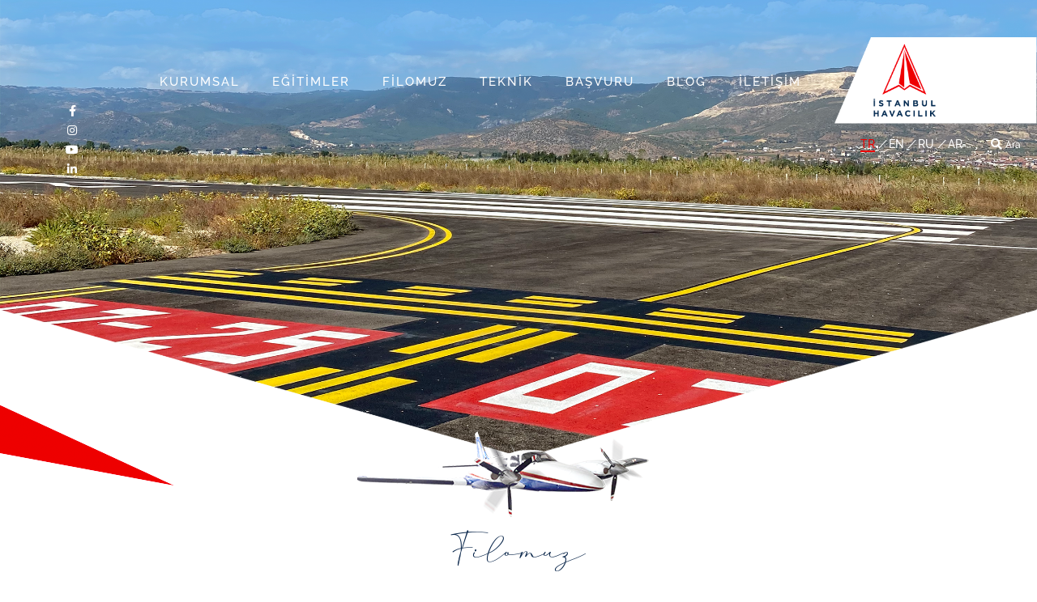

--- FILE ---
content_type: text/html; charset=utf-8
request_url: https://istanbulhavacilik.com.tr/havalimanlari
body_size: 50953
content:




<!DOCTYPE html>
<html>
<head>
    <meta http-equiv="Content-Type" content="text/html; charset=UTF-8">
    <meta http-equiv="Content-Type" content="text/html;charset=ISO-8859-1">
    <meta name="viewport" content="width=device-width" />
    <title>Havalimanlar</title>
    <meta http-equiv="X-UA-Compatible" content="IE=edge" />
    <meta http-equiv="X-UA-Compatible" content="IE=EmulateIE8" />
    <meta http-equiv="Content-Type" content="text/html; charset=windows-1254" />
    <meta name="description" content="" />
    <meta name="keywords" content="" />
    <meta name="language" content="Turkish,English,Russian" />
    <meta http-equiv="Content-Type" content="text/html; charset=windows-1252">

    <link rel="shortcut icon" href="/favicon.ico" type="image/x-icon" />
        <link href="/Content/css/all.css" rel="stylesheet" />


    

    <!-- Google Analyticss Code --><script async src="https://www.googletagmanager.com/gtag/js?id=UA-59599619-2"></script>
<script>

        window.dataLayer = window.dataLayer || [];

        function gtag() { dataLayer.push(arguments); }

        gtag('js', new Date());



        gtag('config', 'UA-59599619-2');

    </script>
</head>
<body id="mainBody">
    
    
    <div id="page">
        
        <div class="transparent-header">
            <header class="navbar-menu">
                <div class="col-lg-12 col-md-12 col-sm-12 col-xs-12 no-pad">
                    <div class="top-social-icon icons-hover-black">
                                <a href="https://www.facebook.com/istanbulhavacilikakademisi/" target=_blank class=''>
                                    <i class="fab fa-facebook-f"></i>
                                </a>
                                <a href="https://www.instagram.com/istanbulhavacilik/" target=_blank class=''>
                                    <i class="fab fa-instagram"></i>
                                </a>
                                <a href="https://www.youtube.com/channel/UCBJEkIT5uR-VKdimRBDAzhA" target=_blank class=''>
                                    <i class="fab fa-youtube"></i>
                                </a>
                                <a href="https://www.linkedin.com/company/i̇stanbul-havacılık" target=_blank class=''>
                                    <i class="fab fa-linkedin-in"></i>
                                </a>
                    </div>
                    <div class="navbar navbar-default" role="navigation">
                        <div class="col-lg-12 col-md-12 col-sm-12 col-xs-12 no-pad">
                            <div class="navbar-header">
                                <a class="navbar-brand" href="../../">
                                    <img class="site_logo" alt="Havalimanlar" src="/Content/img/main/logo.png" width="100%" height="100%" />
                                </a>
                            </div>
                            <div class="navbar-collapse collapse">
    
    <ul class="nav navbar-nav">
                <li id="c-1">
                    <a  href="#" title="KURUMSAL" id="a-1">KURUMSAL</a>
                <ul id="b-1" class="dropdown-menu">
                    <li class="dropdown-arrow"></li>
                            <li><a href="https://istanbulhavacilik.com.tr/hakkimizda" >Hakkımızda</a></li>
                            <li><a href="https://istanbulhavacilik.com.tr/tarihcemiz" >Tarih&#231;emiz</a></li>
                            <li><a href="https://istanbulhavacilik.com.tr/misyon-ve-vizyon" >Misyon ve Vizyon</a></li>
                            <li><a href="https://istanbulhavacilik.com.tr/uyumluluk-izleme-politikamiz" >Uyumluluk İzleme Politikamız</a></li>
                            <li><a href="https://istanbulhavacilik.com.tr/emniyet-politikamiz" >Emniyet Politikamız</a></li>
                </ul>
                </li>
                <li id="c-5">
                    <a  href="#" title="EĞİTİMLER" id="a-5">EĞİTİMLER</a>
                <ul id="b-5" class="dropdown-menu">
                    <li class="dropdown-arrow"></li>
                            <li><a href="https://istanbulhavacilik.com.tr/moduler-atpl" >Mod&#252;ler ATPL</a></li>
                            <li><a href="https://istanbulhavacilik.com.tr/ppl-a" >PPL (A)</a></li>
                            <li><a href="https://istanbulhavacilik.com.tr/gece-ucusu-egitimi" >Gece U&#231;uşu Eğitimi</a></li>
                            <li><a href="https://istanbulhavacilik.com.tr/pic" >PIC</a></li>
                            <li><a href="https://istanbulhavacilik.com.tr/lisans-yenileme" >Lisans Yenileme</a></li>
                </ul>
                </li>
                <li id="c-7">
                    <a  href="#" title="FİLOMUZ" id="a-7">FİLOMUZ</a>
                <ul id="b-7" class="dropdown-menu">
                    <li class="dropdown-arrow"></li>
                            <li><a href="https://istanbulhavacilik.com.tr/ucaklarimiz" >U&#231;aklarımız</a></li>
                            <li><a href="https://istanbulhavacilik.com.tr/simulator" >Simulator</a></li>
                            <li>
                                <a href="#" title="Tesislerimiz"
                                   >
                                    Tesislerimiz
                                </a>
                                <ul class="dropdown-menu">
                                        <li>
                                            <a href="https://istanbulhavacilik.com.tr/hangarlar" />Hangarlar</a>
                                        </li>
                                        <li>
                                            <a href="https://istanbulhavacilik.com.tr/havalimanlari" />Havalimanları</a>
                                        </li>
                                        <li>
                                            <a href="https://istanbulhavacilik.com.tr/istanbul-teorik-egitim-merkezi" />İstanbul Teorik Eğitim Merkezi</a>
                                        </li>
                                </ul>
                            </li>
                </ul>
                </li>
                <li id="c-15">
                    <a  href="#" title="TEKNİK" id="a-15">TEKNİK</a>
                <ul id="b-15" class="dropdown-menu">
                    <li class="dropdown-arrow"></li>
                            <li><a href="https://istanbulhavacilik.com.tr/camo" >Camo</a></li>
                            <li><a href="https://istanbulhavacilik.com.tr/bakim-kurulusu" >Bakım Kuruluşu</a></li>
                            <li>
                                <a href="#" title="Hizmetlerimiz"
                                   >
                                    Hizmetlerimiz
                                </a>
                                <ul class="dropdown-menu">
                                        <li>
                                            <a href="https://istanbulhavacilik.com.tr/hangar-konaklama" />Hangar Konaklama</a>
                                        </li>
                                </ul>
                            </li>
                </ul>
                </li>
                <li id="c-19">
                    <a  href="#" title="BAŞVURU" id="a-19">BAŞVURU</a>
                <ul id="b-19" class="dropdown-menu">
                    <li class="dropdown-arrow"></li>
                            <li><a href="https://istanbulhavacilik.com.tr/egitim-basvuru-formu" >Eğitim Başvuru Formu</a></li>
                            <li><a href="https://istanbulhavacilik.com.tr/egitim-ucretleri" >Eğitim &#220;cretleri</a></li>
                            <li><a href="https://istanbulhavacilik.com.tr/kosullar" >Koşullar</a></li>
                            <li><a href="https://istanbulhavacilik.com.tr/kredi-secenekleri" >Kredi Se&#231;enekleri</a></li>
                </ul>
                </li>
                <li id="c-43">
                    <a  href="#" title="BLOG" id="a-43">BLOG</a>
                <ul id="b-43" class="dropdown-menu">
                    <li class="dropdown-arrow"></li>
                            <li><a href="https://istanbulhavacilik.com.tr/blog" >Blog</a></li>
                            <li><a href="https://istanbulhavacilik.com.tr/sikca-sorulan-sorular" >Sık&#231;a Sorulan Sorular</a></li>
                </ul>
                </li>
                <li id="c-25"><a  href="/iletisim" title="İLETİŞİM">İLETİŞİM</a></li>
    </ul>

  

                            </div>

                        </div>

                    </div>
                    <div class="hidden-xs">
                        <a rel="external" href="javascript:void(0);" class="header-search mob-language">
                            <span><i class="fa fa-search"></i></span>
                            <span class="font-size-12" title="Ara">Ara</span>
                        </a>
                        

    <div class="language-list">
            <a href='/Home/ChangeCulture?lang=tr&amp;returnUrl=%2Fhavalimanlari' class="dropdown-item active">
                <span>TR</span>
                <i> / </i>
            </a>
            <a href='/Home/ChangeCulture?lang=en&amp;returnUrl=%2Fhavalimanlari' class="dropdown-item ">
                <span>EN</span>
                <i> / </i>
            </a>
            <a href='/Home/ChangeCulture?lang=ru&amp;returnUrl=%2Fhavalimanlari' class="dropdown-item ">
                <span>RU</span>
                <i> / </i>
            </a>
            <a href='/Home/ChangeCulture?lang=ar&amp;returnUrl=%2Fhavalimanlari' class="dropdown-item ">
                <span>AR</span>
                <i> / </i>
            </a>
    </div>

                    </div>
                </div>

                <div class="navbar-top custom-navbar-header">
                    <div class="hidden-lg hidden-md hidden-sm">
                        <button type="button" id="sidebarCollapse" class="navbar-toggle">
                            <span class="fa fa-bars menu-bar"></span>
                        </button>
                        <button type="button" id="cartCollapse" class="navbar-btn">
                            <span class="fa fa-times"></span>
                        </button>
                        <div id="sidebar" class="content-menu-xs">
                            <div class="mm-section menu">
                                <div class="navbar-collapse collapse show no-pad content-menu-item-xs" id="mini-menu">

                                    <div class="col-lg-12 col-md-12 col-sm-12 no-pad">
                                        <div class="header-search-content">
                                            <form class="navbar-form vertically-absolute-middle" enctype="multipart/form-data" id="findSearchForm2" method="post" role="search">
                                                <div class="form-group">
                                                    <input type="text" id="searchText2" name="searchText" placeholder="Metninizi girin &amp; Arayın" class="form-control searchClass" value="" autocomplete="off" />
                                                    <button role="search" type="button" class="search-btn search-btn2"><i class="fa fa-search"></i></button>
                                                </div>
                                            </form>
                                        </div>
                                        <div class="hidden-lg hidden-md hidden-sm">

    <div class="language-list">
            <a href='/Home/ChangeCulture?lang=tr&amp;returnUrl=%2Fhavalimanlari' class="dropdown-item active">
                <span>TR</span>
                <i> / </i>
            </a>
            <a href='/Home/ChangeCulture?lang=en&amp;returnUrl=%2Fhavalimanlari' class="dropdown-item ">
                <span>EN</span>
                <i> / </i>
            </a>
            <a href='/Home/ChangeCulture?lang=ru&amp;returnUrl=%2Fhavalimanlari' class="dropdown-item ">
                <span>RU</span>
                <i> / </i>
            </a>
            <a href='/Home/ChangeCulture?lang=ar&amp;returnUrl=%2Fhavalimanlari' class="dropdown-item ">
                <span>AR</span>
                <i> / </i>
            </a>
    </div>
</div>

                                    </div>
                                    <div class="col-lg-12 col-md-12 col-sm-12 mobile-menu-custom-classic">
    
    <ul class="nav navbar-nav">
                <li id="c-1">
                    <a  href="#" title="KURUMSAL" id="a-1">KURUMSAL</a>
                <ul id="b-1" class="dropdown-menu">
                    <li class="dropdown-arrow"></li>
                            <li><a href="https://istanbulhavacilik.com.tr/hakkimizda" >Hakkımızda</a></li>
                            <li><a href="https://istanbulhavacilik.com.tr/tarihcemiz" >Tarih&#231;emiz</a></li>
                            <li><a href="https://istanbulhavacilik.com.tr/misyon-ve-vizyon" >Misyon ve Vizyon</a></li>
                            <li><a href="https://istanbulhavacilik.com.tr/uyumluluk-izleme-politikamiz" >Uyumluluk İzleme Politikamız</a></li>
                            <li><a href="https://istanbulhavacilik.com.tr/emniyet-politikamiz" >Emniyet Politikamız</a></li>
                </ul>
                </li>
                <li id="c-5">
                    <a  href="#" title="EĞİTİMLER" id="a-5">EĞİTİMLER</a>
                <ul id="b-5" class="dropdown-menu">
                    <li class="dropdown-arrow"></li>
                            <li><a href="https://istanbulhavacilik.com.tr/moduler-atpl" >Mod&#252;ler ATPL</a></li>
                            <li><a href="https://istanbulhavacilik.com.tr/ppl-a" >PPL (A)</a></li>
                            <li><a href="https://istanbulhavacilik.com.tr/gece-ucusu-egitimi" >Gece U&#231;uşu Eğitimi</a></li>
                            <li><a href="https://istanbulhavacilik.com.tr/pic" >PIC</a></li>
                            <li><a href="https://istanbulhavacilik.com.tr/lisans-yenileme" >Lisans Yenileme</a></li>
                </ul>
                </li>
                <li id="c-7">
                    <a  href="#" title="FİLOMUZ" id="a-7">FİLOMUZ</a>
                <ul id="b-7" class="dropdown-menu">
                    <li class="dropdown-arrow"></li>
                            <li><a href="https://istanbulhavacilik.com.tr/ucaklarimiz" >U&#231;aklarımız</a></li>
                            <li><a href="https://istanbulhavacilik.com.tr/simulator" >Simulator</a></li>
                            <li>
                                <a href="#" title="Tesislerimiz"
                                   >
                                    Tesislerimiz
                                </a>
                                <ul class="dropdown-menu">
                                        <li>
                                            <a href="https://istanbulhavacilik.com.tr/hangarlar" />Hangarlar</a>
                                        </li>
                                        <li>
                                            <a href="https://istanbulhavacilik.com.tr/havalimanlari" />Havalimanları</a>
                                        </li>
                                        <li>
                                            <a href="https://istanbulhavacilik.com.tr/istanbul-teorik-egitim-merkezi" />İstanbul Teorik Eğitim Merkezi</a>
                                        </li>
                                </ul>
                            </li>
                </ul>
                </li>
                <li id="c-15">
                    <a  href="#" title="TEKNİK" id="a-15">TEKNİK</a>
                <ul id="b-15" class="dropdown-menu">
                    <li class="dropdown-arrow"></li>
                            <li><a href="https://istanbulhavacilik.com.tr/camo" >Camo</a></li>
                            <li><a href="https://istanbulhavacilik.com.tr/bakim-kurulusu" >Bakım Kuruluşu</a></li>
                            <li>
                                <a href="#" title="Hizmetlerimiz"
                                   >
                                    Hizmetlerimiz
                                </a>
                                <ul class="dropdown-menu">
                                        <li>
                                            <a href="https://istanbulhavacilik.com.tr/hangar-konaklama" />Hangar Konaklama</a>
                                        </li>
                                </ul>
                            </li>
                </ul>
                </li>
                <li id="c-19">
                    <a  href="#" title="BAŞVURU" id="a-19">BAŞVURU</a>
                <ul id="b-19" class="dropdown-menu">
                    <li class="dropdown-arrow"></li>
                            <li><a href="https://istanbulhavacilik.com.tr/egitim-basvuru-formu" >Eğitim Başvuru Formu</a></li>
                            <li><a href="https://istanbulhavacilik.com.tr/egitim-ucretleri" >Eğitim &#220;cretleri</a></li>
                            <li><a href="https://istanbulhavacilik.com.tr/kosullar" >Koşullar</a></li>
                            <li><a href="https://istanbulhavacilik.com.tr/kredi-secenekleri" >Kredi Se&#231;enekleri</a></li>
                </ul>
                </li>
                <li id="c-43">
                    <a  href="#" title="BLOG" id="a-43">BLOG</a>
                <ul id="b-43" class="dropdown-menu">
                    <li class="dropdown-arrow"></li>
                            <li><a href="https://istanbulhavacilik.com.tr/blog" >Blog</a></li>
                            <li><a href="https://istanbulhavacilik.com.tr/sikca-sorulan-sorular" >Sık&#231;a Sorulan Sorular</a></li>
                </ul>
                </li>
                <li id="c-25"><a  href="/iletisim" title="İLETİŞİM">İLETİŞİM</a></li>
    </ul>

  

                                        <div class="top-social-icon icons-hover-black">
                                                    <a href="https://www.facebook.com/istanbulhavacilikakademisi/" target=_blank class=''>
                                                        <i class="fab fa-facebook-f"></i>
                                                    </a>
                                                    <a href="https://www.instagram.com/istanbulhavacilik/" target=_blank class=''>
                                                        <i class="fab fa-instagram"></i>
                                                    </a>
                                                    <a href="https://www.youtube.com/channel/UCBJEkIT5uR-VKdimRBDAzhA" target=_blank class=''>
                                                        <i class="fab fa-youtube"></i>
                                                    </a>
                                                    <a href="https://www.linkedin.com/company/i̇stanbul-havacılık" target=_blank class=''>
                                                        <i class="fab fa-linkedin-in"></i>
                                                    </a>
                                        </div>
                                    </div>
                                </div>
                            </div>

                        </div>
                    </div>

                </div>

            </header>
        </div>

        <div class="hide-show-content no-display header-search-content">
            <div class="navbar-form vertically-absolute-middle">
                <div class="form-group">
                    <input type="text" id="searchText" name="searchText" placeholder="Metninizi girin &amp; Arayın" class="form-control searchText searchClass" />
                    <button role="search" class="search-btn"><i class="fa fa-search"></i></button>
                </div>
            </div>
            <button class="close">
                <i class="fa fa-times"></i>
            </button>
        </div>

        



<div class="content-main">
    
<div class="page-header">
        <div class="hidden-xs">
            <img src="/Upload/a0127ab5-6bbb-4ab5-b191-57615817fe7d.png" alt="" width="100%" height="100%">
        </div>
        <div class="hidden-lg hidden-md hidden-sm">
            <img src="/Upload/9847c9d8-1481-40da-98e1-d1ea6a405eaf.jpg" alt="" width="100%" height="100%">
        </div>
</div>
<div class="plane-icon">
    <img src="/Content/img/main/plane.png">
</div>

<div class="container">
    <div class="row">
        <div class="col-lg-12 col-md-12 col-sm-12 col-xs-12">
            <h2 class="title">Filomuz</h2>
        </div>
    </div>
</div>
<section class="home-section">
    <div class="container">
        <div class="row">
            <div class="col-lg-12 col-md-12 col-sm-12 col-xs-12 content-detail">
                <div class="menubar col-lg-12 col-md-12 col-sm-12 col-xs-12" >
                    <div class="widget">
                        
                        <div id="MainMenu">
                            <div class="list-group panel" id="p">
                                            <a href="hangarlar" class="list-group-item" id="ch26">Hangarlar</a>
                                            <a href="havalimanlari" class="list-group-item" id="ch27">Havalimanları</a>
                                            <a href="istanbul-teorik-egitim-merkezi" class="list-group-item" id="ch28">İstanbul Teorik Eğitim Merkezi</a>
                            </div>
                        </div>
                    </div>
                </div>

                <div class="col-lg-12 col-md-12 col-sm-12 col-xs-12">
                    <div><span style="font-weight: bold;">İzmit / Cengiz Topel Havalimanı</span></div><div>Emekevler Mah., Kocaeli Cengiz Topel Havalimanı, Kartepe, Kocaeli, Türkiye</div><div><br></div><div><span style="font-weight: bold;">Bursa/ Yenişehir Havalimanı&nbsp;</span><br></div><div>Yolören Mah., Bursa Yenişehir Havalimanı, Yenişehir, Bursa, Türkiye</div><div><br></div><div><span style="font-weight: 700;">İstanbul Havacılık Pamukova İniş Şeridi</span></div><div>Cihadiye Köyü, Pamukova / Sakarya&nbsp;<span style="font-weight: 700;"> &nbsp; &nbsp; &nbsp; &nbsp;&nbsp;</span></div><div><br></div><div><br></div>
                </div>

            </div>

        </div>
    </div>
</section>

                                                                
</div>
<footer id="footer">
    <div class="footer-widget">
            <img src="/Content/img/main/footer-bg.png" class="footer-bg-content">
        <a href="/iletisim" class="footer-contact-link"></a>

        <div class="container footer-main-content">

            <div class="top-social-icon icons-hover-black">
                        <a href="https://www.facebook.com/istanbulhavacilikakademisi/" target=_blank class=''>
                            <i class="fab fa-facebook-f"></i>
                        </a>
                        <a href="https://www.instagram.com/istanbulhavacilik/" target=_blank class=''>
                            <i class="fab fa-instagram"></i>
                        </a>
                        <a href="https://www.youtube.com/channel/UCBJEkIT5uR-VKdimRBDAzhA" target=_blank class=''>
                            <i class="fab fa-youtube"></i>
                        </a>
                        <a href="https://www.linkedin.com/company/i̇stanbul-havacılık" target=_blank class=''>
                            <i class="fab fa-linkedin-in"></i>
                        </a>
            </div>

            <div class="col-lg-7 col-md-7 col-sm-12 col-xs-12 no-pad pull-right footer-menu-content">






    <div class="col-lg-4 col-md-4 col-sm-4 col-xs-12 footer-column">


        <div class="col-lg-12 col-md-12 col-sm-12 col-xs-12 footer-content">
            <div class="footer-title" title="KURUMSAL">KURUMSAL</div>
            <ul class="footer-menu">
                    <li class="col-xs-12"><a href=/hakkimizda  title="Hakkımızda">Hakkımızda</a></li>
                    <li class="col-xs-12"><a href=/tarihcemiz  title="Tarih&#231;emiz">Tarih&#231;emiz</a></li>
                    <li class="col-xs-12"><a href=/misyon-ve-vizyon  title="Misyon ve Vizyon">Misyon ve Vizyon</a></li>
                    <li class="col-xs-12"><a href=/uyumluluk-izleme-politikamiz  title="Uyumluluk İzleme Politikamız">Uyumluluk İzleme Politikamız</a></li>
                    <li class="col-xs-12"><a href=/emniyet-politikamiz  title="Emniyet Politikamız">Emniyet Politikamız</a></li>
                    <li class="col-xs-12"><a href=/bilgi-toplumu-hizmetleri  title="Bilgi Toplumu Hizmetleri">Bilgi Toplumu Hizmetleri</a></li>

            </ul>
        </div>
        <div class="col-lg-12 col-md-12 col-sm-12 col-xs-12 footer-content">
            <div class="footer-title" title="EĞİTİMLER">EĞİTİMLER</div>
            <ul class="footer-menu">
                    <li class="col-xs-12"><a href=/moduler-atpl  title="Mod&#252;ler ATPL">Mod&#252;ler ATPL</a></li>
                    <li class="col-xs-12"><a href=/ppl-a  title="PPL (A)">PPL (A)</a></li>
                    <li class="col-xs-12"><a href=/gece-ucusu-egitimi  title="Gece U&#231;uşu Eğitimi">Gece U&#231;uşu Eğitimi</a></li>
                    <li class="col-xs-12"><a href=/lisans-yenileme  title="Lisans Yenileme">Lisans Yenileme</a></li>

            </ul>
        </div>

</div>
    <div class="col-lg-4 col-md-4 col-sm-4 col-xs-12 footer-column">


        <div class="col-lg-12 col-md-12 col-sm-12 col-xs-12 footer-content">
            <div class="footer-title" title="FİLOMUZ">FİLOMUZ</div>
            <ul class="footer-menu">
                    <li class="col-xs-12"><a href=/ucaklarimiz  title="U&#231;aklarımız">U&#231;aklarımız</a></li>
                    <li class="col-xs-12"><a href=/simulator  title="Simulator">Simulator</a></li>

            </ul>
        </div>
        <div class="col-lg-12 col-md-12 col-sm-12 col-xs-12 footer-content">
            <div class="footer-title" title="TEKNİK">TEKNİK</div>
            <ul class="footer-menu">
                    <li class="col-xs-12"><a href=/camo  title="Camo">Camo</a></li>
                    <li class="col-xs-12"><a href=/bakim-kurulusu  title="Bakım Kuruluşu">Bakım Kuruluşu</a></li>

            </ul>
        </div>

</div>
    <div class="col-lg-4 col-md-4 col-sm-4 col-xs-12 footer-column">


        <div class="col-lg-12 col-md-12 col-sm-12 col-xs-12 footer-content">
            <div class="footer-title" title="BAŞVURU">BAŞVURU</div>
            <ul class="footer-menu">
                    <li class="col-xs-12"><a href=/egitim-basvuru-formu  title="Eğitim Başvuru Formu">Eğitim Başvuru Formu</a></li>
                    <li class="col-xs-12"><a href=/egitim-ucretleri  title="Eğitim &#220;cretleri">Eğitim &#220;cretleri</a></li>
                    <li class="col-xs-12"><a href=/kosullar  title="Koşullar">Koşullar</a></li>
                    <li class="col-xs-12"><a href=/kredi-secenekleri  title="Kredi Se&#231;enekleri">Kredi Se&#231;enekleri</a></li>

            </ul>
        </div>
        <div class="col-lg-12 col-md-12 col-sm-12 col-xs-12 footer-content">
            <div class="footer-title" title="BLOG">BLOG</div>
            <ul class="footer-menu">
                    <li class="col-xs-12"><a href=/blog  title="Blog">Blog</a></li>
                    <li class="col-xs-12"><a href=/sikca-sorulan-sorular  title="Sık&#231;a Sorulan Sorular">Sık&#231;a Sorulan Sorular</a></li>

            </ul>
        </div>
        <div class="col-lg-12 col-md-12 col-sm-12 col-xs-12 footer-content">
            <a class="footer-title" href=/iletisim  title="İLETİŞİM">
                İLETİŞİM
            </a>
        </div>

</div>
            </div>
        </div>
    </div>
</footer>

    </div>

    
    <div class="modal fade  popupModal" tabindex="-1" role="dialog" aria-hidden="true">

        <div class="modal-dialog modal-dialog-centered" role="document">
            <div class="modal-content">
                <div class="modal-header">
                    <h3 class="modal-title">&nbsp;</h3>
                    <button type="button" class="close" data-dismiss="modal" aria-label="Close">
                        <span aria-hidden="true">&times;</span>
                    </button>
                </div>
                <div class="modal-body" id="modalPopupBody">

                </div>
            </div>
        </div>
    </div>
    <div class="modal fade " id="popupModalVideo" tabindex="-1" role="dialog" aria-hidden="true">

        <div class="modal-dialog modal-dialog-centered" role="document">
            <div class="modal-content">
                <div class="modal-header">
                    <h3 class="modal-title">&nbsp;</h3>
                    <button type="button" class="close" data-dismiss="modal" aria-label="Close">
                        <span aria-hidden="true">&times;</span>
                    </button>
                </div>
                <div class="modal-body" id="modalPopupBodyVideo">
                    <video style='width: 100%; height: 100%' controls loop muted autoplay>
                        <source type="video/mp4">
                    </video>
                </div>
            </div>
        </div>
    </div>
    <input id="controlmenu" type="hidden" value="0" />
    
    <script src="/Scripts/jquery.min.js"></script>
    <script src="/Scripts/bootstrap.min.js"></script>
    <script src="/Scripts/jquery.sticky.js"></script>
    <script src="/Scripts/owl.carousel.min.js"></script>
    <script src="/Scripts/jquery.validate.js"></script>
    <script src="/Scripts/jquery.validate.unobtrusive.js"></script>
    <script src="/Scripts/jquery.unobtrusive-ajax.js"></script>
    <script src="/Scripts/bootstrapValidator.min.js"></script>
    <script src="/Scripts/hover-dropdown-menu.js"></script>
    <script src="/Scripts/jquery.hover-dropdown-menu-addon.js"></script>
    <script src="/Scripts/jquery.appear.js"></script>
    <script src="/Scripts/slider.min.js"></script>
    <script src="/Scripts/layout.js"></script>
    <script src="/Scripts/custom.js"></script>
    <script src="/Scripts/jquery.cookie.js"></script>

    <script>
        //google analytics

        $(document).ready(function () {
            var i = 0;
            $(".navbar-nav a").click(function () {


                if ($("#controlmenu").val() == "0") {
                    $("#controlmenu").val("1");
                } else {
                    $("#controlmenu").val("0");
                }
                //$("#" + $(this).attr("id") + "").mouseenter();


                i = i + 1;


            });

            if ($(window).width() >= 1200) {


                var sliderItem = $(".slider-travel").children(".item.active");
                sliderItem.prev(".item").css({
                    "left": -750,
                });

                sliderItem.next(".item").css({
                    "right": -750,
                });
                var i = $(".slider-travel").children(".item");
                var ind = 0;
                $(".slider-travel").children('.item').each(function () {
                    $(this).attr('data-index', ind++);

                });
                i.on('click',
                    function (e) {
                        //debugger;
                        var that = $(this);
                        var dataIndex = that.data('index');
                        $(".item").removeClass('active');
                        that.addClass('active');
                        i.each(function () {
                            if ($(this).data('index') == dataIndex) {
                                $(this).addClass('active');
                                $(this).css({
                                    "left": 0,
                                    "right": 0,
                                    "z-index": 3,
                                });
                                if (dataIndex == "1") {
                                    $(".item[data-index=2]").css({
                                        "left": 0,
                                        "right": -750,
                                        "z-index": 2,
                                        "display": "block"
                                    })
                                    $(".item[data-index=0]").css({
                                        "left": -750,
                                        "right": 0,
                                        "z-index": 2,
                                        "display": "block"
                                    })
                                    $(".item[data-index=3]").css({
                                        "z-index": 1,
                                        "display": "none"
                                    })
                                } else if (dataIndex == "0") {
                                    $(".item[data-index=3]").css({
                                        "left": -750,
                                        "right": 0,
                                        "z-index": 1,
                                        "display": "block"
                                    })
                                    $(".item[data-index=1]").css({
                                        "left": 0,
                                        "right": -750,
                                        "z-index": 2,
                                        "display": "block"
                                    })
                                    $(".item[data-index=2]").css({
                                        "z-index": 1,
                                        "display": "none"
                                    })
                                } else if (dataIndex == "2") {
                                    $(".item[data-index=1]").css({
                                        "left": -750,
                                        "right": 0,
                                        "z-index": 1,
                                        "display": "block"
                                    })
                                    $(".item[data-index=3]").css({
                                        "left": 0,
                                        "right": -750,
                                        "z-index": 3,
                                        "display": "block"
                                    })
                                    $(".item[data-index=0]").css({
                                        "z-index": 1,
                                        "display": "none"
                                    })
                                } else if (dataIndex == "3") {
                                    $(".item[data-index=2]").css({
                                        "left": -750,
                                        "right": 0,
                                        "z-index": 1,
                                        "display": "block"
                                    })
                                    $(".item[data-index=0]").css({
                                        "left": 0,
                                        "right": -750,
                                        "z-index": 2,
                                        "display": "block"
                                    })
                                    $(".item[data-index=1]").css({
                                        "z-index": 0,
                                        "display": "none"
                                    })
                                }
                            }
                        })
                    })

            }

            if ($(window).width() <= 1199) {
                var sliderItem = $(".slider-travel").children(".item.active");
                sliderItem.prev(".item").css({
                    "left": -560,
                });

                sliderItem.next(".item").css({
                    "right": -560,
                });
                var i = $(".slider-travel").children(".item");
                var ind = 0;
                $(".slider-travel").children('.item').each(function () {
                    $(this).attr('data-index', ind++);

                })
                i.on('click',
                    function (e) {
                        var that = $(this);
                        var dataIndex = that.data('index');
                        $(".item").removeClass('active');
                        that.addClass('active');
                        i.each(function () {
                            if ($(this).data('index') == dataIndex) {
                                $(this).addClass('active');
                                $(this).css({
                                    "left": 0,
                                    "right": 0,
                                    "z-index": 3,
                                });
                                if (dataIndex == "1") {
                                    $(".item[data-index=2]").css({
                                        "left": 0,
                                        "right": -560,
                                        "z-index": 2,
                                    })
                                    $(".item[data-index=0]").css({
                                        "left": -560,
                                        "right": 0,
                                        "z-index": 2,
                                    })
                                    $(".item[data-index=3]").css({
                                        "z-index": 1,
                                    })
                                } else if (dataIndex == "0") {
                                    $(".item[data-index=3]").css({
                                        "left": -560,
                                        "right": 0,
                                        "z-index": 1,
                                    })
                                    $(".item[data-index=1]").css({
                                        "left": 0,
                                        "right": -560,
                                        "z-index": 2,
                                    })
                                    $(".item[data-index=2]").css({
                                        "z-index": 1,
                                    })
                                } else if (dataIndex == "2") {
                                    $(".item[data-index=1]").css({
                                        "left": -560,
                                        "right": 0,
                                        "z-index": 1,
                                    })
                                    $(".item[data-index=3]").css({
                                        "left": 0,
                                        "right": -560,
                                        "z-index": 3,
                                    })
                                    $(".item[data-index=0]").css({
                                        "z-index": 1,
                                    })
                                    $(".item[data-index=4]").css({
                                        "z-index": 0,
                                    })
                                } else if (dataIndex == "3") {
                                    $(".item[data-index=2]").css({
                                        "left": -560,
                                        "right": 0,
                                        "z-index": 1,
                                    })
                                    $(".item[data-index=0]").css({
                                        "left": 0,
                                        "right": -560,
                                        "z-index": 2,
                                    })
                                    $(".item[data-index=1]").css({
                                        "z-index": 0,
                                    })
                                } else if (dataIndex == "4") {
                                    $(".item[data-index=3]").css({
                                        "left": -560,
                                        "right": 0,
                                        "z-index": 1,
                                    })
                                    $(".item[data-index=0]").css({
                                        "left": 0,
                                        "right": -560,
                                        "z-index": 2,
                                    })
                                    $(".item[data-index=1]").css({
                                        "z-index": 1,
                                    })
                                }
                            }
                        })
                    })

            }


        });
    </script>

    <script>
        String.prototype.formatUnicorn = String.prototype.formatUnicorn ||
            function () {
                "use strict";
                var str = this.toString();
                if (arguments.length) {
                    var t = typeof arguments[0];
                    var key;
                    var args = ("string" === t || "number" === t)
                        ? Array.prototype.slice.call(arguments)
                        : arguments[0];

                    for (key in args) {
                        str = str.replace(new RegExp("\\{" + key + "\\}", "gi"), args[key]);
                    }
                }

                return str;
            };
    </script>

    <script type="text/javascript">

    </script>
    <script>
        //cookie doldur
        fillcookie();

        function fillcookie() {
            $.ajax({
                url: '/Home/GetCookieText',
                method: 'POST',
                success: function (data) {

                    var ab = data.Content;

                    $(".cookie-text").empty().html(decodeURI(ab));
                    $(".cookie-closed").empty().html(data.ButtonName)
                }


            })
        }

        var cookie_consent_key = 'consent-co-twi';
        var $consentInformationBar = $('.cookie-banner');
        if ($.cookie(cookie_consent_key)) {
            $consentInformationBar.remove();
        } else {
            //$.cookie(cookie_consent_key, 'accepted-consent-cookie-twi', { expires: 325 });
            $consentInformationBar.fadeIn();
        }
        $("#accept")
            .click(function () {
                $.cookie(cookie_consent_key, 'accepted-consent-cookie-twi', { expires: 325 })

            });
        $(document).on('click',
            '.cookie-closed',
            function () {
                $('.cookie-banner').fadeOut();
            });


    </script>




    <script>


        $("#sidebarCollapse")
            .click(function () {
                $("#sidebarCollapse").hide();
                $("#cartCollapse").show();
                $("#sidebar").show(); //.show("slide", { direction: "right" }, 1000);
                $("#sidebarCollapse").hide();
                $('#cartCollapse').toggleClass('cartCollapseOpen');


            });
        $("#cartCollapse")
            .click(function () {
                $("#sidebarCollapse").show();
                $("#shopping-cart-mobile").hide();
                $("#cartCollapse").hide();
                $("#sidebar").hide(); //.hide("slide", { direction: "right" }, 1000);
                $('#cartCollapse').toggleClass('cartCollapseOpen');
            });


    </script>

    <script>
        var i = 0;
        //var $jscomp,redirect,handleSelfieFormValidation,mouse_is_inside,scrollStickyButton,notification;
        //$("body").mouseup(function(){mouse_is_inside||$(".form_wrapper").hide()}),backToTop=function(){i++;var n=$(window).scrollTop();n>scrollTrigger?$("#back-to-top").addClass("show"):$("#back-to-top").removeClass("show");};backToTop();$(window).on("scroll",function(){backToTop()});$("#back-to-top").on("click",function(n){n.preventDefault();$("html,body").animate({scrollTop:0},700)})
        //var distance = $('body').offset().top,
        //$window = $(window);

        //$window.scroll(function () {
        //    if ($window.scrollTop() >= distance) {
        //        $("#back-to-top").removeClass("show")
        //    } else {
        //        $("#back-to-top").addClass("show")
        //    }
        //});
        $("#back-to-top").on("click",
            function (n) {
                n.preventDefault();
                $("html,body").animate({ scrollTop: 0 }, 700)
            })
        $(window).scroll(function () {
            if ($(this).scrollTop() > 100) {
                $("#back-to-top").addClass("show")
            } else {
                $("#back-to-top").removeClass("show")
            }
        });

        //Click event to scroll to top
        $('.scrollToTop').click(function () {
            $('html, body').animate({ scrollTop: 0 }, 800);
            return false;
        });
    </script>

    <script>


        //popupppp


        function checkModal() {
            var datalength = 0;
            $.ajax({
                url: '/Home/PP',
                method: 'POST',
                success: function (data) {

                    if (data && data.length > 0) {
                        $.each(data,
                            function (key, obj) {

                                if (obj.ElementType == 'modal') {


                                    if (obj.IsAlwaysShow == false) {
                                        if ($.cookie(obj.Code)) return true;
                                        else {
                                            datalength += 1;
                                            var dateCircle = null;
                                            var today = new Date();
                                            if (obj.TimeCircle && obj.TimeCircle == 24) {
                                                dateCircle =
                                                    new Date(today.getFullYear(),
                                                        today.getMonth(),
                                                        today.getDate() + 1,
                                                        02,
                                                        0,
                                                        0);
                                                //dateCircle.setHours(dateCircle.getHours() + obj.TimeCircle );
                                            }

                                            $.cookie(obj.Code,
                                                'accepted-' + obj.Code,
                                                {
                                                    expires: dateCircle
                                                        ? dateCircle
                                                        : new Date(parseInt(
                                                            obj.ValidityEndDate.replace(/\/Date\((\d+)\)\//gi, "$1")))
                                                });
                                        }
                                    }
                                    if (obj.PictureUrl != "" && obj.PictureUrl != null) {
                                        $("#modalPopupBody").append("<img  src='" + obj.PictureUrl + "' />");
                                    }
                                    $("#modalPopupBody").append(obj.Content);
                                    $(".popupModal").modal('show');
                                    if (datalength == 1) return false;
                                };
                            });
                    }

                },
                error: function (x, e) {

                }
            });
        }

        checkModal();


        $(".dropdown-item").click(function () {

            document.cookie = "locale_cultureIhkV2= ; expires = Thu, 01 Jan 1970 00:00:00 GMT"


        });
        $(".left")
            .click(function () {


                var dataindex = $(".slider-travel .active").attr("data-index");
                dataindex--;
                if (dataindex == -1) {
                    dataindex = 3;
                }
                $("#s" + dataindex--).click();

            });
        var z = 0;
        $(".right")
            .click(function () {

                var dataindex = $(".slider-travel .active").attr("data-index");
                dataindex++;
                if (dataindex == 4) {
                    dataindex = 0;
                }
                $("#s" + dataindex++).click();


            });

        bodyControl();
        function bodyControl() {

            $(".btn-intro-page").click(function () {
                $("#page").css("display", "");
                $("#startPage").slideUp();
                setTimeout(function () {
                    $("#startPage").remove();

                }, 30000)

            });

        }

    </script>
    
            <script>
        var id = '27';

        a();
        function a() {
            $(".current").each(function() {

                $(this).removeClass("current")
            });
            $(".navbar-light #c-" + 14).addClass("current");
            $(".clearfix #c-" + 14).addClass("current");
            $("#ch" + id).addClass("active");
        }
            </script>
        
</body>
</html>




--- FILE ---
content_type: text/css
request_url: https://istanbulhavacilik.com.tr/Content/css/all.css
body_size: 663004
content:
@font-face {
    font-family: 'Cherolina';
    src: url('/Content/fonts/Cherolina.ttf') format('truetype');
    font-style: normal;
    font-weight: normal;
}

@font-face {
    font-family: 'Raleway';
    font-style: normal;
    font-weight: 400;
    src: local(''), url('/Content/fonts/raleway-regular.woff') format('woff');
}

@font-face {
    font-family: 'Raleway';
    font-style: normal;
    font-weight: 500;
    src: local(''), url('/Content/fonts/raleway-medium.woff') format('woff');
}

@font-face {
    font-family: 'Raleway';
    font-style: normal;
    font-weight: 700;
    src: local(''), url('/Content/fonts/raleway-bold.woff') format('woff');
}

@font-face {
    font-family: 'Raleway';
    font-style: normal;
    font-weight: 900;
    src: local(''), url('/Content/fonts/raleway-black.woff') format('woff');
}

@font-face {
    font-family: 'FontAwesomeB';
    font-style: normal;
    font-weight: 400;
    font-display: block;
    src: url("/Content/fonts/fa-brands-400.woff") format("woff");
    /*src: url("/Content/fonts/fa-brands-400.ttf") format("truetype");*/
    src: url("/Content/fonts/fa-brands-400.eot");
    src: url("/Content/fonts/fa-brands-400.eot?#iefix") format("embedded-opentype"), url("/Content/fonts/fa-brands-400.woff2") format("woff2"), url("/Content/fonts/fa-brands-400.woff") format("woff"), url("/Content/fonts/fa-brands-400.ttf") format("truetype"), url("/Content/fonts/fa-brands-400.svg#fontawesome") format("svg");
}

@font-face {
    font-family: 'FontAwesomeR';
    font-style: normal;
    font-weight: 400;
    font-display: block;
    src: url("/Content/fonts/fa-regular-400.woff") format("woff");
    /*src: url("/Content/fonts/fa-regular-400.ttf") format("truetype");*/
    /*src: url("/Content/fonts/fa-regular-400.eot");*/
    /* src: url("/Content/fonts/fa-regular-400.eot?#iefix") format("embedded-opentype"), url("/Content/fonts/fa-regular-400.woff2") format("woff2"), url("/Content/fonts/fa-regular-400.woff") format("woff"), url("/Content/fonts/fa-regular-400.ttf") format("truetype"), url("/Content/fonts/fa-regular-400.svg#fontawesome") format("svg");*/
}

@font-face {
    font-family: 'FontAwesome';
    font-style: normal;
    font-weight: 900;
    font-display: block;
    src: url("/Content/fonts/fa-solid-900.woff") format("woff");
    /*src: url("/Content/fonts/fa-solid-900.ttf") format("truetype");*/
    /*src: url("/Content/fonts/fa-solid-900.eot");*/
    /* src: url("/Content/fonts/fa-solid-900.eot?#iefix") format("embedded-opentype"), url("/Content/fonts/fa-solid-900.woff2") format("woff2"), url("/Content/fonts/fa-solid-900.woff") format("woff"), url("/Content/fonts/fa-solid-900.ttf") format("truetype"), url("/Content/fonts/fa-solid-900.svg#fontawesome") format("svg");*/
}

.fab {
    font-family: 'FontAwesomeB';
}

.far {
    font-family: 'FontAwesomeR';
}


.fa,
.fas {
    font-family: 'FontAwesome';
}



.fa,
.fas,
.far,
.fal,
.fad,
.fab {
    -moz-osx-font-smoothing: grayscale;
    -webkit-font-smoothing: antialiased;
    display: inline-block;
    font-style: normal;
    font-variant: normal;
    text-rendering: auto;
    line-height: 1;
}

.fa-lg {
    font-size: 1.33333em;
    line-height: 0.75em;
    vertical-align: -.0667em;
}

.fa-xs {
    font-size: .75em;
}

.fa-sm {
    font-size: .875em;
}

.fa-1x {
    font-size: 1em;
}

.fa-2x {
    font-size: 2em;
}

.fa-3x {
    font-size: 3em;
}

.fa-4x {
    font-size: 4em;
}

.fa-5x {
    font-size: 5em;
}

.fa-6x {
    font-size: 6em;
}

.fa-7x {
    font-size: 7em;
}

.fa-8x {
    font-size: 8em;
}

.fa-9x {
    font-size: 9em;
}

.fa-10x {
    font-size: 10em;
}

.fa-fw {
    text-align: center;
    width: 1.25em;
}

.fa-ul {
    list-style-type: none;
    margin-left: 2.5em;
    padding-left: 0;
}

    .fa-ul > li {
        position: relative;
    }

.fa-li {
    left: -2em;
    position: absolute;
    text-align: center;
    width: 2em;
    line-height: inherit;
}

.fa-border {
    border: solid 0.08em #eee;
    border-radius: .1em;
    padding: .2em .25em .15em;
}

.fa-pull-left {
    float: left;
}

.fa-pull-right {
    float: right;
}

.fa.fa-pull-left,
.fas.fa-pull-left,
.far.fa-pull-left,
.fal.fa-pull-left,
.fab.fa-pull-left {
    margin-right: .3em;
}

.fa.fa-pull-right,
.fas.fa-pull-right,
.far.fa-pull-right,
.fal.fa-pull-right,
.fab.fa-pull-right {
    margin-left: .3em;
}

.fa-spin {
    -webkit-animation: fa-spin 2s infinite linear;
    animation: fa-spin 2s infinite linear;
}

.fa-pulse {
    -webkit-animation: fa-spin 1s infinite steps(8);
    animation: fa-spin 1s infinite steps(8);
}

@-webkit-keyframes fa-spin {
    0% {
        -webkit-transform: rotate(0deg);
        transform: rotate(0deg);
    }

    100% {
        -webkit-transform: rotate(360deg);
        transform: rotate(360deg);
    }
}

@keyframes fa-spin {
    0% {
        -webkit-transform: rotate(0deg);
        transform: rotate(0deg);
    }

    100% {
        -webkit-transform: rotate(360deg);
        transform: rotate(360deg);
    }
}

.fa-rotate-90 {
    -ms-filter: "progid:DXImageTransform.Microsoft.BasicImage(rotation=1)";
    -webkit-transform: rotate(90deg);
    transform: rotate(90deg);
}

.fa-rotate-180 {
    -ms-filter: "progid:DXImageTransform.Microsoft.BasicImage(rotation=2)";
    -webkit-transform: rotate(180deg);
    transform: rotate(180deg);
}

.fa-rotate-270 {
    -ms-filter: "progid:DXImageTransform.Microsoft.BasicImage(rotation=3)";
    -webkit-transform: rotate(270deg);
    transform: rotate(270deg);
}

.fa-flip-horizontal {
    -ms-filter: "progid:DXImageTransform.Microsoft.BasicImage(rotation=0, mirror=1)";
    -webkit-transform: scale(-1, 1);
    transform: scale(-1, 1);
}

.fa-flip-vertical {
    -ms-filter: "progid:DXImageTransform.Microsoft.BasicImage(rotation=2, mirror=1)";
    -webkit-transform: scale(1, -1);
    transform: scale(1, -1);
}

.fa-flip-both, .fa-flip-horizontal.fa-flip-vertical {
    -ms-filter: "progid:DXImageTransform.Microsoft.BasicImage(rotation=2, mirror=1)";
    -webkit-transform: scale(-1, -1);
    transform: scale(-1, -1);
}

:root .fa-rotate-90,
:root .fa-rotate-180,
:root .fa-rotate-270,
:root .fa-flip-horizontal,
:root .fa-flip-vertical,
:root .fa-flip-both {
    -webkit-filter: none;
    filter: none;
}

.fa-stack {
    display: inline-block;
    height: 2em;
    line-height: 2em;
    position: relative;
    vertical-align: middle;
    width: 2.5em;
}

.fa-stack-1x,
.fa-stack-2x {
    left: 0;
    position: absolute;
    text-align: center;
    width: 100%;
}

.fa-stack-1x {
    line-height: inherit;
}

.fa-stack-2x {
    font-size: 2em;
}

.fa-inverse {
    color: #fff;
}

/* Font Awesome uses the Unicode Private Use Area (PUA) to ensure screen
readers do not read off random characters that represent icons */
.fa-500px:before {
    content: "\f26e";
}

.fa-accessible-icon:before {
    content: "\f368";
}

.fa-accusoft:before {
    content: "\f369";
}

.fa-acquisitions-incorporated:before {
    content: "\f6af";
}

.fa-ad:before {
    content: "\f641";
}

.fa-address-book:before {
    content: "\f2b9";
}

.fa-address-card:before {
    content: "\f2bb";
}

.fa-adjust:before {
    content: "\f042";
}

.fa-adn:before {
    content: "\f170";
}

.fa-adversal:before {
    content: "\f36a";
}

.fa-affiliatetheme:before {
    content: "\f36b";
}

.fa-air-freshener:before {
    content: "\f5d0";
}

.fa-airbnb:before {
    content: "\f834";
}

.fa-algolia:before {
    content: "\f36c";
}

.fa-align-center:before {
    content: "\f037";
}

.fa-align-justify:before {
    content: "\f039";
}

.fa-align-left:before {
    content: "\f036";
}

.fa-align-right:before {
    content: "\f038";
}

.fa-alipay:before {
    content: "\f642";
}

.fa-allergies:before {
    content: "\f461";
}

.fa-amazon:before {
    content: "\f270";
}

.fa-amazon-pay:before {
    content: "\f42c";
}

.fa-ambulance:before {
    content: "\f0f9";
}

.fa-american-sign-language-interpreting:before {
    content: "\f2a3";
}

.fa-amilia:before {
    content: "\f36d";
}

.fa-anchor:before {
    content: "\f13d";
}

.fa-android:before {
    content: "\f17b";
}

.fa-angellist:before {
    content: "\f209";
}

.fa-angle-double-down:before {
    content: "\f103";
}

.fa-angle-double-left:before {
    content: "\f100";
}

.fa-angle-double-right:before {
    content: "\f101";
}

.fa-angle-double-up:before {
    content: "\f102";
}

.fa-angle-down:before {
    content: "\f107";
}

.fa-angle-left:before {
    content: "\f104";
}

.fa-angle-right:before {
    content: "\f105";
}

.fa-angle-up:before {
    content: "\f106";
}

.fa-angry:before {
    content: "\f556";
}

.fa-angrycreative:before {
    content: "\f36e";
}

.fa-angular:before {
    content: "\f420";
}

.fa-ankh:before {
    content: "\f644";
}

.fa-app-store:before {
    content: "\f36f";
}

.fa-app-store-ios:before {
    content: "\f370";
}

.fa-apper:before {
    content: "\f371";
}

.fa-apple:before {
    content: "\f179";
}

.fa-apple-alt:before {
    content: "\f5d1";
}

.fa-apple-pay:before {
    content: "\f415";
}

.fa-archive:before {
    content: "\f187";
}

.fa-archway:before {
    content: "\f557";
}

.fa-arrow-alt-circle-down:before {
    content: "\f358";
}

.fa-arrow-alt-circle-left:before {
    content: "\f359";
}

.fa-arrow-alt-circle-right:before {
    content: "\f35a";
}

.fa-arrow-alt-circle-up:before {
    content: "\f35b";
}

.fa-arrow-circle-down:before {
    content: "\f0ab";
}

.fa-arrow-circle-left:before {
    content: "\f0a8";
}

.fa-arrow-circle-right:before {
    content: "\f0a9";
}

.fa-arrow-circle-up:before {
    content: "\f0aa";
}

.fa-arrow-down:before {
    content: "\f063";
}

.fa-arrow-left:before {
    content: "\f060";
}

.fa-arrow-right:before {
    content: "\f061";
}

.fa-arrow-up:before {
    content: "\f062";
}

.fa-arrows-alt:before {
    content: "\f0b2";
}

.fa-arrows-alt-h:before {
    content: "\f337";
}

.fa-arrows-alt-v:before {
    content: "\f338";
}

.fa-artstation:before {
    content: "\f77a";
}

.fa-assistive-listening-systems:before {
    content: "\f2a2";
}

.fa-asterisk:before {
    content: "\f069";
}

.fa-asymmetrik:before {
    content: "\f372";
}

.fa-at:before {
    content: "\f1fa";
}

.fa-atlas:before {
    content: "\f558";
}

.fa-atlassian:before {
    content: "\f77b";
}

.fa-atom:before {
    content: "\f5d2";
}

.fa-audible:before {
    content: "\f373";
}

.fa-audio-description:before {
    content: "\f29e";
}

.fa-autoprefixer:before {
    content: "\f41c";
}

.fa-avianex:before {
    content: "\f374";
}

.fa-aviato:before {
    content: "\f421";
}

.fa-award:before {
    content: "\f559";
}

.fa-aws:before {
    content: "\f375";
}

.fa-baby:before {
    content: "\f77c";
}

.fa-baby-carriage:before {
    content: "\f77d";
}

.fa-backspace:before {
    content: "\f55a";
}

.fa-backward:before {
    content: "\f04a";
}

.fa-bacon:before {
    content: "\f7e5";
}

.fa-bacteria:before {
    content: "\e059";
}

.fa-bacterium:before {
    content: "\e05a";
}

.fa-bahai:before {
    content: "\f666";
}

.fa-balance-scale:before {
    content: "\f24e";
}

.fa-balance-scale-left:before {
    content: "\f515";
}

.fa-balance-scale-right:before {
    content: "\f516";
}

.fa-ban:before {
    content: "\f05e";
}

.fa-band-aid:before {
    content: "\f462";
}

.fa-bandcamp:before {
    content: "\f2d5";
}

.fa-barcode:before {
    content: "\f02a";
}

.fa-bars:before {
    content: "\f0c9";
}

.fa-baseball-ball:before {
    content: "\f433";
}

.fa-basketball-ball:before {
    content: "\f434";
}

.fa-bath:before {
    content: "\f2cd";
}

.fa-battery-empty:before {
    content: "\f244";
}

.fa-battery-full:before {
    content: "\f240";
}

.fa-battery-half:before {
    content: "\f242";
}

.fa-battery-quarter:before {
    content: "\f243";
}

.fa-battery-three-quarters:before {
    content: "\f241";
}

.fa-battle-net:before {
    content: "\f835";
}

.fa-bed:before {
    content: "\f236";
}

.fa-beer:before {
    content: "\f0fc";
}

.fa-behance:before {
    content: "\f1b4";
}

.fa-behance-square:before {
    content: "\f1b5";
}

.fa-bell:before {
    content: "\f0f3";
}

.fa-bell-slash:before {
    content: "\f1f6";
}

.fa-bezier-curve:before {
    content: "\f55b";
}

.fa-bible:before {
    content: "\f647";
}

.fa-bicycle:before {
    content: "\f206";
}

.fa-biking:before {
    content: "\f84a";
}

.fa-bimobject:before {
    content: "\f378";
}

.fa-binoculars:before {
    content: "\f1e5";
}

.fa-biohazard:before {
    content: "\f780";
}

.fa-birthday-cake:before {
    content: "\f1fd";
}

.fa-bitbucket:before {
    content: "\f171";
}

.fa-bitcoin:before {
    content: "\f379";
}

.fa-bity:before {
    content: "\f37a";
}

.fa-black-tie:before {
    content: "\f27e";
}

.fa-blackberry:before {
    content: "\f37b";
}

.fa-blender:before {
    content: "\f517";
}

.fa-blender-phone:before {
    content: "\f6b6";
}

.fa-blind:before {
    content: "\f29d";
}

.fa-blog:before {
    content: "\f781";
}

.fa-blogger:before {
    content: "\f37c";
}

.fa-blogger-b:before {
    content: "\f37d";
}

.fa-bluetooth:before {
    content: "\f293";
}

.fa-bluetooth-b:before {
    content: "\f294";
}

.fa-bold:before {
    content: "\f032";
}

.fa-bolt:before {
    content: "\f0e7";
}

.fa-bomb:before {
    content: "\f1e2";
}

.fa-bone:before {
    content: "\f5d7";
}

.fa-bong:before {
    content: "\f55c";
}

.fa-book:before {
    content: "\f02d";
}

.fa-book-dead:before {
    content: "\f6b7";
}

.fa-book-medical:before {
    content: "\f7e6";
}

.fa-book-open:before {
    content: "\f518";
}

.fa-book-reader:before {
    content: "\f5da";
}

.fa-bookmark:before {
    content: "\f02e";
}

.fa-bootstrap:before {
    content: "\f836";
}

.fa-border-all:before {
    content: "\f84c";
}

.fa-border-none:before {
    content: "\f850";
}

.fa-border-style:before {
    content: "\f853";
}

.fa-bowling-ball:before {
    content: "\f436";
}

.fa-box:before {
    content: "\f466";
}

.fa-box-open:before {
    content: "\f49e";
}

.fa-box-tissue:before {
    content: "\e05b";
}

.fa-boxes:before {
    content: "\f468";
}

.fa-braille:before {
    content: "\f2a1";
}

.fa-brain:before {
    content: "\f5dc";
}

.fa-bread-slice:before {
    content: "\f7ec";
}

.fa-briefcase:before {
    content: "\f0b1";
}

.fa-briefcase-medical:before {
    content: "\f469";
}

.fa-broadcast-tower:before {
    content: "\f519";
}

.fa-broom:before {
    content: "\f51a";
}

.fa-brush:before {
    content: "\f55d";
}

.fa-btc:before {
    content: "\f15a";
}

.fa-buffer:before {
    content: "\f837";
}

.fa-bug:before {
    content: "\f188";
}

.fa-building:before {
    content: "\f1ad";
}

.fa-bullhorn:before {
    content: "\f0a1";
}

.fa-bullseye:before {
    content: "\f140";
}

.fa-burn:before {
    content: "\f46a";
}

.fa-buromobelexperte:before {
    content: "\f37f";
}

.fa-bus:before {
    content: "\f207";
}

.fa-bus-alt:before {
    content: "\f55e";
}

.fa-business-time:before {
    content: "\f64a";
}

.fa-buy-n-large:before {
    content: "\f8a6";
}

.fa-buysellads:before {
    content: "\f20d";
}

.fa-calculator:before {
    content: "\f1ec";
}

.fa-calendar:before {
    content: "\f133";
}

.fa-calendar-alt:before {
    content: "\f073";
}

.fa-calendar-check:before {
    content: "\f274";
}

.fa-calendar-day:before {
    content: "\f783";
}

.fa-calendar-minus:before {
    content: "\f272";
}

.fa-calendar-plus:before {
    content: "\f271";
}

.fa-calendar-times:before {
    content: "\f273";
}

.fa-calendar-week:before {
    content: "\f784";
}

.fa-camera:before {
    content: "\f030";
}

.fa-camera-retro:before {
    content: "\f083";
}

.fa-campground:before {
    content: "\f6bb";
}

.fa-canadian-maple-leaf:before {
    content: "\f785";
}

.fa-candy-cane:before {
    content: "\f786";
}

.fa-cannabis:before {
    content: "\f55f";
}

.fa-capsules:before {
    content: "\f46b";
}

.fa-car:before {
    content: "\f1b9";
}

.fa-car-alt:before {
    content: "\f5de";
}

.fa-car-battery:before {
    content: "\f5df";
}

.fa-car-crash:before {
    content: "\f5e1";
}

.fa-car-side:before {
    content: "\f5e4";
}

.fa-caravan:before {
    content: "\f8ff";
}

.fa-caret-down:before {
    content: "\f0d7";
}

.fa-caret-left:before {
    content: "\f0d9";
}

.fa-caret-right:before {
    content: "\f0da";
}

.fa-caret-square-down:before {
    content: "\f150";
}

.fa-caret-square-left:before {
    content: "\f191";
}

.fa-caret-square-right:before {
    content: "\f152";
}

.fa-caret-square-up:before {
    content: "\f151";
}

.fa-caret-up:before {
    content: "\f0d8";
}

.fa-carrot:before {
    content: "\f787";
}

.fa-cart-arrow-down:before {
    content: "\f218";
}

.fa-cart-plus:before {
    content: "\f217";
}

.fa-cash-register:before {
    content: "\f788";
}

.fa-cat:before {
    content: "\f6be";
}

.fa-cc-amazon-pay:before {
    content: "\f42d";
}

.fa-cc-amex:before {
    content: "\f1f3";
}

.fa-cc-apple-pay:before {
    content: "\f416";
}

.fa-cc-diners-club:before {
    content: "\f24c";
}

.fa-cc-discover:before {
    content: "\f1f2";
}

.fa-cc-jcb:before {
    content: "\f24b";
}

.fa-cc-mastercard:before {
    content: "\f1f1";
}

.fa-cc-paypal:before {
    content: "\f1f4";
}

.fa-cc-stripe:before {
    content: "\f1f5";
}

.fa-cc-visa:before {
    content: "\f1f0";
}

.fa-centercode:before {
    content: "\f380";
}

.fa-centos:before {
    content: "\f789";
}

.fa-certificate:before {
    content: "\f0a3";
}

.fa-chair:before {
    content: "\f6c0";
}

.fa-chalkboard:before {
    content: "\f51b";
}

.fa-chalkboard-teacher:before {
    content: "\f51c";
}

.fa-charging-station:before {
    content: "\f5e7";
}

.fa-chart-area:before {
    content: "\f1fe";
}

.fa-chart-bar:before {
    content: "\f080";
}

.fa-chart-line:before {
    content: "\f201";
}

.fa-chart-pie:before {
    content: "\f200";
}

.fa-check:before {
    content: "\f00c";
}

.fa-check-circle:before {
    content: "\f058";
}

.fa-check-double:before {
    content: "\f560";
}

.fa-check-square:before {
    content: "\f14a";
}

.fa-cheese:before {
    content: "\f7ef";
}

.fa-chess:before {
    content: "\f439";
}

.fa-chess-bishop:before {
    content: "\f43a";
}

.fa-chess-board:before {
    content: "\f43c";
}

.fa-chess-king:before {
    content: "\f43f";
}

.fa-chess-knight:before {
    content: "\f441";
}

.fa-chess-pawn:before {
    content: "\f443";
}

.fa-chess-queen:before {
    content: "\f445";
}

.fa-chess-rook:before {
    content: "\f447";
}

.fa-chevron-circle-down:before {
    content: "\f13a";
}

.fa-chevron-circle-left:before {
    content: "\f137";
}

.fa-chevron-circle-right:before {
    content: "\f138";
}

.fa-chevron-circle-up:before {
    content: "\f139";
}

.fa-chevron-down:before {
    content: "\f078";
}

.fa-chevron-left:before {
    content: "\f053";
}

.fa-chevron-right:before {
    content: "\f054";
}

.fa-chevron-up:before {
    content: "\f077";
}

.fa-child:before {
    content: "\f1ae";
}

.fa-chrome:before {
    content: "\f268";
}

.fa-chromecast:before {
    content: "\f838";
}

.fa-church:before {
    content: "\f51d";
}

.fa-circle:before {
    content: "\f111";
}

.fa-circle-notch:before {
    content: "\f1ce";
}

.fa-city:before {
    content: "\f64f";
}

.fa-clinic-medical:before {
    content: "\f7f2";
}

.fa-clipboard:before {
    content: "\f328";
}

.fa-clipboard-check:before {
    content: "\f46c";
}

.fa-clipboard-list:before {
    content: "\f46d";
}

.fa-clock:before {
    content: "\f017";
}

.fa-clone:before {
    content: "\f24d";
}

.fa-closed-captioning:before {
    content: "\f20a";
}

.fa-cloud:before {
    content: "\f0c2";
}

.fa-cloud-download-alt:before {
    content: "\f381";
}

.fa-cloud-meatball:before {
    content: "\f73b";
}

.fa-cloud-moon:before {
    content: "\f6c3";
}

.fa-cloud-moon-rain:before {
    content: "\f73c";
}

.fa-cloud-rain:before {
    content: "\f73d";
}

.fa-cloud-showers-heavy:before {
    content: "\f740";
}

.fa-cloud-sun:before {
    content: "\f6c4";
}

.fa-cloud-sun-rain:before {
    content: "\f743";
}

.fa-cloud-upload-alt:before {
    content: "\f382";
}

.fa-cloudflare:before {
    content: "\e07d";
}

.fa-cloudscale:before {
    content: "\f383";
}

.fa-cloudsmith:before {
    content: "\f384";
}

.fa-cloudversify:before {
    content: "\f385";
}

.fa-cocktail:before {
    content: "\f561";
}

.fa-code:before {
    content: "\f121";
}

.fa-code-branch:before {
    content: "\f126";
}

.fa-codepen:before {
    content: "\f1cb";
}

.fa-codiepie:before {
    content: "\f284";
}

.fa-coffee:before {
    content: "\f0f4";
}

.fa-cog:before {
    content: "\f013";
}

.fa-cogs:before {
    content: "\f085";
}

.fa-coins:before {
    content: "\f51e";
}

.fa-columns:before {
    content: "\f0db";
}

.fa-comment:before {
    content: "\f075";
}

.fa-comment-alt:before {
    content: "\f27a";
}

.fa-comment-dollar:before {
    content: "\f651";
}

.fa-comment-dots:before {
    content: "\f4ad";
}

.fa-comment-medical:before {
    content: "\f7f5";
}

.fa-comment-slash:before {
    content: "\f4b3";
}

.fa-comments:before {
    content: "\f086";
}

.fa-comments-dollar:before {
    content: "\f653";
}

.fa-compact-disc:before {
    content: "\f51f";
}

.fa-compass:before {
    content: "\f14e";
}

.fa-compress:before {
    content: "\f066";
}

.fa-compress-alt:before {
    content: "\f422";
}

.fa-compress-arrows-alt:before {
    content: "\f78c";
}

.fa-concierge-bell:before {
    content: "\f562";
}

.fa-confluence:before {
    content: "\f78d";
}

.fa-connectdevelop:before {
    content: "\f20e";
}

.fa-contao:before {
    content: "\f26d";
}

.fa-cookie:before {
    content: "\f563";
}

.fa-cookie-bite:before {
    content: "\f564";
}

.fa-copy:before {
    content: "\f0c5";
}

.fa-copyright:before {
    content: "\f1f9";
}

.fa-cotton-bureau:before {
    content: "\f89e";
}

.fa-couch:before {
    content: "\f4b8";
}

.fa-cpanel:before {
    content: "\f388";
}

.fa-creative-commons:before {
    content: "\f25e";
}

.fa-creative-commons-by:before {
    content: "\f4e7";
}

.fa-creative-commons-nc:before {
    content: "\f4e8";
}

.fa-creative-commons-nc-eu:before {
    content: "\f4e9";
}

.fa-creative-commons-nc-jp:before {
    content: "\f4ea";
}

.fa-creative-commons-nd:before {
    content: "\f4eb";
}

.fa-creative-commons-pd:before {
    content: "\f4ec";
}

.fa-creative-commons-pd-alt:before {
    content: "\f4ed";
}

.fa-creative-commons-remix:before {
    content: "\f4ee";
}

.fa-creative-commons-sa:before {
    content: "\f4ef";
}

.fa-creative-commons-sampling:before {
    content: "\f4f0";
}

.fa-creative-commons-sampling-plus:before {
    content: "\f4f1";
}

.fa-creative-commons-share:before {
    content: "\f4f2";
}

.fa-creative-commons-zero:before {
    content: "\f4f3";
}

.fa-credit-card:before {
    content: "\f09d";
}

.fa-critical-role:before {
    content: "\f6c9";
}

.fa-crop:before {
    content: "\f125";
}

.fa-crop-alt:before {
    content: "\f565";
}

.fa-cross:before {
    content: "\f654";
}

.fa-crosshairs:before {
    content: "\f05b";
}

.fa-crow:before {
    content: "\f520";
}

.fa-crown:before {
    content: "\f521";
}

.fa-crutch:before {
    content: "\f7f7";
}

.fa-css3:before {
    content: "\f13c";
}

.fa-css3-alt:before {
    content: "\f38b";
}

.fa-cube:before {
    content: "\f1b2";
}

.fa-cubes:before {
    content: "\f1b3";
}

.fa-cut:before {
    content: "\f0c4";
}

.fa-cuttlefish:before {
    content: "\f38c";
}

.fa-d-and-d:before {
    content: "\f38d";
}

.fa-d-and-d-beyond:before {
    content: "\f6ca";
}

.fa-dailymotion:before {
    content: "\e052";
}

.fa-dashcube:before {
    content: "\f210";
}

.fa-database:before {
    content: "\f1c0";
}

.fa-deaf:before {
    content: "\f2a4";
}

.fa-deezer:before {
    content: "\e077";
}

.fa-delicious:before {
    content: "\f1a5";
}

.fa-democrat:before {
    content: "\f747";
}

.fa-deploydog:before {
    content: "\f38e";
}

.fa-deskpro:before {
    content: "\f38f";
}

.fa-desktop:before {
    content: "\f108";
}

.fa-dev:before {
    content: "\f6cc";
}

.fa-deviantart:before {
    content: "\f1bd";
}

.fa-dharmachakra:before {
    content: "\f655";
}

.fa-dhl:before {
    content: "\f790";
}

.fa-diagnoses:before {
    content: "\f470";
}

.fa-diaspora:before {
    content: "\f791";
}

.fa-dice:before {
    content: "\f522";
}

.fa-dice-d20:before {
    content: "\f6cf";
}

.fa-dice-d6:before {
    content: "\f6d1";
}

.fa-dice-five:before {
    content: "\f523";
}

.fa-dice-four:before {
    content: "\f524";
}

.fa-dice-one:before {
    content: "\f525";
}

.fa-dice-six:before {
    content: "\f526";
}

.fa-dice-three:before {
    content: "\f527";
}

.fa-dice-two:before {
    content: "\f528";
}

.fa-digg:before {
    content: "\f1a6";
}

.fa-digital-ocean:before {
    content: "\f391";
}

.fa-digital-tachograph:before {
    content: "\f566";
}

.fa-directions:before {
    content: "\f5eb";
}

.fa-discord:before {
    content: "\f392";
}

.fa-discourse:before {
    content: "\f393";
}

.fa-disease:before {
    content: "\f7fa";
}

.fa-divide:before {
    content: "\f529";
}

.fa-dizzy:before {
    content: "\f567";
}

.fa-dna:before {
    content: "\f471";
}

.fa-dochub:before {
    content: "\f394";
}

.fa-docker:before {
    content: "\f395";
}

.fa-dog:before {
    content: "\f6d3";
}

.fa-dollar-sign:before {
    content: "\f155";
}

.fa-dolly:before {
    content: "\f472";
}

.fa-dolly-flatbed:before {
    content: "\f474";
}

.fa-donate:before {
    content: "\f4b9";
}

.fa-door-closed:before {
    content: "\f52a";
}

.fa-door-open:before {
    content: "\f52b";
}

.fa-dot-circle:before {
    content: "\f192";
}

.fa-dove:before {
    content: "\f4ba";
}

.fa-download:before {
    content: "\f019";
}

.fa-draft2digital:before {
    content: "\f396";
}

.fa-drafting-compass:before {
    content: "\f568";
}

.fa-dragon:before {
    content: "\f6d5";
}

.fa-draw-polygon:before {
    content: "\f5ee";
}

.fa-dribbble:before {
    content: "\f17d";
}

.fa-dribbble-square:before {
    content: "\f397";
}

.fa-dropbox:before {
    content: "\f16b";
}

.fa-drum:before {
    content: "\f569";
}

.fa-drum-steelpan:before {
    content: "\f56a";
}

.fa-drumstick-bite:before {
    content: "\f6d7";
}

.fa-drupal:before {
    content: "\f1a9";
}

.fa-dumbbell:before {
    content: "\f44b";
}

.fa-dumpster:before {
    content: "\f793";
}

.fa-dumpster-fire:before {
    content: "\f794";
}

.fa-dungeon:before {
    content: "\f6d9";
}

.fa-dyalog:before {
    content: "\f399";
}

.fa-earlybirds:before {
    content: "\f39a";
}

.fa-ebay:before {
    content: "\f4f4";
}

.fa-edge:before {
    content: "\f282";
}

.fa-edge-legacy:before {
    content: "\e078";
}

.fa-edit:before {
    content: "\f044";
}

.fa-egg:before {
    content: "\f7fb";
}

.fa-eject:before {
    content: "\f052";
}

.fa-elementor:before {
    content: "\f430";
}

.fa-ellipsis-h:before {
    content: "\f141";
}

.fa-ellipsis-v:before {
    content: "\f142";
}

.fa-ello:before {
    content: "\f5f1";
}

.fa-ember:before {
    content: "\f423";
}

.fa-empire:before {
    content: "\f1d1";
}

.fa-envelope:before {
    content: "\f0e0";
}

.fa-envelope-open:before {
    content: "\f2b6";
}

.fa-envelope-open-text:before {
    content: "\f658";
}

.fa-envelope-square:before {
    content: "\f199";
}

.fa-envira:before {
    content: "\f299";
}

.fa-equals:before {
    content: "\f52c";
}

.fa-eraser:before {
    content: "\f12d";
}

.fa-erlang:before {
    content: "\f39d";
}

.fa-ethereum:before {
    content: "\f42e";
}

.fa-ethernet:before {
    content: "\f796";
}

.fa-etsy:before {
    content: "\f2d7";
}

.fa-euro-sign:before {
    content: "\f153";
}

.fa-evernote:before {
    content: "\f839";
}

.fa-exchange-alt:before {
    content: "\f362";
}

.fa-exclamation:before {
    content: "\f12a";
}

.fa-exclamation-circle:before {
    content: "\f06a";
}

.fa-exclamation-triangle:before {
    content: "\f071";
}

.fa-expand:before {
    content: "\f065";
}

.fa-expand-alt:before {
    content: "\f424";
}

.fa-expand-arrows-alt:before {
    content: "\f31e";
}

.fa-expeditedssl:before {
    content: "\f23e";
}

.fa-external-link-alt:before {
    content: "\f35d";
}

.fa-external-link-square-alt:before {
    content: "\f360";
}

.fa-eye:before {
    content: "\f06e";
}

.fa-eye-dropper:before {
    content: "\f1fb";
}

.fa-eye-slash:before {
    content: "\f070";
}

.fa-facebook:before {
    content: "\f09a";
}

.fa-facebook-f:before {
    content: "\f39e";
}

.fa-facebook-messenger:before {
    content: "\f39f";
}

.fa-facebook-square:before {
    content: "\f082";
}

.fa-fan:before {
    content: "\f863";
}

.fa-fantasy-flight-games:before {
    content: "\f6dc";
}

.fa-fast-backward:before {
    content: "\f049";
}

.fa-fast-forward:before {
    content: "\f050";
}

.fa-faucet:before {
    content: "\e005";
}

.fa-fax:before {
    content: "\f1ac";
}

.fa-feather:before {
    content: "\f52d";
}

.fa-feather-alt:before {
    content: "\f56b";
}

.fa-fedex:before {
    content: "\f797";
}

.fa-fedora:before {
    content: "\f798";
}

.fa-female:before {
    content: "\f182";
}

.fa-fighter-jet:before {
    content: "\f0fb";
}

.fa-figma:before {
    content: "\f799";
}

.fa-file:before {
    content: "\f15b";
}

.fa-file-alt:before {
    content: "\f15c";
}

.fa-file-archive:before {
    content: "\f1c6";
}

.fa-file-audio:before {
    content: "\f1c7";
}

.fa-file-code:before {
    content: "\f1c9";
}

.fa-file-contract:before {
    content: "\f56c";
}

.fa-file-csv:before {
    content: "\f6dd";
}

.fa-file-download:before {
    content: "\f56d";
}

.fa-file-excel:before {
    content: "\f1c3";
}

.fa-file-export:before {
    content: "\f56e";
}

.fa-file-image:before {
    content: "\f1c5";
}

.fa-file-import:before {
    content: "\f56f";
}

.fa-file-invoice:before {
    content: "\f570";
}

.fa-file-invoice-dollar:before {
    content: "\f571";
}

.fa-file-medical:before {
    content: "\f477";
}

.fa-file-medical-alt:before {
    content: "\f478";
}

.fa-file-pdf:before {
    content: "\f1c1";
}

.fa-file-powerpoint:before {
    content: "\f1c4";
}

.fa-file-prescription:before {
    content: "\f572";
}

.fa-file-signature:before {
    content: "\f573";
}

.fa-file-upload:before {
    content: "\f574";
}

.fa-file-video:before {
    content: "\f1c8";
}

.fa-file-word:before {
    content: "\f1c2";
}

.fa-fill:before {
    content: "\f575";
}

.fa-fill-drip:before {
    content: "\f576";
}

.fa-film:before {
    content: "\f008";
}

.fa-filter:before {
    content: "\f0b0";
}

.fa-fingerprint:before {
    content: "\f577";
}

.fa-fire:before {
    content: "\f06d";
}

.fa-fire-alt:before {
    content: "\f7e4";
}

.fa-fire-extinguisher:before {
    content: "\f134";
}

.fa-firefox:before {
    content: "\f269";
}

.fa-firefox-browser:before {
    content: "\e007";
}

.fa-first-aid:before {
    content: "\f479";
}

.fa-first-order:before {
    content: "\f2b0";
}

.fa-first-order-alt:before {
    content: "\f50a";
}

.fa-firstdraft:before {
    content: "\f3a1";
}

.fa-fish:before {
    content: "\f578";
}

.fa-fist-raised:before {
    content: "\f6de";
}

.fa-flag:before {
    content: "\f024";
}

.fa-flag-checkered:before {
    content: "\f11e";
}

.fa-flag-usa:before {
    content: "\f74d";
}

.fa-flask:before {
    content: "\f0c3";
}

.fa-flickr:before {
    content: "\f16e";
}

.fa-flipboard:before {
    content: "\f44d";
}

.fa-flushed:before {
    content: "\f579";
}

.fa-fly:before {
    content: "\f417";
}

.fa-folder:before {
    content: "\f07b";
}

.fa-folder-minus:before {
    content: "\f65d";
}

.fa-folder-open:before {
    content: "\f07c";
}

.fa-folder-plus:before {
    content: "\f65e";
}

.fa-font:before {
    content: "\f031";
}

.fa-font-awesome:before {
    content: "\f2b4";
}

.fa-font-awesome-alt:before {
    content: "\f35c";
}

.fa-font-awesome-flag:before {
    content: "\f425";
}

.fa-font-awesome-logo-full:before {
    content: "\f4e6";
}

.fa-fonticons:before {
    content: "\f280";
}

.fa-fonticons-fi:before {
    content: "\f3a2";
}

.fa-football-ball:before {
    content: "\f44e";
}

.fa-fort-awesome:before {
    content: "\f286";
}

.fa-fort-awesome-alt:before {
    content: "\f3a3";
}

.fa-forumbee:before {
    content: "\f211";
}

.fa-forward:before {
    content: "\f04e";
}

.fa-foursquare:before {
    content: "\f180";
}

.fa-free-code-camp:before {
    content: "\f2c5";
}

.fa-freebsd:before {
    content: "\f3a4";
}

.fa-frog:before {
    content: "\f52e";
}

.fa-frown:before {
    content: "\f119";
}

.fa-frown-open:before {
    content: "\f57a";
}

.fa-fulcrum:before {
    content: "\f50b";
}

.fa-funnel-dollar:before {
    content: "\f662";
}

.fa-futbol:before {
    content: "\f1e3";
}

.fa-galactic-republic:before {
    content: "\f50c";
}

.fa-galactic-senate:before {
    content: "\f50d";
}

.fa-gamepad:before {
    content: "\f11b";
}

.fa-gas-pump:before {
    content: "\f52f";
}

.fa-gavel:before {
    content: "\f0e3";
}

.fa-gem:before {
    content: "\f3a5";
}

.fa-genderless:before {
    content: "\f22d";
}

.fa-get-pocket:before {
    content: "\f265";
}

.fa-gg:before {
    content: "\f260";
}

.fa-gg-circle:before {
    content: "\f261";
}

.fa-ghost:before {
    content: "\f6e2";
}

.fa-gift:before {
    content: "\f06b";
}

.fa-gifts:before {
    content: "\f79c";
}

.fa-git:before {
    content: "\f1d3";
}

.fa-git-alt:before {
    content: "\f841";
}

.fa-git-square:before {
    content: "\f1d2";
}

.fa-github:before {
    content: "\f09b";
}

.fa-github-alt:before {
    content: "\f113";
}

.fa-github-square:before {
    content: "\f092";
}

.fa-gitkraken:before {
    content: "\f3a6";
}

.fa-gitlab:before {
    content: "\f296";
}

.fa-gitter:before {
    content: "\f426";
}

.fa-glass-cheers:before {
    content: "\f79f";
}

.fa-glass-martini:before {
    content: "\f000";
}

.fa-glass-martini-alt:before {
    content: "\f57b";
}

.fa-glass-whiskey:before {
    content: "\f7a0";
}

.fa-glasses:before {
    content: "\f530";
}

.fa-glide:before {
    content: "\f2a5";
}

.fa-glide-g:before {
    content: "\f2a6";
}

.fa-globe:before {
    content: "\f0ac";
}

.fa-globe-africa:before {
    content: "\f57c";
}

.fa-globe-americas:before {
    content: "\f57d";
}

.fa-globe-asia:before {
    content: "\f57e";
}

.fa-globe-europe:before {
    content: "\f7a2";
}

.fa-gofore:before {
    content: "\f3a7";
}

.fa-golf-ball:before {
    content: "\f450";
}

.fa-goodreads:before {
    content: "\f3a8";
}

.fa-goodreads-g:before {
    content: "\f3a9";
}

.fa-google:before {
    content: "\f1a0";
}

.fa-google-drive:before {
    content: "\f3aa";
}

.fa-google-pay:before {
    content: "\e079";
}

.fa-google-play:before {
    content: "\f3ab";
}

.fa-google-plus:before {
    content: "\f2b3";
}

.fa-google-plus-g:before {
    content: "\f0d5";
}

.fa-google-plus-square:before {
    content: "\f0d4";
}

.fa-google-wallet:before {
    content: "\f1ee";
}

.fa-gopuram:before {
    content: "\f664";
}

.fa-graduation-cap:before {
    content: "\f19d";
}

.fa-gratipay:before {
    content: "\f184";
}

.fa-grav:before {
    content: "\f2d6";
}

.fa-greater-than:before {
    content: "\f531";
}

.fa-greater-than-equal:before {
    content: "\f532";
}

.fa-grimace:before {
    content: "\f57f";
}

.fa-grin:before {
    content: "\f580";
}

.fa-grin-alt:before {
    content: "\f581";
}

.fa-grin-beam:before {
    content: "\f582";
}

.fa-grin-beam-sweat:before {
    content: "\f583";
}

.fa-grin-hearts:before {
    content: "\f584";
}

.fa-grin-squint:before {
    content: "\f585";
}

.fa-grin-squint-tears:before {
    content: "\f586";
}

.fa-grin-stars:before {
    content: "\f587";
}

.fa-grin-tears:before {
    content: "\f588";
}

.fa-grin-tongue:before {
    content: "\f589";
}

.fa-grin-tongue-squint:before {
    content: "\f58a";
}

.fa-grin-tongue-wink:before {
    content: "\f58b";
}

.fa-grin-wink:before {
    content: "\f58c";
}

.fa-grip-horizontal:before {
    content: "\f58d";
}

.fa-grip-lines:before {
    content: "\f7a4";
}

.fa-grip-lines-vertical:before {
    content: "\f7a5";
}

.fa-grip-vertical:before {
    content: "\f58e";
}

.fa-gripfire:before {
    content: "\f3ac";
}

.fa-grunt:before {
    content: "\f3ad";
}

.fa-guilded:before {
    content: "\e07e";
}

.fa-guitar:before {
    content: "\f7a6";
}

.fa-gulp:before {
    content: "\f3ae";
}

.fa-h-square:before {
    content: "\f0fd";
}

.fa-hacker-news:before {
    content: "\f1d4";
}

.fa-hacker-news-square:before {
    content: "\f3af";
}

.fa-hackerrank:before {
    content: "\f5f7";
}

.fa-hamburger:before {
    content: "\f805";
}

.fa-hammer:before {
    content: "\f6e3";
}

.fa-hamsa:before {
    content: "\f665";
}

.fa-hand-holding:before {
    content: "\f4bd";
}

.fa-hand-holding-heart:before {
    content: "\f4be";
}

.fa-hand-holding-medical:before {
    content: "\e05c";
}

.fa-hand-holding-usd:before {
    content: "\f4c0";
}

.fa-hand-holding-water:before {
    content: "\f4c1";
}

.fa-hand-lizard:before {
    content: "\f258";
}

.fa-hand-middle-finger:before {
    content: "\f806";
}

.fa-hand-paper:before {
    content: "\f256";
}

.fa-hand-peace:before {
    content: "\f25b";
}

.fa-hand-point-down:before {
    content: "\f0a7";
}

.fa-hand-point-left:before {
    content: "\f0a5";
}

.fa-hand-point-right:before {
    content: "\f0a4";
}

.fa-hand-point-up:before {
    content: "\f0a6";
}

.fa-hand-pointer:before {
    content: "\f25a";
}

.fa-hand-rock:before {
    content: "\f255";
}

.fa-hand-scissors:before {
    content: "\f257";
}

.fa-hand-sparkles:before {
    content: "\e05d";
}

.fa-hand-spock:before {
    content: "\f259";
}

.fa-hands:before {
    content: "\f4c2";
}

.fa-hands-helping:before {
    content: "\f4c4";
}

.fa-hands-wash:before {
    content: "\e05e";
}

.fa-handshake:before {
    content: "\f2b5";
}

.fa-handshake-alt-slash:before {
    content: "\e05f";
}

.fa-handshake-slash:before {
    content: "\e060";
}

.fa-hanukiah:before {
    content: "\f6e6";
}

.fa-hard-hat:before {
    content: "\f807";
}

.fa-hashtag:before {
    content: "\f292";
}

.fa-hat-cowboy:before {
    content: "\f8c0";
}

.fa-hat-cowboy-side:before {
    content: "\f8c1";
}

.fa-hat-wizard:before {
    content: "\f6e8";
}

.fa-hdd:before {
    content: "\f0a0";
}

.fa-head-side-cough:before {
    content: "\e061";
}

.fa-head-side-cough-slash:before {
    content: "\e062";
}

.fa-head-side-mask:before {
    content: "\e063";
}

.fa-head-side-virus:before {
    content: "\e064";
}

.fa-heading:before {
    content: "\f1dc";
}

.fa-headphones:before {
    content: "\f025";
}

.fa-headphones-alt:before {
    content: "\f58f";
}

.fa-headset:before {
    content: "\f590";
}

.fa-heart:before {
    content: "\f004";
}

.fa-heart-broken:before {
    content: "\f7a9";
}

.fa-heartbeat:before {
    content: "\f21e";
}

.fa-helicopter:before {
    content: "\f533";
}

.fa-highlighter:before {
    content: "\f591";
}

.fa-hiking:before {
    content: "\f6ec";
}

.fa-hippo:before {
    content: "\f6ed";
}

.fa-hips:before {
    content: "\f452";
}

.fa-hire-a-helper:before {
    content: "\f3b0";
}

.fa-history:before {
    content: "\f1da";
}

.fa-hive:before {
    content: "\e07f";
}

.fa-hockey-puck:before {
    content: "\f453";
}

.fa-holly-berry:before {
    content: "\f7aa";
}

.fa-home:before {
    content: "\f015";
}

.fa-hooli:before {
    content: "\f427";
}

.fa-hornbill:before {
    content: "\f592";
}

.fa-horse:before {
    content: "\f6f0";
}

.fa-horse-head:before {
    content: "\f7ab";
}

.fa-hospital:before {
    content: "\f0f8";
}

.fa-hospital-alt:before {
    content: "\f47d";
}

.fa-hospital-symbol:before {
    content: "\f47e";
}

.fa-hospital-user:before {
    content: "\f80d";
}

.fa-hot-tub:before {
    content: "\f593";
}

.fa-hotdog:before {
    content: "\f80f";
}

.fa-hotel:before {
    content: "\f594";
}

.fa-hotjar:before {
    content: "\f3b1";
}

.fa-hourglass:before {
    content: "\f254";
}

.fa-hourglass-end:before {
    content: "\f253";
}

.fa-hourglass-half:before {
    content: "\f252";
}

.fa-hourglass-start:before {
    content: "\f251";
}

.fa-house-damage:before {
    content: "\f6f1";
}

.fa-house-user:before {
    content: "\e065";
}

.fa-houzz:before {
    content: "\f27c";
}

.fa-hryvnia:before {
    content: "\f6f2";
}

.fa-html5:before {
    content: "\f13b";
}

.fa-hubspot:before {
    content: "\f3b2";
}

.fa-i-cursor:before {
    content: "\f246";
}

.fa-ice-cream:before {
    content: "\f810";
}

.fa-icicles:before {
    content: "\f7ad";
}

.fa-icons:before {
    content: "\f86d";
}

.fa-id-badge:before {
    content: "\f2c1";
}

.fa-id-card:before {
    content: "\f2c2";
}

.fa-id-card-alt:before {
    content: "\f47f";
}

.fa-ideal:before {
    content: "\e013";
}

.fa-igloo:before {
    content: "\f7ae";
}

.fa-image:before {
    content: "\f03e";
}

.fa-images:before {
    content: "\f302";
}

.fa-imdb:before {
    content: "\f2d8";
}

.fa-inbox:before {
    content: "\f01c";
}

.fa-indent:before {
    content: "\f03c";
}

.fa-industry:before {
    content: "\f275";
}

.fa-infinity:before {
    content: "\f534";
}

.fa-info:before {
    content: "\f129";
}

.fa-info-circle:before {
    content: "\f05a";
}

.fa-innosoft:before {
    content: "\e080";
}

.fa-instagram:before {
    content: "\f16d";
}

.fa-instagram-square:before {
    content: "\e055";
}

.fa-instalod:before {
    content: "\e081";
}

.fa-intercom:before {
    content: "\f7af";
}

.fa-internet-explorer:before {
    content: "\f26b";
}

.fa-invision:before {
    content: "\f7b0";
}

.fa-ioxhost:before {
    content: "\f208";
}

.fa-italic:before {
    content: "\f033";
}

.fa-itch-io:before {
    content: "\f83a";
}

.fa-itunes:before {
    content: "\f3b4";
}

.fa-itunes-note:before {
    content: "\f3b5";
}

.fa-java:before {
    content: "\f4e4";
}

.fa-jedi:before {
    content: "\f669";
}

.fa-jedi-order:before {
    content: "\f50e";
}

.fa-jenkins:before {
    content: "\f3b6";
}

.fa-jira:before {
    content: "\f7b1";
}

.fa-joget:before {
    content: "\f3b7";
}

.fa-joint:before {
    content: "\f595";
}

.fa-joomla:before {
    content: "\f1aa";
}

.fa-journal-whills:before {
    content: "\f66a";
}

.fa-js:before {
    content: "\f3b8";
}

.fa-js-square:before {
    content: "\f3b9";
}

.fa-jsfiddle:before {
    content: "\f1cc";
}

.fa-kaaba:before {
    content: "\f66b";
}

.fa-kaggle:before {
    content: "\f5fa";
}

.fa-key:before {
    content: "\f084";
}

.fa-keybase:before {
    content: "\f4f5";
}

.fa-keyboard:before {
    content: "\f11c";
}

.fa-keycdn:before {
    content: "\f3ba";
}

.fa-khanda:before {
    content: "\f66d";
}

.fa-kickstarter:before {
    content: "\f3bb";
}

.fa-kickstarter-k:before {
    content: "\f3bc";
}

.fa-kiss:before {
    content: "\f596";
}

.fa-kiss-beam:before {
    content: "\f597";
}

.fa-kiss-wink-heart:before {
    content: "\f598";
}

.fa-kiwi-bird:before {
    content: "\f535";
}

.fa-korvue:before {
    content: "\f42f";
}

.fa-landmark:before {
    content: "\f66f";
}

.fa-language:before {
    content: "\f1ab";
}

.fa-laptop:before {
    content: "\f109";
}

.fa-laptop-code:before {
    content: "\f5fc";
}

.fa-laptop-house:before {
    content: "\e066";
}

.fa-laptop-medical:before {
    content: "\f812";
}

.fa-laravel:before {
    content: "\f3bd";
}

.fa-lastfm:before {
    content: "\f202";
}

.fa-lastfm-square:before {
    content: "\f203";
}

.fa-laugh:before {
    content: "\f599";
}

.fa-laugh-beam:before {
    content: "\f59a";
}

.fa-laugh-squint:before {
    content: "\f59b";
}

.fa-laugh-wink:before {
    content: "\f59c";
}

.fa-layer-group:before {
    content: "\f5fd";
}

.fa-leaf:before {
    content: "\f06c";
}

.fa-leanpub:before {
    content: "\f212";
}

.fa-lemon:before {
    content: "\f094";
}

.fa-less:before {
    content: "\f41d";
}

.fa-less-than:before {
    content: "\f536";
}

.fa-less-than-equal:before {
    content: "\f537";
}

.fa-level-down-alt:before {
    content: "\f3be";
}

.fa-level-up-alt:before {
    content: "\f3bf";
}

.fa-life-ring:before {
    content: "\f1cd";
}

.fa-lightbulb:before {
    content: "\f0eb";
}

.fa-line:before {
    content: "\f3c0";
}

.fa-link:before {
    content: "\f0c1";
}

.fa-linkedin:before {
    content: "\f08c";
}

.fa-linkedin-in:before {
    content: "\f0e1";
}

.fa-linode:before {
    content: "\f2b8";
}

.fa-linux:before {
    content: "\f17c";
}

.fa-lira-sign:before {
    content: "\f195";
}

.fa-list:before {
    content: "\f03a";
}

.fa-list-alt:before {
    content: "\f022";
}

.fa-list-ol:before {
    content: "\f0cb";
}

.fa-list-ul:before {
    content: "\f0ca";
}

.fa-location-arrow:before {
    content: "\f124";
}

.fa-lock:before {
    content: "\f023";
}

.fa-lock-open:before {
    content: "\f3c1";
}

.fa-long-arrow-alt-down:before {
    content: "\f309";
}

.fa-long-arrow-alt-left:before {
    content: "\f30a";
}

.fa-long-arrow-alt-right:before {
    content: "\f30b";
}

.fa-long-arrow-alt-up:before {
    content: "\f30c";
}

.fa-low-vision:before {
    content: "\f2a8";
}

.fa-luggage-cart:before {
    content: "\f59d";
}

.fa-lungs:before {
    content: "\f604";
}

.fa-lungs-virus:before {
    content: "\e067";
}

.fa-lyft:before {
    content: "\f3c3";
}

.fa-magento:before {
    content: "\f3c4";
}

.fa-magic:before {
    content: "\f0d0";
}

.fa-magnet:before {
    content: "\f076";
}

.fa-mail-bulk:before {
    content: "\f674";
}

.fa-mailchimp:before {
    content: "\f59e";
}

.fa-male:before {
    content: "\f183";
}

.fa-mandalorian:before {
    content: "\f50f";
}

.fa-map:before {
    content: "\f279";
}

.fa-map-marked:before {
    content: "\f59f";
}

.fa-map-marked-alt:before {
    content: "\f5a0";
}

.fa-map-marker:before {
    content: "\f041";
}

.fa-map-marker-alt:before {
    content: "\f3c5";
}

.fa-map-pin:before {
    content: "\f276";
}

.fa-map-signs:before {
    content: "\f277";
}

.fa-markdown:before {
    content: "\f60f";
}

.fa-marker:before {
    content: "\f5a1";
}

.fa-mars:before {
    content: "\f222";
}

.fa-mars-double:before {
    content: "\f227";
}

.fa-mars-stroke:before {
    content: "\f229";
}

.fa-mars-stroke-h:before {
    content: "\f22b";
}

.fa-mars-stroke-v:before {
    content: "\f22a";
}

.fa-mask:before {
    content: "\f6fa";
}

.fa-mastodon:before {
    content: "\f4f6";
}

.fa-maxcdn:before {
    content: "\f136";
}

.fa-mdb:before {
    content: "\f8ca";
}

.fa-medal:before {
    content: "\f5a2";
}

.fa-medapps:before {
    content: "\f3c6";
}

.fa-medium:before {
    content: "\f23a";
}

.fa-medium-m:before {
    content: "\f3c7";
}

.fa-medkit:before {
    content: "\f0fa";
}

.fa-medrt:before {
    content: "\f3c8";
}

.fa-meetup:before {
    content: "\f2e0";
}

.fa-megaport:before {
    content: "\f5a3";
}

.fa-meh:before {
    content: "\f11a";
}

.fa-meh-blank:before {
    content: "\f5a4";
}

.fa-meh-rolling-eyes:before {
    content: "\f5a5";
}

.fa-memory:before {
    content: "\f538";
}

.fa-mendeley:before {
    content: "\f7b3";
}

.fa-menorah:before {
    content: "\f676";
}

.fa-mercury:before {
    content: "\f223";
}

.fa-meteor:before {
    content: "\f753";
}

.fa-microblog:before {
    content: "\e01a";
}

.fa-microchip:before {
    content: "\f2db";
}

.fa-microphone:before {
    content: "\f130";
}

.fa-microphone-alt:before {
    content: "\f3c9";
}

.fa-microphone-alt-slash:before {
    content: "\f539";
}

.fa-microphone-slash:before {
    content: "\f131";
}

.fa-microscope:before {
    content: "\f610";
}

.fa-microsoft:before {
    content: "\f3ca";
}

.fa-minus:before {
    content: "\f068";
}

.fa-minus-circle:before {
    content: "\f056";
}

.fa-minus-square:before {
    content: "\f146";
}

.fa-mitten:before {
    content: "\f7b5";
}

.fa-mix:before {
    content: "\f3cb";
}

.fa-mixcloud:before {
    content: "\f289";
}

.fa-mixer:before {
    content: "\e056";
}

.fa-mizuni:before {
    content: "\f3cc";
}

.fa-mobile:before {
    content: "\f10b";
}

.fa-mobile-alt:before {
    content: "\f3cd";
}

.fa-modx:before {
    content: "\f285";
}

.fa-monero:before {
    content: "\f3d0";
}

.fa-money-bill:before {
    content: "\f0d6";
}

.fa-money-bill-alt:before {
    content: "\f3d1";
}

.fa-money-bill-wave:before {
    content: "\f53a";
}

.fa-money-bill-wave-alt:before {
    content: "\f53b";
}

.fa-money-check:before {
    content: "\f53c";
}

.fa-money-check-alt:before {
    content: "\f53d";
}

.fa-monument:before {
    content: "\f5a6";
}

.fa-moon:before {
    content: "\f186";
}

.fa-mortar-pestle:before {
    content: "\f5a7";
}

.fa-mosque:before {
    content: "\f678";
}

.fa-motorcycle:before {
    content: "\f21c";
}

.fa-mountain:before {
    content: "\f6fc";
}

.fa-mouse:before {
    content: "\f8cc";
}

.fa-mouse-pointer:before {
    content: "\f245";
}

.fa-mug-hot:before {
    content: "\f7b6";
}

.fa-music:before {
    content: "\f001";
}

.fa-napster:before {
    content: "\f3d2";
}

.fa-neos:before {
    content: "\f612";
}

.fa-network-wired:before {
    content: "\f6ff";
}

.fa-neuter:before {
    content: "\f22c";
}

.fa-newspaper:before {
    content: "\f1ea";
}

.fa-nimblr:before {
    content: "\f5a8";
}

.fa-node:before {
    content: "\f419";
}

.fa-node-js:before {
    content: "\f3d3";
}

.fa-not-equal:before {
    content: "\f53e";
}

.fa-notes-medical:before {
    content: "\f481";
}

.fa-npm:before {
    content: "\f3d4";
}

.fa-ns8:before {
    content: "\f3d5";
}

.fa-nutritionix:before {
    content: "\f3d6";
}

.fa-object-group:before {
    content: "\f247";
}

.fa-object-ungroup:before {
    content: "\f248";
}

.fa-octopus-deploy:before {
    content: "\e082";
}

.fa-odnoklassniki:before {
    content: "\f263";
}

.fa-odnoklassniki-square:before {
    content: "\f264";
}

.fa-oil-can:before {
    content: "\f613";
}

.fa-old-republic:before {
    content: "\f510";
}

.fa-om:before {
    content: "\f679";
}

.fa-opencart:before {
    content: "\f23d";
}

.fa-openid:before {
    content: "\f19b";
}

.fa-opera:before {
    content: "\f26a";
}

.fa-optin-monster:before {
    content: "\f23c";
}

.fa-orcid:before {
    content: "\f8d2";
}

.fa-osi:before {
    content: "\f41a";
}

.fa-otter:before {
    content: "\f700";
}

.fa-outdent:before {
    content: "\f03b";
}

.fa-page4:before {
    content: "\f3d7";
}

.fa-pagelines:before {
    content: "\f18c";
}

.fa-pager:before {
    content: "\f815";
}

.fa-paint-brush:before {
    content: "\f1fc";
}

.fa-paint-roller:before {
    content: "\f5aa";
}

.fa-palette:before {
    content: "\f53f";
}

.fa-palfed:before {
    content: "\f3d8";
}

.fa-pallet:before {
    content: "\f482";
}

.fa-paper-plane:before {
    content: "\f1d8";
}

.fa-paperclip:before {
    content: "\f0c6";
}

.fa-parachute-box:before {
    content: "\f4cd";
}

.fa-paragraph:before {
    content: "\f1dd";
}

.fa-parking:before {
    content: "\f540";
}

.fa-passport:before {
    content: "\f5ab";
}

.fa-pastafarianism:before {
    content: "\f67b";
}

.fa-paste:before {
    content: "\f0ea";
}

.fa-patreon:before {
    content: "\f3d9";
}

.fa-pause:before {
    content: "\f04c";
}

.fa-pause-circle:before {
    content: "\f28b";
}

.fa-paw:before {
    content: "\f1b0";
}

.fa-paypal:before {
    content: "\f1ed";
}

.fa-peace:before {
    content: "\f67c";
}

.fa-pen:before {
    content: "\f304";
}

.fa-pen-alt:before {
    content: "\f305";
}

.fa-pen-fancy:before {
    content: "\f5ac";
}

.fa-pen-nib:before {
    content: "\f5ad";
}

.fa-pen-square:before {
    content: "\f14b";
}

.fa-pencil-alt:before {
    content: "\f303";
}

.fa-pencil-ruler:before {
    content: "\f5ae";
}

.fa-penny-arcade:before {
    content: "\f704";
}

.fa-people-arrows:before {
    content: "\e068";
}

.fa-people-carry:before {
    content: "\f4ce";
}

.fa-pepper-hot:before {
    content: "\f816";
}

.fa-perbyte:before {
    content: "\e083";
}

.fa-percent:before {
    content: "\f295";
}

.fa-percentage:before {
    content: "\f541";
}

.fa-periscope:before {
    content: "\f3da";
}

.fa-person-booth:before {
    content: "\f756";
}

.fa-phabricator:before {
    content: "\f3db";
}

.fa-phoenix-framework:before {
    content: "\f3dc";
}

.fa-phoenix-squadron:before {
    content: "\f511";
}

.fa-phone:before {
    content: "\f095";
}

.fa-phone-alt:before {
    content: "\f879";
}

.fa-phone-slash:before {
    content: "\f3dd";
}

.fa-phone-square:before {
    content: "\f098";
}

.fa-phone-square-alt:before {
    content: "\f87b";
}

.fa-phone-volume:before {
    content: "\f2a0";
}

.fa-photo-video:before {
    content: "\f87c";
}

.fa-php:before {
    content: "\f457";
}

.fa-pied-piper:before {
    content: "\f2ae";
}

.fa-pied-piper-alt:before {
    content: "\f1a8";
}

.fa-pied-piper-hat:before {
    content: "\f4e5";
}

.fa-pied-piper-pp:before {
    content: "\f1a7";
}

.fa-pied-piper-square:before {
    content: "\e01e";
}

.fa-piggy-bank:before {
    content: "\f4d3";
}

.fa-pills:before {
    content: "\f484";
}

.fa-pinterest:before {
    content: "\f0d2";
}

.fa-pinterest-p:before {
    content: "\f231";
}

.fa-pinterest-square:before {
    content: "\f0d3";
}

.fa-pizza-slice:before {
    content: "\f818";
}

.fa-place-of-worship:before {
    content: "\f67f";
}

.fa-plane:before {
    content: "\f072";
}

.fa-plane-arrival:before {
    content: "\f5af";
}

.fa-plane-departure:before {
    content: "\f5b0";
}

.fa-plane-slash:before {
    content: "\e069";
}

.fa-play:before {
    content: "\f04b";
}

.fa-play-circle:before {
    content: "\f144";
}

.fa-playstation:before {
    content: "\f3df";
}

.fa-plug:before {
    content: "\f1e6";
}

.fa-plus:before {
    content: "\f067";
}

.fa-plus-circle:before {
    content: "\f055";
}

.fa-plus-square:before {
    content: "\f0fe";
}

.fa-podcast:before {
    content: "\f2ce";
}

.fa-poll:before {
    content: "\f681";
}

.fa-poll-h:before {
    content: "\f682";
}

.fa-poo:before {
    content: "\f2fe";
}

.fa-poo-storm:before {
    content: "\f75a";
}

.fa-poop:before {
    content: "\f619";
}

.fa-portrait:before {
    content: "\f3e0";
}

.fa-pound-sign:before {
    content: "\f154";
}

.fa-power-off:before {
    content: "\f011";
}

.fa-pray:before {
    content: "\f683";
}

.fa-praying-hands:before {
    content: "\f684";
}

.fa-prescription:before {
    content: "\f5b1";
}

.fa-prescription-bottle:before {
    content: "\f485";
}

.fa-prescription-bottle-alt:before {
    content: "\f486";
}

.fa-print:before {
    content: "\f02f";
}

.fa-procedures:before {
    content: "\f487";
}

.fa-product-hunt:before {
    content: "\f288";
}

.fa-project-diagram:before {
    content: "\f542";
}

.fa-pump-medical:before {
    content: "\e06a";
}

.fa-pump-soap:before {
    content: "\e06b";
}

.fa-pushed:before {
    content: "\f3e1";
}

.fa-puzzle-piece:before {
    content: "\f12e";
}

.fa-python:before {
    content: "\f3e2";
}

.fa-qq:before {
    content: "\f1d6";
}

.fa-qrcode:before {
    content: "\f029";
}

.fa-question:before {
    content: "\f128";
}

.fa-question-circle:before {
    content: "\f059";
}

.fa-quidditch:before {
    content: "\f458";
}

.fa-quinscape:before {
    content: "\f459";
}

.fa-quora:before {
    content: "\f2c4";
}

.fa-quote-left:before {
    content: "\f10d";
}

.fa-quote-right:before {
    content: "\f10e";
}

.fa-quran:before {
    content: "\f687";
}

.fa-r-project:before {
    content: "\f4f7";
}

.fa-radiation:before {
    content: "\f7b9";
}

.fa-radiation-alt:before {
    content: "\f7ba";
}

.fa-rainbow:before {
    content: "\f75b";
}

.fa-random:before {
    content: "\f074";
}

.fa-raspberry-pi:before {
    content: "\f7bb";
}

.fa-ravelry:before {
    content: "\f2d9";
}

.fa-react:before {
    content: "\f41b";
}

.fa-reacteurope:before {
    content: "\f75d";
}

.fa-readme:before {
    content: "\f4d5";
}

.fa-rebel:before {
    content: "\f1d0";
}

.fa-receipt:before {
    content: "\f543";
}

.fa-record-vinyl:before {
    content: "\f8d9";
}

.fa-recycle:before {
    content: "\f1b8";
}

.fa-red-river:before {
    content: "\f3e3";
}

.fa-reddit:before {
    content: "\f1a1";
}

.fa-reddit-alien:before {
    content: "\f281";
}

.fa-reddit-square:before {
    content: "\f1a2";
}

.fa-redhat:before {
    content: "\f7bc";
}

.fa-redo:before {
    content: "\f01e";
}

.fa-redo-alt:before {
    content: "\f2f9";
}

.fa-registered:before {
    content: "\f25d";
}

.fa-remove-format:before {
    content: "\f87d";
}

.fa-renren:before {
    content: "\f18b";
}

.fa-reply:before {
    content: "\f3e5";
}

.fa-reply-all:before {
    content: "\f122";
}

.fa-replyd:before {
    content: "\f3e6";
}

.fa-republican:before {
    content: "\f75e";
}

.fa-researchgate:before {
    content: "\f4f8";
}

.fa-resolving:before {
    content: "\f3e7";
}

.fa-restroom:before {
    content: "\f7bd";
}

.fa-retweet:before {
    content: "\f079";
}

.fa-rev:before {
    content: "\f5b2";
}

.fa-ribbon:before {
    content: "\f4d6";
}

.fa-ring:before {
    content: "\f70b";
}

.fa-road:before {
    content: "\f018";
}

.fa-robot:before {
    content: "\f544";
}

.fa-rocket:before {
    content: "\f135";
}

.fa-rocketchat:before {
    content: "\f3e8";
}

.fa-rockrms:before {
    content: "\f3e9";
}

.fa-route:before {
    content: "\f4d7";
}

.fa-rss:before {
    content: "\f09e";
}

.fa-rss-square:before {
    content: "\f143";
}

.fa-ruble-sign:before {
    content: "\f158";
}

.fa-ruler:before {
    content: "\f545";
}

.fa-ruler-combined:before {
    content: "\f546";
}

.fa-ruler-horizontal:before {
    content: "\f547";
}

.fa-ruler-vertical:before {
    content: "\f548";
}

.fa-running:before {
    content: "\f70c";
}

.fa-rupee-sign:before {
    content: "\f156";
}

.fa-rust:before {
    content: "\e07a";
}

.fa-sad-cry:before {
    content: "\f5b3";
}

.fa-sad-tear:before {
    content: "\f5b4";
}

.fa-safari:before {
    content: "\f267";
}

.fa-salesforce:before {
    content: "\f83b";
}

.fa-sass:before {
    content: "\f41e";
}

.fa-satellite:before {
    content: "\f7bf";
}

.fa-satellite-dish:before {
    content: "\f7c0";
}

.fa-save:before {
    content: "\f0c7";
}

.fa-schlix:before {
    content: "\f3ea";
}

.fa-school:before {
    content: "\f549";
}

.fa-screwdriver:before {
    content: "\f54a";
}

.fa-scribd:before {
    content: "\f28a";
}

.fa-scroll:before {
    content: "\f70e";
}

.fa-sd-card:before {
    content: "\f7c2";
}

.fa-search:before {
    content: "\f002";
}

.fa-search-dollar:before {
    content: "\f688";
}

.fa-search-location:before {
    content: "\f689";
}

.fa-search-minus:before {
    content: "\f010";
}

.fa-search-plus:before {
    content: "\f00e";
}

.fa-searchengin:before {
    content: "\f3eb";
}

.fa-seedling:before {
    content: "\f4d8";
}

.fa-sellcast:before {
    content: "\f2da";
}

.fa-sellsy:before {
    content: "\f213";
}

.fa-server:before {
    content: "\f233";
}

.fa-servicestack:before {
    content: "\f3ec";
}

.fa-shapes:before {
    content: "\f61f";
}

.fa-share:before {
    content: "\f064";
}

.fa-share-alt:before {
    content: "\f1e0";
}

.fa-share-alt-square:before {
    content: "\f1e1";
}

.fa-share-square:before {
    content: "\f14d";
}

.fa-shekel-sign:before {
    content: "\f20b";
}

.fa-shield-alt:before {
    content: "\f3ed";
}

.fa-shield-virus:before {
    content: "\e06c";
}

.fa-ship:before {
    content: "\f21a";
}

.fa-shipping-fast:before {
    content: "\f48b";
}

.fa-shirtsinbulk:before {
    content: "\f214";
}

.fa-shoe-prints:before {
    content: "\f54b";
}

.fa-shopify:before {
    content: "\e057";
}

.fa-shopping-bag:before {
    content: "\f290";
}

.fa-shopping-basket:before {
    content: "\f291";
}

.fa-shopping-cart:before {
    content: "\f07a";
}

.fa-shopware:before {
    content: "\f5b5";
}

.fa-shower:before {
    content: "\f2cc";
}

.fa-shuttle-van:before {
    content: "\f5b6";
}

.fa-sign:before {
    content: "\f4d9";
}

.fa-sign-in-alt:before {
    content: "\f2f6";
}

.fa-sign-language:before {
    content: "\f2a7";
}

.fa-sign-out-alt:before {
    content: "\f2f5";
}

.fa-signal:before {
    content: "\f012";
}

.fa-signature:before {
    content: "\f5b7";
}

.fa-sim-card:before {
    content: "\f7c4";
}

.fa-simplybuilt:before {
    content: "\f215";
}

.fa-sink:before {
    content: "\e06d";
}

.fa-sistrix:before {
    content: "\f3ee";
}

.fa-sitemap:before {
    content: "\f0e8";
}

.fa-sith:before {
    content: "\f512";
}

.fa-skating:before {
    content: "\f7c5";
}

.fa-sketch:before {
    content: "\f7c6";
}

.fa-skiing:before {
    content: "\f7c9";
}

.fa-skiing-nordic:before {
    content: "\f7ca";
}

.fa-skull:before {
    content: "\f54c";
}

.fa-skull-crossbones:before {
    content: "\f714";
}

.fa-skyatlas:before {
    content: "\f216";
}

.fa-skype:before {
    content: "\f17e";
}

.fa-slack:before {
    content: "\f198";
}

.fa-slack-hash:before {
    content: "\f3ef";
}

.fa-slash:before {
    content: "\f715";
}

.fa-sleigh:before {
    content: "\f7cc";
}

.fa-sliders-h:before {
    content: "\f1de";
}

.fa-slideshare:before {
    content: "\f1e7";
}

.fa-smile:before {
    content: "\f118";
}

.fa-smile-beam:before {
    content: "\f5b8";
}

.fa-smile-wink:before {
    content: "\f4da";
}

.fa-smog:before {
    content: "\f75f";
}

.fa-smoking:before {
    content: "\f48d";
}

.fa-smoking-ban:before {
    content: "\f54d";
}

.fa-sms:before {
    content: "\f7cd";
}

.fa-snapchat:before {
    content: "\f2ab";
}

.fa-snapchat-ghost:before {
    content: "\f2ac";
}

.fa-snapchat-square:before {
    content: "\f2ad";
}

.fa-snowboarding:before {
    content: "\f7ce";
}

.fa-snowflake:before {
    content: "\f2dc";
}

.fa-snowman:before {
    content: "\f7d0";
}

.fa-snowplow:before {
    content: "\f7d2";
}

.fa-soap:before {
    content: "\e06e";
}

.fa-socks:before {
    content: "\f696";
}

.fa-solar-panel:before {
    content: "\f5ba";
}

.fa-sort:before {
    content: "\f0dc";
}

.fa-sort-alpha-down:before {
    content: "\f15d";
}

.fa-sort-alpha-down-alt:before {
    content: "\f881";
}

.fa-sort-alpha-up:before {
    content: "\f15e";
}

.fa-sort-alpha-up-alt:before {
    content: "\f882";
}

.fa-sort-amount-down:before {
    content: "\f160";
}

.fa-sort-amount-down-alt:before {
    content: "\f884";
}

.fa-sort-amount-up:before {
    content: "\f161";
}

.fa-sort-amount-up-alt:before {
    content: "\f885";
}

.fa-sort-down:before {
    content: "\f0dd";
}

.fa-sort-numeric-down:before {
    content: "\f162";
}

.fa-sort-numeric-down-alt:before {
    content: "\f886";
}

.fa-sort-numeric-up:before {
    content: "\f163";
}

.fa-sort-numeric-up-alt:before {
    content: "\f887";
}

.fa-sort-up:before {
    content: "\f0de";
}

.fa-soundcloud:before {
    content: "\f1be";
}

.fa-sourcetree:before {
    content: "\f7d3";
}

.fa-spa:before {
    content: "\f5bb";
}

.fa-space-shuttle:before {
    content: "\f197";
}

.fa-speakap:before {
    content: "\f3f3";
}

.fa-speaker-deck:before {
    content: "\f83c";
}

.fa-spell-check:before {
    content: "\f891";
}

.fa-spider:before {
    content: "\f717";
}

.fa-spinner:before {
    content: "\f110";
}

.fa-splotch:before {
    content: "\f5bc";
}

.fa-spotify:before {
    content: "\f1bc";
}

.fa-spray-can:before {
    content: "\f5bd";
}

.fa-square:before {
    content: "\f0c8";
}

.fa-square-full:before {
    content: "\f45c";
}

.fa-square-root-alt:before {
    content: "\f698";
}

.fa-squarespace:before {
    content: "\f5be";
}

.fa-stack-exchange:before {
    content: "\f18d";
}

.fa-stack-overflow:before {
    content: "\f16c";
}

.fa-stackpath:before {
    content: "\f842";
}

.fa-stamp:before {
    content: "\f5bf";
}

.fa-star:before {
    content: "\f005";
}

.fa-star-and-crescent:before {
    content: "\f699";
}

.fa-star-half:before {
    content: "\f089";
}

.fa-star-half-alt:before {
    content: "\f5c0";
}

.fa-star-of-david:before {
    content: "\f69a";
}

.fa-star-of-life:before {
    content: "\f621";
}

.fa-staylinked:before {
    content: "\f3f5";
}

.fa-steam:before {
    content: "\f1b6";
}

.fa-steam-square:before {
    content: "\f1b7";
}

.fa-steam-symbol:before {
    content: "\f3f6";
}

.fa-step-backward:before {
    content: "\f048";
}

.fa-step-forward:before {
    content: "\f051";
}

.fa-stethoscope:before {
    content: "\f0f1";
}

.fa-sticker-mule:before {
    content: "\f3f7";
}

.fa-sticky-note:before {
    content: "\f249";
}

.fa-stop:before {
    content: "\f04d";
}

.fa-stop-circle:before {
    content: "\f28d";
}

.fa-stopwatch:before {
    content: "\f2f2";
}

.fa-stopwatch-20:before {
    content: "\e06f";
}

.fa-store:before {
    content: "\f54e";
}

.fa-store-alt:before {
    content: "\f54f";
}

.fa-store-alt-slash:before {
    content: "\e070";
}

.fa-store-slash:before {
    content: "\e071";
}

.fa-strava:before {
    content: "\f428";
}

.fa-stream:before {
    content: "\f550";
}

.fa-street-view:before {
    content: "\f21d";
}

.fa-strikethrough:before {
    content: "\f0cc";
}

.fa-stripe:before {
    content: "\f429";
}

.fa-stripe-s:before {
    content: "\f42a";
}

.fa-stroopwafel:before {
    content: "\f551";
}

.fa-studiovinari:before {
    content: "\f3f8";
}

.fa-stumbleupon:before {
    content: "\f1a4";
}

.fa-stumbleupon-circle:before {
    content: "\f1a3";
}

.fa-subscript:before {
    content: "\f12c";
}

.fa-subway:before {
    content: "\f239";
}

.fa-suitcase:before {
    content: "\f0f2";
}

.fa-suitcase-rolling:before {
    content: "\f5c1";
}

.fa-sun:before {
    content: "\f185";
}

.fa-superpowers:before {
    content: "\f2dd";
}

.fa-superscript:before {
    content: "\f12b";
}

.fa-supple:before {
    content: "\f3f9";
}

.fa-surprise:before {
    content: "\f5c2";
}

.fa-suse:before {
    content: "\f7d6";
}

.fa-swatchbook:before {
    content: "\f5c3";
}

.fa-swift:before {
    content: "\f8e1";
}

.fa-swimmer:before {
    content: "\f5c4";
}

.fa-swimming-pool:before {
    content: "\f5c5";
}

.fa-symfony:before {
    content: "\f83d";
}

.fa-synagogue:before {
    content: "\f69b";
}

.fa-sync:before {
    content: "\f021";
}

.fa-sync-alt:before {
    content: "\f2f1";
}

.fa-syringe:before {
    content: "\f48e";
}

.fa-table:before {
    content: "\f0ce";
}

.fa-table-tennis:before {
    content: "\f45d";
}

.fa-tablet:before {
    content: "\f10a";
}

.fa-tablet-alt:before {
    content: "\f3fa";
}

.fa-tablets:before {
    content: "\f490";
}

.fa-tachometer-alt:before {
    content: "\f3fd";
}

.fa-tag:before {
    content: "\f02b";
}

.fa-tags:before {
    content: "\f02c";
}

.fa-tape:before {
    content: "\f4db";
}

.fa-tasks:before {
    content: "\f0ae";
}

.fa-taxi:before {
    content: "\f1ba";
}

.fa-teamspeak:before {
    content: "\f4f9";
}

.fa-teeth:before {
    content: "\f62e";
}

.fa-teeth-open:before {
    content: "\f62f";
}

.fa-telegram:before {
    content: "\f2c6";
}

.fa-telegram-plane:before {
    content: "\f3fe";
}

.fa-temperature-high:before {
    content: "\f769";
}

.fa-temperature-low:before {
    content: "\f76b";
}

.fa-tencent-weibo:before {
    content: "\f1d5";
}

.fa-tenge:before {
    content: "\f7d7";
}

.fa-terminal:before {
    content: "\f120";
}

.fa-text-height:before {
    content: "\f034";
}

.fa-text-width:before {
    content: "\f035";
}

.fa-th:before {
    content: "\f00a";
}

.fa-th-large:before {
    content: "\f009";
}

.fa-th-list:before {
    content: "\f00b";
}

.fa-the-red-yeti:before {
    content: "\f69d";
}

.fa-theater-masks:before {
    content: "\f630";
}

.fa-themeco:before {
    content: "\f5c6";
}

.fa-themeisle:before {
    content: "\f2b2";
}

.fa-thermometer:before {
    content: "\f491";
}

.fa-thermometer-empty:before {
    content: "\f2cb";
}

.fa-thermometer-full:before {
    content: "\f2c7";
}

.fa-thermometer-half:before {
    content: "\f2c9";
}

.fa-thermometer-quarter:before {
    content: "\f2ca";
}

.fa-thermometer-three-quarters:before {
    content: "\f2c8";
}

.fa-think-peaks:before {
    content: "\f731";
}

.fa-thumbs-down:before {
    content: "\f165";
}

.fa-thumbs-up:before {
    content: "\f164";
}

.fa-thumbtack:before {
    content: "\f08d";
}

.fa-ticket-alt:before {
    content: "\f3ff";
}

.fa-tiktok:before {
    content: "\e07b";
}

.fa-times:before {
    content: "\f00d";
}

.fa-times-circle:before {
    content: "\f057";
}

.fa-tint:before {
    content: "\f043";
}

.fa-tint-slash:before {
    content: "\f5c7";
}

.fa-tired:before {
    content: "\f5c8";
}

.fa-toggle-off:before {
    content: "\f204";
}

.fa-toggle-on:before {
    content: "\f205";
}

.fa-toilet:before {
    content: "\f7d8";
}

.fa-toilet-paper:before {
    content: "\f71e";
}

.fa-toilet-paper-slash:before {
    content: "\e072";
}

.fa-toolbox:before {
    content: "\f552";
}

.fa-tools:before {
    content: "\f7d9";
}

.fa-tooth:before {
    content: "\f5c9";
}

.fa-torah:before {
    content: "\f6a0";
}

.fa-torii-gate:before {
    content: "\f6a1";
}

.fa-tractor:before {
    content: "\f722";
}

.fa-trade-federation:before {
    content: "\f513";
}

.fa-trademark:before {
    content: "\f25c";
}

.fa-traffic-light:before {
    content: "\f637";
}

.fa-trailer:before {
    content: "\e041";
}

.fa-train:before {
    content: "\f238";
}

.fa-tram:before {
    content: "\f7da";
}

.fa-transgender:before {
    content: "\f224";
}

.fa-transgender-alt:before {
    content: "\f225";
}

.fa-trash:before {
    content: "\f1f8";
}

.fa-trash-alt:before {
    content: "\f2ed";
}

.fa-trash-restore:before {
    content: "\f829";
}

.fa-trash-restore-alt:before {
    content: "\f82a";
}

.fa-tree:before {
    content: "\f1bb";
}

.fa-trello:before {
    content: "\f181";
}

.fa-tripadvisor:before {
    content: "\f262";
}

.fa-trophy:before {
    content: "\f091";
}

.fa-truck:before {
    content: "\f0d1";
}

.fa-truck-loading:before {
    content: "\f4de";
}

.fa-truck-monster:before {
    content: "\f63b";
}

.fa-truck-moving:before {
    content: "\f4df";
}

.fa-truck-pickup:before {
    content: "\f63c";
}

.fa-tshirt:before {
    content: "\f553";
}

.fa-tty:before {
    content: "\f1e4";
}

.fa-tumblr:before {
    content: "\f173";
}

.fa-tumblr-square:before {
    content: "\f174";
}

.fa-tv:before {
    content: "\f26c";
}

.fa-twitch:before {
    content: "\f1e8";
}

.fa-twitter:before {
    content: "\f099";
}

.fa-twitter-square:before {
    content: "\f081";
}

.fa-typo3:before {
    content: "\f42b";
}

.fa-uber:before {
    content: "\f402";
}

.fa-ubuntu:before {
    content: "\f7df";
}

.fa-uikit:before {
    content: "\f403";
}

.fa-umbraco:before {
    content: "\f8e8";
}

.fa-umbrella:before {
    content: "\f0e9";
}

.fa-umbrella-beach:before {
    content: "\f5ca";
}

.fa-uncharted:before {
    content: "\e084";
}

.fa-underline:before {
    content: "\f0cd";
}

.fa-undo:before {
    content: "\f0e2";
}

.fa-undo-alt:before {
    content: "\f2ea";
}

.fa-uniregistry:before {
    content: "\f404";
}

.fa-unity:before {
    content: "\e049";
}

.fa-universal-access:before {
    content: "\f29a";
}

.fa-university:before {
    content: "\f19c";
}

.fa-unlink:before {
    content: "\f127";
}

.fa-unlock:before {
    content: "\f09c";
}

.fa-unlock-alt:before {
    content: "\f13e";
}

.fa-unsplash:before {
    content: "\e07c";
}

.fa-untappd:before {
    content: "\f405";
}

.fa-upload:before {
    content: "\f093";
}

.fa-ups:before {
    content: "\f7e0";
}

.fa-usb:before {
    content: "\f287";
}

.fa-user:before {
    content: "\f007";
}

.fa-user-alt:before {
    content: "\f406";
}

.fa-user-alt-slash:before {
    content: "\f4fa";
}

.fa-user-astronaut:before {
    content: "\f4fb";
}

.fa-user-check:before {
    content: "\f4fc";
}

.fa-user-circle:before {
    content: "\f2bd";
}

.fa-user-clock:before {
    content: "\f4fd";
}

.fa-user-cog:before {
    content: "\f4fe";
}

.fa-user-edit:before {
    content: "\f4ff";
}

.fa-user-friends:before {
    content: "\f500";
}

.fa-user-graduate:before {
    content: "\f501";
}

.fa-user-injured:before {
    content: "\f728";
}

.fa-user-lock:before {
    content: "\f502";
}

.fa-user-md:before {
    content: "\f0f0";
}

.fa-user-minus:before {
    content: "\f503";
}

.fa-user-ninja:before {
    content: "\f504";
}

.fa-user-nurse:before {
    content: "\f82f";
}

.fa-user-plus:before {
    content: "\f234";
}

.fa-user-secret:before {
    content: "\f21b";
}

.fa-user-shield:before {
    content: "\f505";
}

.fa-user-slash:before {
    content: "\f506";
}

.fa-user-tag:before {
    content: "\f507";
}

.fa-user-tie:before {
    content: "\f508";
}

.fa-user-times:before {
    content: "\f235";
}

.fa-users:before {
    content: "\f0c0";
}

.fa-users-cog:before {
    content: "\f509";
}

.fa-users-slash:before {
    content: "\e073";
}

.fa-usps:before {
    content: "\f7e1";
}

.fa-ussunnah:before {
    content: "\f407";
}

.fa-utensil-spoon:before {
    content: "\f2e5";
}

.fa-utensils:before {
    content: "\f2e7";
}

.fa-vaadin:before {
    content: "\f408";
}

.fa-vector-square:before {
    content: "\f5cb";
}

.fa-venus:before {
    content: "\f221";
}

.fa-venus-double:before {
    content: "\f226";
}

.fa-venus-mars:before {
    content: "\f228";
}

.fa-vest:before {
    content: "\e085";
}

.fa-vest-patches:before {
    content: "\e086";
}

.fa-viacoin:before {
    content: "\f237";
}

.fa-viadeo:before {
    content: "\f2a9";
}

.fa-viadeo-square:before {
    content: "\f2aa";
}

.fa-vial:before {
    content: "\f492";
}

.fa-vials:before {
    content: "\f493";
}

.fa-viber:before {
    content: "\f409";
}

.fa-video:before {
    content: "\f03d";
}

.fa-video-slash:before {
    content: "\f4e2";
}

.fa-vihara:before {
    content: "\f6a7";
}

.fa-vimeo:before {
    content: "\f40a";
}

.fa-vimeo-square:before {
    content: "\f194";
}

.fa-vimeo-v:before {
    content: "\f27d";
}

.fa-vine:before {
    content: "\f1ca";
}

.fa-virus:before {
    content: "\e074";
}

.fa-virus-slash:before {
    content: "\e075";
}

.fa-viruses:before {
    content: "\e076";
}

.fa-vk:before {
    content: "\f189";
}

.fa-vnv:before {
    content: "\f40b";
}

.fa-voicemail:before {
    content: "\f897";
}

.fa-volleyball-ball:before {
    content: "\f45f";
}

.fa-volume-down:before {
    content: "\f027";
}

.fa-volume-mute:before {
    content: "\f6a9";
}

.fa-volume-off:before {
    content: "\f026";
}

.fa-volume-up:before {
    content: "\f028";
}

.fa-vote-yea:before {
    content: "\f772";
}

.fa-vr-cardboard:before {
    content: "\f729";
}

.fa-vuejs:before {
    content: "\f41f";
}

.fa-walking:before {
    content: "\f554";
}

.fa-wallet:before {
    content: "\f555";
}

.fa-warehouse:before {
    content: "\f494";
}

.fa-watchman-monitoring:before {
    content: "\e087";
}

.fa-water:before {
    content: "\f773";
}

.fa-wave-square:before {
    content: "\f83e";
}

.fa-waze:before {
    content: "\f83f";
}

.fa-weebly:before {
    content: "\f5cc";
}

.fa-weibo:before {
    content: "\f18a";
}

.fa-weight:before {
    content: "\f496";
}

.fa-weight-hanging:before {
    content: "\f5cd";
}

.fa-weixin:before {
    content: "\f1d7";
}

.fa-whatsapp:before {
    content: "\f232";
}

.fa-whatsapp-square:before {
    content: "\f40c";
}

.fa-wheelchair:before {
    content: "\f193";
}

.fa-whmcs:before {
    content: "\f40d";
}

.fa-wifi:before {
    content: "\f1eb";
}

.fa-wikipedia-w:before {
    content: "\f266";
}

.fa-wind:before {
    content: "\f72e";
}

.fa-window-close:before {
    content: "\f410";
}

.fa-window-maximize:before {
    content: "\f2d0";
}

.fa-window-minimize:before {
    content: "\f2d1";
}

.fa-window-restore:before {
    content: "\f2d2";
}

.fa-windows:before {
    content: "\f17a";
}

.fa-wine-bottle:before {
    content: "\f72f";
}

.fa-wine-glass:before {
    content: "\f4e3";
}

.fa-wine-glass-alt:before {
    content: "\f5ce";
}

.fa-wix:before {
    content: "\f5cf";
}

.fa-wizards-of-the-coast:before {
    content: "\f730";
}

.fa-wodu:before {
    content: "\e088";
}

.fa-wolf-pack-battalion:before {
    content: "\f514";
}

.fa-won-sign:before {
    content: "\f159";
}

.fa-wordpress:before {
    content: "\f19a";
}

.fa-wordpress-simple:before {
    content: "\f411";
}

.fa-wpbeginner:before {
    content: "\f297";
}

.fa-wpexplorer:before {
    content: "\f2de";
}

.fa-wpforms:before {
    content: "\f298";
}

.fa-wpressr:before {
    content: "\f3e4";
}

.fa-wrench:before {
    content: "\f0ad";
}

.fa-x-ray:before {
    content: "\f497";
}

.fa-xbox:before {
    content: "\f412";
}

.fa-xing:before {
    content: "\f168";
}

.fa-xing-square:before {
    content: "\f169";
}

.fa-y-combinator:before {
    content: "\f23b";
}

.fa-yahoo:before {
    content: "\f19e";
}

.fa-yammer:before {
    content: "\f840";
}

.fa-yandex:before {
    content: "\f413";
}

.fa-yandex-international:before {
    content: "\f414";
}

.fa-yarn:before {
    content: "\f7e3";
}

.fa-yelp:before {
    content: "\f1e9";
}

.fa-yen-sign:before {
    content: "\f157";
}

.fa-yin-yang:before {
    content: "\f6ad";
}

.fa-yoast:before {
    content: "\f2b1";
}

.fa-youtube:before {
    content: "\f167";
}

.fa-youtube-square:before {
    content: "\f431";
}

.fa-zhihu:before {
    content: "\f63f";
}

.sr-only {
    border: 0;
    clip: rect(0, 0, 0, 0);
    height: 1px;
    margin: -1px;
    overflow: hidden;
    padding: 0;
    position: absolute;
    width: 1px;
}

.sr-only-focusable:active, .sr-only-focusable:focus {
    clip: auto;
    height: auto;
    margin: 0;
    overflow: visible;
    position: static;
    width: auto;
}


* {
    -webkit-box-sizing: border-box;
    -moz-box-sizing: border-box;
    box-sizing: border-box;
}

:after, :before {
    -webkit-box-sizing: border-box;
    -moz-box-sizing: border-box;
    box-sizing: border-box;
}

html {
    font-size: 10px;
    -webkit-tap-highlight-color: rgba(0,0,0,0);
}

button, input, select, textarea {
    font-family: 'Raleway','Calibri',Arial,sans-serif;
    font-weight: 500;
    line-height: inherit;
}

a {
    color: #636363;
    text-decoration: none;
}

    a:focus, a:hover {
        color: #636363;
    }

    a:focus {
        outline: thin dotted;
        outline: 5px auto -webkit-focus-ring-color;
        outline-offset: -2px;
    }

figure {
    margin: 0;
}

img {
    vertical-align: middle;
}

.carousel-inner > .item > a > img, .carousel-inner > .item > img, .img-responsive, .thumbnail a > img, .thumbnail > img {
    display: block;
    width: 100%;
    max-width: 100%;
    height: auto;
}

.img-rounded {
    border-radius: 6px;
}

.img-thumbnail {
    display: inline-block;
    max-width: 100%;
    height: auto;
    padding: 4px;
    line-height: 1.42857143;
    background-color: #fff;
    border: 1px solid #ddd;
    border-radius: 4px;
    -webkit-transition: all .2s ease-in-out;
    -o-transition: all .2s ease-in-out;
    transition: all .2s ease-in-out;
}

.img-circle {
    border-radius: 50%;
}

hr {
    margin-top: 20px;
    margin-bottom: 20px;
    border: 0;
    border-top: 1px solid #eee;
}

.sr-only {
    position: absolute;
    width: 1px;
    height: 1px;
    padding: 0;
    margin: -1px;
    overflow: hidden;
    clip: rect(0,0,0,0);
    border: 0;
}

.sr-only-focusable:active, .sr-only-focusable:focus {
    position: static;
    width: auto;
    height: auto;
    margin: 0;
    overflow: visible;
    clip: auto;
}

[role=button] {
    cursor: pointer;
}

.h1, .h2, .h3, .h4, .h5, .h6, h1, h2, h3, h4, h5, h6 {
    font-family: inherit;
    font-weight: 500;
    line-height: 1.1;
    color: inherit;
}

    .h1 .small, .h1 small, .h2 .small, .h2 small, .h3 .small, .h3 small, .h4 .small, .h4 small, .h5 .small, .h5 small, .h6 .small, .h6 small, h1 .small, h1 small, h2 .small, h2 small, h3 .small, h3 small, h4 .small, h4 small, h5 .small, h5 small, h6 .small, h6 small {
        font-weight: 400;
        line-height: 1;
        color: #777;
    }

.h1, .h2, .h3, h1, h2, h3 {
    margin-top: 20px;
    margin-bottom: 10px;
}

    .h1 .small, .h1 small, .h2 .small, .h2 small, .h3 .small, .h3 small, h1 .small, h1 small, h2 .small, h2 small, h3 .small, h3 small {
        font-size: 65%;
    }

.h4, .h5, .h6, h4, h5, h6 {
    margin-top: 10px;
    margin-bottom: 10px;
}

    .h4 .small, .h4 small, .h5 .small, .h5 small, .h6 .small, .h6 small, h4 .small, h4 small, h5 .small, h5 small, h6 .small, h6 small {
        font-size: 75%;
    }

.h1, h1 {
    font-size: 36px;
}

.h2, h2 {
    font-size: 30px;
}

.h3, h3 {
    font-size: 24px;
}

.h4, h4 {
    font-size: 18px;
}

.h5, h5 {
    font-size: 14px;
}

.h6, h6 {
    font-size: 12px;
}

p {
    margin: 0 0 10px;
    line-height: 1.7;
}

.lead {
    margin-bottom: 20px;
    font-size: 16px;
    font-weight: 300;
    line-height: 1.4;
}

.book-now {
    float: right;
    padding-right: 15px;
    text-align: right;
    right: 0;
}

.top-location {
    float: left;
    padding-left: 15px;
    left: 0;
}

.book-now, .top-location {
    z-index: 9;
    color: #fff;
    position: absolute;
}

    .book-now .language-menu {
        margin: 0;
    }

        .book-now .language-menu > a {
            color: #fff;
        }

.info-txt {
    font-size: 13px;
    font-weight: normal;
    display: block;
    letter-spacing: 1px;
}

.sticky-wrapper.is-sticky .top-location {
    display: none;
}


.sticky-wrapper.is-sticky .book-now {
    padding-top: 30px;
}

.g-recaptcha > div,
.g-recaptcha iframe {
    width: 100% !important;
}

@media(min-width:768px) {
    .lead {
        font-size: 21px;
    }
}

.small, small {
    font-size: 85%;
}

.mark, mark {
    padding: .2em;
    background-color: #fcf8e3;
}

.text-left {
    text-align: left;
}

.text-right {
    text-align: right;
}

.text-center {
    text-align: center;
}

.text-justify {
    text-align: justify;
}

.text-nowrap {
    white-space: nowrap;
}

.text-lowercase {
    text-transform: lowercase;
}

.text-uppercase {
    text-transform: uppercase;
}

.text-capitalize {
    text-transform: capitalize;
}

.text-muted {
    color: #777;
}

.text-primary {
    color: #337ab7;
}

a.text-primary:focus, a.text-primary:hover {
    color: #286090;
}

.text-success {
    color: #3c763d;
}

a.text-success:focus, a.text-success:hover {
    color: #2b542c;
}

.text-info {
    color: #31708f;
}

a.text-info:focus, a.text-info:hover {
    color: #245269;
}

.text-warning {
    color: #8a6d3b;
}

a.text-warning:focus, a.text-warning:hover {
    color: #66512c;
}

.text-danger {
    color: #e20400;
}

a.text-danger:focus, a.text-danger:hover {
    color: #dc0602;
}

.bg-primary {
    color: #fff;
    background-color: #337ab7;
}

a.bg-primary:focus, a.bg-primary:hover {
    background-color: #286090;
}

.bg-success {
    background-color: #dff0d8;
}

a.bg-success:focus, a.bg-success:hover {
    background-color: #c1e2b3;
}

.bg-info {
    background-color: #d9edf7;
}

a.bg-info:focus, a.bg-info:hover {
    background-color: #afd9ee;
}

.bg-warning {
    background-color: #fcf8e3;
}

a.bg-warning:focus, a.bg-warning:hover {
    background-color: #f7ecb5;
}

.bg-danger {
    background-color: #f2dede;
}

a.bg-danger:focus, a.bg-danger:hover {
    background-color: #e4b9b9;
}


ol, ul {
    margin-top: 0;
    margin-bottom: 10px;
}

    ol ol, ol ul, ul ol, ul ul {
        margin-bottom: 0;
    }

.list-unstyled {
    padding-left: 0;
    list-style: none;
}

.list-inline {
    padding-left: 0;
    margin-left: -5px;
    list-style: none;
}

    .list-inline > li {
        display: inline-block;
        padding-right: 5px;
        padding-left: 5px;
    }

dl {
    margin-top: 0;
    margin-bottom: 20px;
}

dd, dt {
    line-height: 1.42857143;
}

dt {
    font-weight: 700;
}

dd {
    margin-left: 0;
}

@media(min-width:768px) {
    .dl-horizontal dt {
        float: left;
        width: 160px;
        overflow: hidden;
        clear: left;
        text-align: right;
        text-overflow: ellipsis;
        white-space: nowrap;
    }

    .dl-horizontal dd {
        margin-left: 180px;
    }
}

abbr[data-original-title], abbr[title] {
    cursor: help;
    border-bottom: 1px dotted #777;
}

.initialism {
    font-size: 90%;
    text-transform: uppercase;
}

blockquote {
    padding: 10px 20px;
    margin: 0 0 20px;
    font-size: 17.5px;
    border-left: 5px solid #eee;
}

    blockquote ol:last-child, blockquote p:last-child, blockquote ul:last-child {
        margin-bottom: 0;
    }

    blockquote .small, blockquote footer, blockquote small {
        display: block;
        font-size: 80%;
        line-height: 1.42857143;
        color: #777;
    }

        blockquote .small:before, blockquote footer:before, blockquote small:before {
            content: '\2014 \00A0';
        }

    .blockquote-reverse, blockquote.pull-right {
        padding-right: 15px;
        padding-left: 0;
        text-align: right;
        border-right: 5px solid #eee;
        border-left: 0;
    }

        .blockquote-reverse .small:before, .blockquote-reverse footer:before, .blockquote-reverse small:before, blockquote.pull-right .small:before, blockquote.pull-right footer:before, blockquote.pull-right small:before {
            content: '';
        }

        .blockquote-reverse .small:after, .blockquote-reverse footer:after, .blockquote-reverse small:after, blockquote.pull-right .small:after, blockquote.pull-right footer:after, blockquote.pull-right small:after {
            content: '\00A0 \2014';
        }

address {
    margin-bottom: 20px;
    font-style: normal;
    line-height: 1.42857143;
}

code, kbd, pre, samp {
    font-family: Menlo,Monaco,Consolas,"Courier New",monospace;
}

code {
    padding: 2px 4px;
    font-size: 90%;
    color: #c7254e;
    background-color: #f9f2f4;
    border-radius: 4px;
}

kbd {
    padding: 2px 4px;
    font-size: 90%;
    color: #fff;
    background-color: #333;
    border-radius: 3px;
    -webkit-box-shadow: inset 0 -1px 0 rgba(0,0,0,.25);
    box-shadow: inset 0 -1px 0 rgba(0,0,0,.25);
}

    kbd kbd {
        padding: 0;
        font-size: 100%;
        font-weight: 700;
        -webkit-box-shadow: none;
        box-shadow: none;
    }

pre {
    display: block;
    padding: 9.5px;
    margin: 0 0 10px;
    font-size: 13px;
    line-height: 1.42857143;
    color: #333;
    word-break: break-all;
    word-wrap: break-word;
    background-color: #f5f5f5;
    border: 1px solid #ccc;
    border-radius: 4px;
}

    pre code {
        padding: 0;
        font-size: inherit;
        color: inherit;
        white-space: pre-wrap;
        background-color: transparent;
        border-radius: 0;
    }

.pre-scrollable {
    max-height: 340px;
    overflow-y: scroll;
}

.container {
    padding-right: 15px;
    padding-left: 15px;
    margin-right: auto;
    margin-left: auto;
}

@media(min-width:768px) {
    .container {
        width: 750px;
    }
}

@media(min-width:992px) {
    .container {
        width: 970px;
    }
}

@media(min-width:1200px) {
    .container {
        width: 1170px;
    }
}

.container-fluid {
    padding-right: 15px;
    padding-left: 15px;
    margin-right: auto;
    margin-left: auto;
}

.row {
    margin-right: -15px;
    margin-left: -15px;
}

.col-lg-1, .col-lg-10, .col-lg-11, .col-lg-12, .col-lg-2, .col-lg-3, .col-lg-4, .col-lg-5, .col-lg-6, .col-lg-7, .col-lg-8, .col-lg-9, .col-md-1, .col-md-10, .col-md-11, .col-md-12, .col-md-2, .col-md-3, .col-md-4, .col-md-5, .col-md-6, .col-md-7, .col-md-8, .col-md-9, .col-sm-1, .col-sm-10, .col-sm-11, .col-sm-12, .col-sm-2, .col-sm-3, .col-sm-4, .col-sm-5, .col-sm-6, .col-sm-7, .col-sm-8, .col-sm-9, .col-xs-1, .col-xs-10, .col-xs-11, .col-xs-12, .col-xs-2, .col-xs-3, .col-xs-4, .col-xs-5, .col-xs-6, .col-xs-7, .col-xs-8, .col-xs-9 {
    position: relative;
    min-height: 1px;
    padding-right: 15px;
    padding-left: 15px;
}

.col-xs-1, .col-xs-10, .col-xs-11, .col-xs-12, .col-xs-2, .col-xs-3, .col-xs-4, .col-xs-5, .col-xs-6, .col-xs-7, .col-xs-8, .col-xs-9 {
    float: left;
}

.col-xs-12 {
    width: 100%;
}

.col-xs-11 {
    width: 91.66666667%;
}

.col-xs-10 {
    width: 83.33333333%;
}

.col-xs-9 {
    width: 75%;
}

.col-xs-8 {
    width: 66.66666667%;
}

.col-xs-7 {
    width: 58.33333333%;
}

.col-xs-6 {
    width: 50%;
}

.col-xs-5 {
    width: 41.66666667%;
}

.col-xs-4 {
    width: 33.33333333%;
}

.col-xs-3 {
    width: 25%;
}

.col-xs-2 {
    width: 16.66666667%;
}

.col-xs-1 {
    width: 8.33333333%;
}

.col-xs-pull-12 {
    right: 100%;
}

.col-xs-pull-11 {
    right: 91.66666667%;
}

.col-xs-pull-10 {
    right: 83.33333333%;
}

.col-xs-pull-9 {
    right: 75%;
}

.col-xs-pull-8 {
    right: 66.66666667%;
}

.col-xs-pull-7 {
    right: 58.33333333%;
}

.col-xs-pull-6 {
    right: 50%;
}

.col-xs-pull-5 {
    right: 41.66666667%;
}

.col-xs-pull-4 {
    right: 33.33333333%;
}

.col-xs-pull-3 {
    right: 25%;
}

.col-xs-pull-2 {
    right: 16.66666667%;
}

.col-xs-pull-1 {
    right: 8.33333333%;
}

.col-xs-pull-0 {
    right: auto;
}

.col-xs-push-12 {
    left: 100%;
}

.col-xs-push-11 {
    left: 91.66666667%;
}

.col-xs-push-10 {
    left: 83.33333333%;
}

.col-xs-push-9 {
    left: 75%;
}

.col-xs-push-8 {
    left: 66.66666667%;
}

.col-xs-push-7 {
    left: 58.33333333%;
}

.col-xs-push-6 {
    left: 50%;
}

.col-xs-push-5 {
    left: 41.66666667%;
}

.col-xs-push-4 {
    left: 33.33333333%;
}

.col-xs-push-3 {
    left: 25%;
}

.col-xs-push-2 {
    left: 16.66666667%;
}

.col-xs-push-1 {
    left: 8.33333333%;
}

.col-xs-push-0 {
    left: auto;
}

.col-xs-offset-12 {
    margin-left: 100%;
}

.col-xs-offset-11 {
    margin-left: 91.66666667%;
}

.col-xs-offset-10 {
    margin-left: 83.33333333%;
}

.col-xs-offset-9 {
    margin-left: 75%;
}

.col-xs-offset-8 {
    margin-left: 66.66666667%;
}

.col-xs-offset-7 {
    margin-left: 58.33333333%;
}

.col-xs-offset-6 {
    margin-left: 50%;
}

.col-xs-offset-5 {
    margin-left: 41.66666667%;
}

.col-xs-offset-4 {
    margin-left: 33.33333333%;
}

.col-xs-offset-3 {
    margin-left: 25%;
}

.col-xs-offset-2 {
    margin-left: 16.66666667%;
}

.col-xs-offset-1 {
    margin-left: 8.33333333%;
}

.col-xs-offset-0 {
    margin-left: 0;
}

@media(min-width:768px) {
    .col-sm-1, .col-sm-10, .col-sm-11, .col-sm-12, .col-sm-2, .col-sm-3, .col-sm-4, .col-sm-5, .col-sm-6, .col-sm-7, .col-sm-8, .col-sm-9 {
        float: left;
    }

    .col-sm-12 {
        width: 100%;
    }

    .col-sm-11 {
        width: 91.66666667%;
    }

    .col-sm-10 {
        width: 83.33333333%;
    }

    .col-sm-9 {
        width: 75%;
    }

    .col-sm-8 {
        width: 66.66666667%;
    }

    .col-sm-7 {
        width: 58.33333333%;
    }

    .col-sm-6 {
        width: 50%;
    }

    .col-sm-5 {
        width: 41.66666667%;
    }

    .col-sm-4 {
        width: 33.33333333%;
    }

    .col-sm-3 {
        width: 25%;
    }

    .col-sm-2 {
        width: 16.66666667%;
    }

    .col-sm-1 {
        width: 8.33333333%;
    }

    .col-sm-pull-12 {
        right: 100%;
    }

    .col-sm-pull-11 {
        right: 91.66666667%;
    }

    .col-sm-pull-10 {
        right: 83.33333333%;
    }

    .col-sm-pull-9 {
        right: 75%;
    }

    .col-sm-pull-8 {
        right: 66.66666667%;
    }

    .col-sm-pull-7 {
        right: 58.33333333%;
    }

    .col-sm-pull-6 {
        right: 50%;
    }

    .col-sm-pull-5 {
        right: 41.66666667%;
    }

    .col-sm-pull-4 {
        right: 33.33333333%;
    }

    .col-sm-pull-3 {
        right: 25%;
    }

    .col-sm-pull-2 {
        right: 16.66666667%;
    }

    .col-sm-pull-1 {
        right: 8.33333333%;
    }

    .col-sm-pull-0 {
        right: auto;
    }

    .col-sm-push-12 {
        left: 100%;
    }

    .col-sm-push-11 {
        left: 91.66666667%;
    }

    .col-sm-push-10 {
        left: 83.33333333%;
    }

    .col-sm-push-9 {
        left: 75%;
    }

    .col-sm-push-8 {
        left: 66.66666667%;
    }

    .col-sm-push-7 {
        left: 58.33333333%;
    }

    .col-sm-push-6 {
        left: 50%;
    }

    .col-sm-push-5 {
        left: 41.66666667%;
    }

    .col-sm-push-4 {
        left: 33.33333333%;
    }

    .col-sm-push-3 {
        left: 25%;
    }

    .col-sm-push-2 {
        left: 16.66666667%;
    }

    .col-sm-push-1 {
        left: 8.33333333%;
    }

    .col-sm-push-0 {
        left: auto;
    }

    .col-sm-offset-12 {
        margin-left: 100%;
    }

    .col-sm-offset-11 {
        margin-left: 91.66666667%;
    }

    .col-sm-offset-10 {
        margin-left: 83.33333333%;
    }

    .col-sm-offset-9 {
        margin-left: 75%;
    }

    .col-sm-offset-8 {
        margin-left: 66.66666667%;
    }

    .col-sm-offset-7 {
        margin-left: 58.33333333%;
    }

    .col-sm-offset-6 {
        margin-left: 50%;
    }

    .col-sm-offset-5 {
        margin-left: 41.66666667%;
    }

    .col-sm-offset-4 {
        margin-left: 33.33333333%;
    }

    .col-sm-offset-3 {
        margin-left: 25%;
    }

    .col-sm-offset-2 {
        margin-left: 16.66666667%;
    }

    .col-sm-offset-1 {
        margin-left: 8.33333333%;
    }

    .col-sm-offset-0 {
        margin-left: 0;
    }
}

@media(min-width:992px) {
    .col-md-1, .col-md-10, .col-md-11, .col-md-12, .col-md-2, .col-md-3, .col-md-4, .col-md-5, .col-md-6, .col-md-7, .col-md-8, .col-md-9 {
        float: left;
    }

    .col-md-12 {
        width: 100%;
    }

    .col-md-11 {
        width: 91.66666667%;
    }

    .col-md-10 {
        width: 83.33333333%;
    }

    .col-md-9 {
        width: 75%;
    }

    .col-md-8 {
        width: 66.66666667%;
    }

    .col-md-7 {
        width: 58.33333333%;
    }

    .col-md-6 {
        width: 50%;
    }

    .col-md-5 {
        width: 41.66666667%;
    }

    .col-md-4 {
        width: 33.33333333%;
    }

    .col-md-3 {
        width: 25%;
    }

    .col-md-2 {
        width: 16.66666667%;
    }

    .col-md-1 {
        width: 8.33333333%;
    }

    .col-md-pull-12 {
        right: 100%;
    }

    .col-md-pull-11 {
        right: 91.66666667%;
    }

    .col-md-pull-10 {
        right: 83.33333333%;
    }

    .col-md-pull-9 {
        right: 75%;
    }

    .col-md-pull-8 {
        right: 66.66666667%;
    }

    .col-md-pull-7 {
        right: 58.33333333%;
    }

    .col-md-pull-6 {
        right: 50%;
    }

    .col-md-pull-5 {
        right: 41.66666667%;
    }

    .col-md-pull-4 {
        right: 33.33333333%;
    }

    .col-md-pull-3 {
        right: 25%;
    }

    .col-md-pull-2 {
        right: 16.66666667%;
    }

    .col-md-pull-1 {
        right: 8.33333333%;
    }

    .col-md-pull-0 {
        right: auto;
    }

    .col-md-push-12 {
        left: 100%;
    }

    .col-md-push-11 {
        left: 91.66666667%;
    }

    .col-md-push-10 {
        left: 83.33333333%;
    }

    .col-md-push-9 {
        left: 75%;
    }

    .col-md-push-8 {
        left: 66.66666667%;
    }

    .col-md-push-7 {
        left: 58.33333333%;
    }

    .col-md-push-6 {
        left: 50%;
    }

    .col-md-push-5 {
        left: 41.66666667%;
    }

    .col-md-push-4 {
        left: 33.33333333%;
    }

    .col-md-push-3 {
        left: 25%;
    }

    .col-md-push-2 {
        left: 16.66666667%;
    }

    .col-md-push-1 {
        left: 8.33333333%;
    }

    .col-md-push-0 {
        left: auto;
    }

    .col-md-offset-12 {
        margin-left: 100%;
    }

    .col-md-offset-11 {
        margin-left: 91.66666667%;
    }

    .col-md-offset-10 {
        margin-left: 83.33333333%;
    }

    .col-md-offset-9 {
        margin-left: 75%;
    }

    .col-md-offset-8 {
        margin-left: 66.66666667%;
    }

    .col-md-offset-7 {
        margin-left: 58.33333333%;
    }

    .col-md-offset-6 {
        margin-left: 50%;
    }

    .col-md-offset-5 {
        margin-left: 41.66666667%;
    }

    .col-md-offset-4 {
        margin-left: 33.33333333%;
    }

    .col-md-offset-3 {
        margin-left: 25%;
    }

    .col-md-offset-2 {
        margin-left: 16.66666667%;
    }

    .col-md-offset-1 {
        margin-left: 8.33333333%;
    }

    .col-md-offset-0 {
        margin-left: 0;
    }
}

@media(min-width:1200px) {
    .col-lg-1, .col-lg-10, .col-lg-11, .col-lg-12, .col-lg-2, .col-lg-3, .col-lg-4, .col-lg-5, .col-lg-6, .col-lg-7, .col-lg-8, .col-lg-9 {
        float: left;
    }

    .col-lg-12 {
        width: 100%;
    }

    .col-lg-11 {
        width: 91.66666667%;
    }

    .col-lg-10 {
        width: 83.33333333%;
    }

    .col-lg-9 {
        width: 75%;
    }

    .col-lg-8 {
        width: 66.66666667%;
    }

    .col-lg-7 {
        width: 58.33333333%;
    }

    .col-lg-6 {
        width: 50%;
    }

    .col-lg-5 {
        width: 41.66666667%;
    }

    .col-lg-4 {
        width: 33.33333333%;
    }

    .col-lg-3 {
        width: 25%;
    }

    .col-lg-2 {
        width: 16.66666667%;
    }

    .col-lg-1 {
        width: 8.33333333%;
    }

    .col-lg-pull-12 {
        right: 100%;
    }

    .col-lg-pull-11 {
        right: 91.66666667%;
    }

    .col-lg-pull-10 {
        right: 83.33333333%;
    }

    .col-lg-pull-9 {
        right: 75%;
    }

    .col-lg-pull-8 {
        right: 66.66666667%;
    }

    .col-lg-pull-7 {
        right: 58.33333333%;
    }

    .col-lg-pull-6 {
        right: 50%;
    }

    .col-lg-pull-5 {
        right: 41.66666667%;
    }

    .col-lg-pull-4 {
        right: 33.33333333%;
    }

    .col-lg-pull-3 {
        right: 25%;
    }

    .col-lg-pull-2 {
        right: 16.66666667%;
    }

    .col-lg-pull-1 {
        right: 8.33333333%;
    }

    .col-lg-pull-0 {
        right: auto;
    }

    .col-lg-push-12 {
        left: 100%;
    }

    .col-lg-push-11 {
        left: 91.66666667%;
    }

    .col-lg-push-10 {
        left: 83.33333333%;
    }

    .col-lg-push-9 {
        left: 75%;
    }

    .col-lg-push-8 {
        left: 66.66666667%;
    }

    .col-lg-push-7 {
        left: 58.33333333%;
    }

    .col-lg-push-6 {
        left: 50%;
    }

    .col-lg-push-5 {
        left: 41.66666667%;
    }

    .col-lg-push-4 {
        left: 33.33333333%;
    }

    .col-lg-push-3 {
        left: 25%;
    }

    .col-lg-push-2 {
        left: 16.66666667%;
    }

    .col-lg-push-1 {
        left: 8.33333333%;
    }

    .col-lg-push-0 {
        left: auto;
    }

    .col-lg-offset-12 {
        margin-left: 100%;
    }

    .col-lg-offset-11 {
        margin-left: 91.66666667%;
    }

    .col-lg-offset-10 {
        margin-left: 83.33333333%;
    }

    .col-lg-offset-9 {
        margin-left: 75%;
    }

    .col-lg-offset-8 {
        margin-left: 66.66666667%;
    }

    .col-lg-offset-7 {
        margin-left: 58.33333333%;
    }

    .col-lg-offset-6 {
        margin-left: 50%;
    }

    .col-lg-offset-5 {
        margin-left: 41.66666667%;
    }

    .col-lg-offset-4 {
        margin-left: 33.33333333%;
    }

    .col-lg-offset-3 {
        margin-left: 25%;
    }

    .col-lg-offset-2 {
        margin-left: 16.66666667%;
    }

    .col-lg-offset-1 {
        margin-left: 8.33333333%;
    }

    .col-lg-offset-0 {
        margin-left: 0;
    }
}

table {
    background-color: transparent;
}

caption {
    padding-top: 8px;
    padding-bottom: 8px;
    color: #777;
    text-align: left;
}

th {
    text-align: left;
}

.table {
    width: 100%;
    max-width: 100%;
    margin-bottom: 20px;
    border-collapse: collapse;
    border-spacing: 0;
}

    .table > tbody > tr > td, .table > tbody > tr > th, .table > tfoot > tr > td, .table > tfoot > tr > th, .table > thead > tr > td, .table > thead > tr > th {
        padding: 8px;
        line-height: 1.42857143;
        vertical-align: top;
        border: 1px solid #0c284c !important;
    }

    .table > thead > tr > th {
        vertical-align: bottom;
        border-bottom: 2px solid #ddd;
    }

    .table > caption + thead > tr:first-child > td, .table > caption + thead > tr:first-child > th, .table > colgroup + thead > tr:first-child > td, .table > colgroup + thead > tr:first-child > th, .table > thead:first-child > tr:first-child > td, .table > thead:first-child > tr:first-child > th {
        border-top: 0;
    }

    .table > tbody + tbody {
        border-top: 2px solid #ddd;
    }

    .table .table {
        background-color: #fff;
    }

.table-condensed > tbody > tr > td, .table-condensed > tbody > tr > th, .table-condensed > tfoot > tr > td, .table-condensed > tfoot > tr > th, .table-condensed > thead > tr > td, .table-condensed > thead > tr > th {
    padding: 5px;
}

.table-bordered {
    border: 1px solid #0c284c;
}

    .table-bordered > tbody > tr > td, .table-bordered > tbody > tr > th, .table-bordered > tfoot > tr > td, .table-bordered > tfoot > tr > th, .table-bordered > thead > tr > td, .table-bordered > thead > tr > th {
        border: 1px solid #0c284c;
    }

    .table-bordered > thead > tr > td, .table-bordered > thead > tr > th {
        border-bottom-width: 2px;
    }

.table-striped > tbody > tr:nth-of-type(odd) {
    background-color: #f9f9f9;
}

.table-hover > tbody > tr:hover {
    background-color: #f5f5f5;
}

table col[class*=col-] {
    position: static;
    display: table-column;
    float: none;
}

table td[class*=col-], table th[class*=col-] {
    position: static;
    display: table-cell;
    float: none;
}

.table > tbody > tr.active > td, .table > tbody > tr.active > th, .table > tbody > tr > td.active, .table > tbody > tr > th.active, .table > tfoot > tr.active > td, .table > tfoot > tr.active > th, .table > tfoot > tr > td.active, .table > tfoot > tr > th.active, .table > thead > tr.active > td, .table > thead > tr.active > th, .table > thead > tr > td.active, .table > thead > tr > th.active {
    background-color: #f5f5f5;
}

.table-hover > tbody > tr.active:hover > td, .table-hover > tbody > tr.active:hover > th, .table-hover > tbody > tr:hover > .active, .table-hover > tbody > tr > td.active:hover, .table-hover > tbody > tr > th.active:hover {
    background-color: #e8e8e8;
}

.table > tbody > tr.success > td, .table > tbody > tr.success > th, .table > tbody > tr > td.success, .table > tbody > tr > th.success, .table > tfoot > tr.success > td, .table > tfoot > tr.success > th, .table > tfoot > tr > td.success, .table > tfoot > tr > th.success, .table > thead > tr.success > td, .table > thead > tr.success > th, .table > thead > tr > td.success, .table > thead > tr > th.success {
    background-color: #dff0d8;
}

.table-hover > tbody > tr.success:hover > td, .table-hover > tbody > tr.success:hover > th, .table-hover > tbody > tr:hover > .success, .table-hover > tbody > tr > td.success:hover, .table-hover > tbody > tr > th.success:hover {
    background-color: #d0e9c6;
}

.table > tbody > tr.info > td, .table > tbody > tr.info > th, .table > tbody > tr > td.info, .table > tbody > tr > th.info, .table > tfoot > tr.info > td, .table > tfoot > tr.info > th, .table > tfoot > tr > td.info, .table > tfoot > tr > th.info, .table > thead > tr.info > td, .table > thead > tr.info > th, .table > thead > tr > td.info, .table > thead > tr > th.info {
    background-color: #d9edf7;
}

.table-hover > tbody > tr.info:hover > td, .table-hover > tbody > tr.info:hover > th, .table-hover > tbody > tr:hover > .info, .table-hover > tbody > tr > td.info:hover, .table-hover > tbody > tr > th.info:hover {
    background-color: #c4e3f3;
}

.table > tbody > tr.warning > td, .table > tbody > tr.warning > th, .table > tbody > tr > td.warning, .table > tbody > tr > th.warning, .table > tfoot > tr.warning > td, .table > tfoot > tr.warning > th, .table > tfoot > tr > td.warning, .table > tfoot > tr > th.warning, .table > thead > tr.warning > td, .table > thead > tr.warning > th, .table > thead > tr > td.warning, .table > thead > tr > th.warning {
    background-color: #fcf8e3;
}

.table-hover > tbody > tr.warning:hover > td, .table-hover > tbody > tr.warning:hover > th, .table-hover > tbody > tr:hover > .warning, .table-hover > tbody > tr > td.warning:hover, .table-hover > tbody > tr > th.warning:hover {
    background-color: #faf2cc;
}

.table > tbody > tr.danger > td, .table > tbody > tr.danger > th, .table > tbody > tr > td.danger, .table > tbody > tr > th.danger, .table > tfoot > tr.danger > td, .table > tfoot > tr.danger > th, .table > tfoot > tr > td.danger, .table > tfoot > tr > th.danger, .table > thead > tr.danger > td, .table > thead > tr.danger > th, .table > thead > tr > td.danger, .table > thead > tr > th.danger {
    background-color: #f2dede;
}

.table-hover > tbody > tr.danger:hover > td, .table-hover > tbody > tr.danger:hover > th, .table-hover > tbody > tr:hover > .danger, .table-hover > tbody > tr > td.danger:hover, .table-hover > tbody > tr > th.danger:hover {
    background-color: #ebcccc;
}

.table-responsive {
    min-height: .01%;
    overflow-x: auto;
}

@media screen and (max-width:767px) {

     
    .no-pad-mob {
        padding: 0;
    }

    .page-header h1 {
        font-size: 30px !important;
        padding-left: 4px;
    }

    .contact-form, .contact-info {
        padding: 0;
    }

    .table-responsive {
        width: 100%;
        margin-bottom: 15px;
        overflow-y: hidden;
        -ms-overflow-style: -ms-autohiding-scrollbar;
    }

        .table-responsive > .table {
            margin-bottom: 0;
        }

            .table-responsive > .table > tbody > tr > td, .table-responsive > .table > tbody > tr > th, .table-responsive > .table > tfoot > tr > td, .table-responsive > .table > tfoot > tr > th, .table-responsive > .table > thead > tr > td, .table-responsive > .table > thead > tr > th {
                white-space: nowrap;
            }
             

            .table-responsive > .table-bordered > tbody > tr > td:first-child, .table-responsive > .table-bordered > tbody > tr > th:first-child, .table-responsive > .table-bordered > tfoot > tr > td:first-child, .table-responsive > .table-bordered > tfoot > tr > th:first-child, .table-responsive > .table-bordered > thead > tr > td:first-child, .table-responsive > .table-bordered > thead > tr > th:first-child {
                border-left: 0;
            }

            .table-responsive > .table-bordered > tbody > tr > td:last-child, .table-responsive > .table-bordered > tbody > tr > th:last-child, .table-responsive > .table-bordered > tfoot > tr > td:last-child, .table-responsive > .table-bordered > tfoot > tr > th:last-child, .table-responsive > .table-bordered > thead > tr > td:last-child, .table-responsive > .table-bordered > thead > tr > th:last-child {
                border-right: 0;
            }

            .table-responsive > .table-bordered > tbody > tr:last-child > td, .table-responsive > .table-bordered > tbody > tr:last-child > th, .table-responsive > .table-bordered > tfoot > tr:last-child > td, .table-responsive > .table-bordered > tfoot > tr:last-child > th {
                border-bottom: 0;
            }

    .table-style-1 table thead {
        display: none;
    }

    .table-style-1 table td, table th {
        /*display: block;*/
        white-space: normal !important;
        vertical-align: middle !important;
    }
    .table-style-1 table td:nth-child(2) {
        text-align: center;
    }
}

fieldset {
    min-width: 0;
    padding: 0;
    margin: 0;
    border: 0;
}

legend {
    display: block;
    width: 100%;
    padding: 0;
    margin-bottom: 20px;
    font-size: 21px;
    line-height: inherit;
    color: #333;
    border: 0;
    border-bottom: 1px solid #e5e5e5;
}

label {
    display: inline-block;
    max-width: 100%;
    margin-bottom: 5px;
    font-weight: 700;
    font-size: 13px;
}

input[type=search] {
    -webkit-box-sizing: border-box;
    -moz-box-sizing: border-box;
    box-sizing: border-box;
}

input[type=checkbox], input[type=radio] {
    margin: 4px 0 0;
    margin-top: 1px\9;
    line-height: normal;
}

input[type=file] {
    display: block;
}

input[type=range] {
    display: block;
    width: 100%;
}

select[multiple], select[size] {
    height: auto;
}

input[type=file]:focus, input[type=checkbox]:focus, input[type=radio]:focus {
    outline: thin dotted;
    outline: 5px auto -webkit-focus-ring-color;
    outline-offset: -2px;
}

output {
    display: block;
    padding-top: 7px;
    font-size: 14px;
    line-height: 1.42857143;
    color: #555;
}

.form-control {
    display: block;
    width: 100%;
    height: 34px;
    padding: 6px 12px;
    font-size: 14px;
    line-height: 1.42857143;
    background-color: #fff;
    background-image: none;
    border: 1px solid #ccc;
    border-radius: 4px;
    -webkit-box-shadow: inset 0 1px 1px rgba(0,0,0,.075);
    box-shadow: inset 0 1px 1px rgba(0,0,0,.075);
    -webkit-transition: border-color ease-in-out .15s,-webkit-box-shadow ease-in-out .15s;
    -o-transition: border-color ease-in-out .15s,box-shadow ease-in-out .15s;
    transition: border-color ease-in-out .15s,box-shadow ease-in-out .15s;
}

    .form-control:focus {
        border-color: #66afe9;
        outline: 0;
        -webkit-box-shadow: inset 0 1px 1px rgba(0,0,0,.075),0 0 8px rgba(102,175,233,.6);
        box-shadow: inset 0 1px 1px rgba(0,0,0,.075),0 0 8px rgba(102,175,233,.6);
    }

    .form-control::-moz-placeholder {
        color: #999;
        opacity: 1;
    }

    .form-control:-ms-input-placeholder {
        color: #999;
    }

    .form-control::-webkit-input-placeholder {
        color: #999;
    }

    .form-control::-ms-expand {
        background-color: transparent;
        border: 0;
    }

    .form-control[disabled], .form-control[readonly], fieldset[disabled] .form-control {
        background-color: #eee;
        opacity: 1;
    }

    .form-control[disabled], fieldset[disabled] .form-control {
        cursor: not-allowed;
    }

textarea.form-control {
    height: auto;
    min-height: 100px !important;
}

input[type=search] {
    -webkit-appearance: none;
}

@media screen and (-webkit-min-device-pixel-ratio:0) {
    input[type=date].form-control, input[type=time].form-control, input[type=datetime-local].form-control, input[type=month].form-control {
        line-height: 34px;
    }

    .input-group-sm input[type=date], .input-group-sm input[type=time], .input-group-sm input[type=datetime-local], .input-group-sm input[type=month], input[type=date].input-sm, input[type=time].input-sm, input[type=datetime-local].input-sm, input[type=month].input-sm {
        line-height: 30px;
    }

    .input-group-lg input[type=date], .input-group-lg input[type=time], .input-group-lg input[type=datetime-local], .input-group-lg input[type=month], input[type=date].input-lg, input[type=time].input-lg, input[type=datetime-local].input-lg, input[type=month].input-lg {
        line-height: 46px;
    }
}

.form-group {
    margin-bottom: 15px;
}

.checkbox, .radio {
    position: relative;
    display: block;
    margin-top: 10px;
    margin-bottom: 10px;
}

    .checkbox label, .radio label {
        min-height: 20px;
        padding-left: 20px;
        margin-bottom: 0;
        font-weight: 400;
        cursor: pointer;
    }

    .checkbox input[type=checkbox], .checkbox-inline input[type=checkbox], .radio input[type=radio], .radio-inline input[type=radio] {
        position: absolute;
        margin-top: 4px\9;
        margin-left: -20px;
    }

    .checkbox + .checkbox, .radio + .radio {
        margin-top: -5px;
    }

.checkbox-inline, .radio-inline {
    position: relative;
    display: inline-block;
    padding-left: 20px;
    margin-bottom: 0;
    font-weight: 400;
    vertical-align: middle;
    cursor: pointer;
}

    .checkbox-inline + .checkbox-inline, .radio-inline + .radio-inline {
        margin-top: 0;
        margin-left: 10px;
    }

fieldset[disabled] input[type=checkbox], fieldset[disabled] input[type=radio], input[type=checkbox].disabled, input[type=checkbox][disabled], input[type=radio].disabled, input[type=radio][disabled] {
    cursor: not-allowed;
}

.checkbox-inline.disabled, .radio-inline.disabled, fieldset[disabled] .checkbox-inline, fieldset[disabled] .radio-inline {
    cursor: not-allowed;
}

.checkbox.disabled label, .radio.disabled label, fieldset[disabled] .checkbox label, fieldset[disabled] .radio label {
    cursor: not-allowed;
}

.form-control-static {
    min-height: 34px;
    padding-top: 7px;
    padding-bottom: 7px;
    margin-bottom: 0;
}

    .form-control-static.input-lg, .form-control-static.input-sm {
        padding-right: 0;
        padding-left: 0;
    }

.input-sm {
    height: 30px;
    padding: 5px 10px;
    font-size: 12px;
    line-height: 1.5;
    border-radius: 3px;
}

select.input-sm {
    height: 30px;
    line-height: 30px;
}

select[multiple].input-sm, textarea.input-sm {
    height: auto;
}

.form-group-sm .form-control {
    height: 30px;
    padding: 5px 10px;
    font-size: 12px;
    line-height: 1.5;
    border-radius: 3px;
}

.form-group-sm select.form-control {
    height: 30px;
    line-height: 30px;
}

.form-group-sm select[multiple].form-control, .form-group-sm textarea.form-control {
    height: auto;
}

.form-group-sm .form-control-static {
    height: 30px;
    min-height: 32px;
    padding: 6px 10px;
    font-size: 12px;
    line-height: 1.5;
}

.input-lg {
    height: 46px;
    padding: 10px 16px;
    font-size: 18px;
    line-height: 1.3333333;
    border-radius: 6px;
}

select.input-lg {
    height: 46px;
    line-height: 46px;
}

select[multiple].input-lg, textarea.input-lg {
    height: auto;
}

.form-group-lg .form-control {
    height: 46px;
    padding: 10px 16px;
    font-size: 18px;
    line-height: 1.3333333;
    border-radius: 6px;
}

.form-group-lg select.form-control {
    height: 46px;
    line-height: 46px;
}

.form-group-lg select[multiple].form-control, .form-group-lg textarea.form-control {
    height: auto;
}

.form-group-lg .form-control-static {
    height: 46px;
    min-height: 38px;
    padding: 11px 16px;
    font-size: 18px;
    line-height: 1.3333333;
}

.has-feedback {
    position: relative;
}

    .has-feedback .form-control {
        padding-right: 42.5px;
    }

.form-control-feedback {
    position: absolute;
    top: 0;
    right: 0;
    z-index: 2;
    display: block;
    width: 34px;
    height: 34px;
    line-height: 34px;
    text-align: center;
    pointer-events: none;
}

.form-group-lg .form-control + .form-control-feedback, .input-group-lg + .form-control-feedback, .input-lg + .form-control-feedback {
    width: 46px;
    height: 46px;
    line-height: 46px;
}

.form-group-sm .form-control + .form-control-feedback, .input-group-sm + .form-control-feedback, .input-sm + .form-control-feedback {
    width: 30px;
    height: 30px;
    line-height: 30px;
}

.has-success .checkbox, .has-success .checkbox-inline, .has-success .control-label, .has-success .help-block, .has-success .radio, .has-success .radio-inline, .has-success.checkbox label, .has-success.checkbox-inline label, .has-success.radio label, .has-success.radio-inline label {
    color: #3c763d;
}

.has-success .form-control {
    border-color: #3c763d;
    -webkit-box-shadow: inset 0 1px 1px rgba(0,0,0,.075);
    box-shadow: inset 0 1px 1px rgba(0,0,0,.075);
}

    .has-success .form-control:focus {
        border-color: #2b542c;
        -webkit-box-shadow: inset 0 1px 1px rgba(0,0,0,.075),0 0 6px #67b168;
        box-shadow: inset 0 1px 1px rgba(0,0,0,.075),0 0 6px #67b168;
    }

.has-success .input-group-addon {
    color: #3c763d;
    background-color: #dff0d8;
    border-color: #3c763d;
}

.has-success .form-control-feedback {
    color: #3c763d;
}

.has-warning .checkbox, .has-warning .checkbox-inline, .has-warning .control-label, .has-warning .help-block, .has-warning .radio, .has-warning .radio-inline, .has-warning.checkbox label, .has-warning.checkbox-inline label, .has-warning.radio label, .has-warning.radio-inline label {
    color: #8a6d3b;
}

.has-warning .form-control {
    border-color: #8a6d3b;
    -webkit-box-shadow: inset 0 1px 1px rgba(0,0,0,.075);
    box-shadow: inset 0 1px 1px rgba(0,0,0,.075);
}

    .has-warning .form-control:focus {
        border-color: #66512c;
        -webkit-box-shadow: inset 0 1px 1px rgba(0,0,0,.075),0 0 6px #c0a16b;
        box-shadow: inset 0 1px 1px rgba(0,0,0,.075),0 0 6px #c0a16b;
    }

.has-warning .input-group-addon {
    color: #8a6d3b;
    background-color: #fcf8e3;
    border-color: #8a6d3b;
}

.has-warning .form-control-feedback {
    color: #8a6d3b;
}

.has-error .checkbox, .has-error .checkbox-inline, .has-error .control-label, .has-error .help-block, .has-error .radio, .has-error .radio-inline, .has-error.checkbox label, .has-error.checkbox-inline label, .has-error.radio label, .has-error.radio-inline label {
    color: #a94442;
}

.has-error .form-control {
    border-color: #a94442;
    -webkit-box-shadow: inset 0 1px 1px rgba(0,0,0,.075);
    box-shadow: inset 0 1px 1px rgba(0,0,0,.075);
}

    .has-error .form-control:focus {
        border-color: #843534;
        -webkit-box-shadow: inset 0 1px 1px rgba(0,0,0,.075),0 0 6px #ce8483;
        box-shadow: inset 0 1px 1px rgba(0,0,0,.075),0 0 6px #ce8483;
    }

.has-error .input-group-addon {
    color: #a94442;
    background-color: #f2dede;
    border-color: #a94442;
}

.has-error .form-control-feedback {
    color: #a94442;
}

.has-feedback label ~ .form-control-feedback {
    top: 25px;
}

.has-feedback label.sr-only ~ .form-control-feedback {
    top: 0;
}

.help-block {
    display: block;
    margin-top: 5px;
    margin-bottom: 10px;
    color: #737373;
}

/*** Start **/
.home-subtitle {
    font-size: 16px;
    font-weight: 400;
    letter-spacing: 2px;
}

.home-title {
    font-size: 30px;
    font-weight: 700;
    letter-spacing: 1px;
    text-align: left;
    margin-bottom: 10px;
    color: #ed0000;
    /* padding: 0 15px; */
    border-bottom: 1px solid #0c284c;
    margin-bottom: 15px;
}



.home-img {
    overflow: hidden;
}

    .home-img:hover img {
        -webkit-transition: all 1s;
        -moz-transition: all 1s;
        transition: all 1s;
        -webkit-transform: scale(1.1,1.1);
        -moz-transform: scale(1.1,1.1);
        transform: scale(1.1,1.1);
    }

.home-content {
    color: #707070;
    text-align: center;
    padding-left: 40px;
    padding-right: 40px;
    height: 375px;
    position: relative;
    display: flex;
    justify-content: center;
    flex-direction: column;
}


    .home-content a.btn {
        outline: 0 none;
        align-self: center;
        margin-top: 10px;
        margin-right: 20px;
    }

.home-panel:nth-child(odd) > .home-content-img {
    float: right;
    padding-left: 3px;
}

.home-panel > .home-content-img {
    float: left;
    padding-right: 0;
    padding-left: 0;
}

.hotel-home-content {
    color: #707070;
    font-size: 14px;
    text-align: center;
    font-weight: 300;
}

#our-trainings .home-panel > .home-content-img {
    float: left;
    width: 50%;
}



#our-trainings .custom-styles .owl-prev {
    left: auto;
    right: 85px;
    top: 0;
}

#our-trainings .custom-styles .owl-next {
    top: 0;
}


.home-content-2 {
    float: right;
}

.home-body {
    font-size: 14px;
    line-height: 26px;
}

.home-panel {
    margin-bottom: 10px;
}

    .home-panel img {
        webkit-transform: scale(1,1);
        -ms-transform: scale(1,1);
        transform: scale(1,1);
        -webkit-backface-visibility: hidden;
        -webkit-transition: transform .5s ease-in-out 0;
        -moz-transition: transform .5s ease-in-out 0;
        -o-transition: transform .5s ease-in-out 0;
        -ms-transition: transform .5s ease-in-out 0;
        transition: transform .5s ease-in-out 0;
    }

    .home-panel .home-panel-img {
        overflow: hidden;
    }

        .home-panel .home-panel-img:hover img {
            -webkit-transition: all 1s;
            -moz-transition: all 1s;
            transition: all 1s;
            -webkit-transform: scale(1.1,1.1);
            -moz-transform: scale(1.1,1.1);
            transform: scale(1.1,1.1);
        }

    .home-panel:nth-child(odd) > div:first-child {
        padding-right: 0;
        padding-left: 0;
    }

    .home-panel:nth-child(even) > .home-content-2 {
        padding-left: 3px;
    }

.home-footer {
    text-align: center;
    width: 100%;
    margin-top: 10px;
}



.title-headline {
    position: relative;
    display: inline-block;
    margin-bottom: 36px;
}


.white .title-headline:before, .white .title-headline:after {
    background: #fff;
}

.white .home-title, .white .home-subtitle {
    color: #fff;
}

.title-style-1 {
    font-size: 24px;
    font-style: italic;
    margin-bottom: 24px;
}

#features-boxes {
    background: #f4f4f4;
    padding: 54px 0;
}

.small-feature-icon {
    float: left;
    display: block;
}

.small-feature-desc {
    margin-left: 64px;
}

    .small-feature-desc h5 {
        font-size: 24px;
    }

    .small-feature-desc p {
        font-size: 16px;
        line-height: 1.7;
        margin-bottom: 0;
    }

.home-section {
    padding: 25px 0 0;
}

.page-title {
    font-size: 18px;
    font-weight: 600;
    margin: 8px 0 15px;
}

.menu-img {
    display: block;
    float: left;
    position: relative;
}

    .menu-img > a > img {
        border-radius: 99em;
        height: 60px;
        width: 60px;
    }

.menu-main {
    margin-bottom: 25px;
}

.menu-detail {
    margin-left: 70px;
    min-height: 75px;
}

    .menu-detail > .menu-content-item {
        font-size: 16px;
        font-weight: 600;
        padding-right: 50px;
        position: relative;
    }

        .menu-detail > .menu-content-item > .menu-title {
            background: #fff;
            z-index: 2;
            position: relative;
        }

        .menu-detail > .menu-content-item > .menu-dots {
            position: absolute;
            top: 14px;
            left: 80px;
            right: 0;
            margin: 0;
            border: 0;
            height: 5px;
            display: block;
            background: radial-gradient(#d5d5d5 40%, transparent 10%);
            background-position: 0 0;
            background-size: 4px 4px;
            background-repeat: repeat-x;
        }

        .menu-detail > .menu-content-item > .menu-price {
            background: #fff;
            z-index: 2;
            position: absolute;
            top: 0px;
            right: 0;
        }

    .menu-detail > .menu-content-main {
        font-size: 14px;
        font-style: italic;
    }

.header-fixed {
    position: absolute;
    top: 0;
    z-index: 12;
    width: 100%;
    padding-left: 15px;
    padding-right: 15px;
    margin-top: 20px;
}

    .header-fixed .container,
    .top-content-section .container {
        max-width: 1310px;
    }
/*** Slider ***/
.swiper-container {
    margin: 0 auto;
    position: relative;
    overflow: hidden;
    list-style: none;
    padding: 0;
    z-index: 1;
}

.swiper-container-no-flexbox .swiper-slide {
    float: left;
}

.swiper-container-vertical > .swiper-wrapper {
    -webkit-box-orient: vertical;
    -webkit-box-direction: normal;
    -webkit-flex-direction: column;
    -ms-flex-direction: column;
    flex-direction: column;
}

.swiper-wrapper {
    position: relative;
    width: 100%;
    height: 100%;
    z-index: 1;
    display: -webkit-box;
    display: -webkit-flex;
    display: -ms-flexbox;
    display: flex;
    -webkit-transition-property: -webkit-transform;
    transition-property: -webkit-transform;
    -o-transition-property: transform;
    transition-property: transform;
    transition-property: transform,-webkit-transform;
    -webkit-box-sizing: content-box;
    box-sizing: content-box;
}

.swiper-container-android .swiper-slide, .swiper-wrapper {
    -webkit-transform: translate3d(0,0,0);
    transform: translate3d(0,0,0);
}

.swiper-container-multirow > .swiper-wrapper {
    -webkit-flex-wrap: wrap;
    -ms-flex-wrap: wrap;
    flex-wrap: wrap;
}

.swiper-container-free-mode > .swiper-wrapper {
    -webkit-transition-timing-function: ease-out;
    -o-transition-timing-function: ease-out;
    transition-timing-function: ease-out;
    margin: 0 auto;
}

.swiper-slide {
    -webkit-flex-shrink: 0;
    -ms-flex-negative: 0;
    flex-shrink: 0;
    width: 100%;
    height: 100%;
    position: relative;
    -webkit-transition-property: -webkit-transform;
    transition-property: -webkit-transform;
    -o-transition-property: transform;
    transition-property: transform;
    transition-property: transform,-webkit-transform;
}

.swiper-slide-invisible-blank {
    visibility: hidden;
}

.swiper-container-autoheight, .swiper-container-autoheight .swiper-slide {
    height: auto;
}

    .swiper-container-autoheight .swiper-wrapper {
        -webkit-box-align: start;
        -webkit-align-items: flex-start;
        -ms-flex-align: start;
        align-items: flex-start;
        -webkit-transition-property: height,-webkit-transform;
        transition-property: height,-webkit-transform;
        -o-transition-property: transform,height;
        transition-property: transform,height;
        transition-property: transform,height,-webkit-transform;
    }

.swiper-container-3d {
    -webkit-perspective: 1200px;
    perspective: 1200px;
}

    .swiper-container-3d .swiper-cube-shadow, .swiper-container-3d .swiper-slide, .swiper-container-3d .swiper-slide-shadow-bottom, .swiper-container-3d .swiper-slide-shadow-left, .swiper-container-3d .swiper-slide-shadow-right, .swiper-container-3d .swiper-slide-shadow-top, .swiper-container-3d .swiper-wrapper {
        -webkit-transform-style: preserve-3d;
        transform-style: preserve-3d;
    }

    .swiper-container-3d .swiper-slide-shadow-bottom, .swiper-container-3d .swiper-slide-shadow-left, .swiper-container-3d .swiper-slide-shadow-right, .swiper-container-3d .swiper-slide-shadow-top {
        position: absolute;
        left: 0;
        top: 0;
        width: 100%;
        height: 100%;
        pointer-events: none;
        z-index: 10;
    }

    .swiper-container-3d .swiper-slide-shadow-left {
        background-image: -webkit-gradient(linear,right top,left top,from(rgba(0,0,0,.5)),to(rgba(0,0,0,0)));
        background-image: -webkit-linear-gradient(right,rgba(0,0,0,.5),rgba(0,0,0,0));
        background-image: -o-linear-gradient(right,rgba(0,0,0,.5),rgba(0,0,0,0));
        background-image: linear-gradient(to left,rgba(0,0,0,.5),rgba(0,0,0,0));
    }

    .swiper-container-3d .swiper-slide-shadow-right {
        background-image: -webkit-gradient(linear,left top,right top,from(rgba(0,0,0,.5)),to(rgba(0,0,0,0)));
        background-image: -webkit-linear-gradient(left,rgba(0,0,0,.5),rgba(0,0,0,0));
        background-image: -o-linear-gradient(left,rgba(0,0,0,.5),rgba(0,0,0,0));
        background-image: linear-gradient(to right,rgba(0,0,0,.5),rgba(0,0,0,0));
    }

    .swiper-container-3d .swiper-slide-shadow-top {
        background-image: -webkit-gradient(linear,left bottom,left top,from(rgba(0,0,0,.5)),to(rgba(0,0,0,0)));
        background-image: -webkit-linear-gradient(bottom,rgba(0,0,0,.5),rgba(0,0,0,0));
        background-image: -o-linear-gradient(bottom,rgba(0,0,0,.5),rgba(0,0,0,0));
        background-image: linear-gradient(to top,rgba(0,0,0,.5),rgba(0,0,0,0));
    }

    .swiper-container-3d .swiper-slide-shadow-bottom {
        background-image: -webkit-gradient(linear,left top,left bottom,from(rgba(0,0,0,.5)),to(rgba(0,0,0,0)));
        background-image: -webkit-linear-gradient(top,rgba(0,0,0,.5),rgba(0,0,0,0));
        background-image: -o-linear-gradient(top,rgba(0,0,0,.5),rgba(0,0,0,0));
        background-image: linear-gradient(to bottom,rgba(0,0,0,.5),rgba(0,0,0,0));
    }

.swiper-container-wp8-horizontal, .swiper-container-wp8-horizontal > .swiper-wrapper {
    -ms-touch-action: pan-y;
    touch-action: pan-y;
}

.swiper-container-wp8-vertical, .swiper-container-wp8-vertical > .swiper-wrapper {
    -ms-touch-action: pan-x;
    touch-action: pan-x;
}

.swiper-button-next, .swiper-button-prev {
    position: absolute;
    top: 50%;
    width: 27px;
    height: 44px;
    margin-top: -22px;
    z-index: 10;
    cursor: pointer;
    background-size: 27px 44px;
    background-position: center;
    background-repeat: no-repeat;
}

    .swiper-button-next.swiper-button-disabled, .swiper-button-prev.swiper-button-disabled {
        opacity: .35;
        cursor: auto;
        pointer-events: none;
    }

.swiper-button-prev, .swiper-container-rtl .swiper-button-next {
    background-image: url("data:image/svg+xml;charset=utf-8,%3Csvg%20xmlns%3D'http%3A%2F%2Fwww.w3.org%2F2000%2Fsvg'%20viewBox%3D'0%200%2027%2044'%3E%3Cpath%20d%3D'M0%2C22L22%2C0l2.1%2C2.1L4.2%2C22l19.9%2C19.9L22%2C44L0%2C22L0%2C22L0%2C22z'%20fill%3D'%23007aff'%2F%3E%3C%2Fsvg%3E");
    left: 10px;
    right: auto;
}

.swiper-button-next, .swiper-container-rtl .swiper-button-prev {
    background-image: url("data:image/svg+xml;charset=utf-8,%3Csvg%20xmlns%3D'http%3A%2F%2Fwww.w3.org%2F2000%2Fsvg'%20viewBox%3D'0%200%2027%2044'%3E%3Cpath%20d%3D'M27%2C22L27%2C22L5%2C44l-2.1-2.1L22.8%2C22L2.9%2C2.1L5%2C0L27%2C22L27%2C22z'%20fill%3D'%23007aff'%2F%3E%3C%2Fsvg%3E");
    right: 10px;
    left: auto;
}

.swiper-button-prev.swiper-button-white, .swiper-container-rtl .swiper-button-next.swiper-button-white {
    background-image: url("data:image/svg+xml;charset=utf-8,%3Csvg%20xmlns%3D'http%3A%2F%2Fwww.w3.org%2F2000%2Fsvg'%20viewBox%3D'0%200%2027%2044'%3E%3Cpath%20d%3D'M0%2C22L22%2C0l2.1%2C2.1L4.2%2C22l19.9%2C19.9L22%2C44L0%2C22L0%2C22L0%2C22z'%20fill%3D'%23ffffff'%2F%3E%3C%2Fsvg%3E");
}

.swiper-button-next.swiper-button-white, .swiper-container-rtl .swiper-button-prev.swiper-button-white {
    background-image: url("data:image/svg+xml;charset=utf-8,%3Csvg%20xmlns%3D'http%3A%2F%2Fwww.w3.org%2F2000%2Fsvg'%20viewBox%3D'0%200%2027%2044'%3E%3Cpath%20d%3D'M27%2C22L27%2C22L5%2C44l-2.1-2.1L22.8%2C22L2.9%2C2.1L5%2C0L27%2C22L27%2C22z'%20fill%3D'%23ffffff'%2F%3E%3C%2Fsvg%3E");
}

.swiper-button-prev.swiper-button-black, .swiper-container-rtl .swiper-button-next.swiper-button-black {
    background-image: url("data:image/svg+xml;charset=utf-8,%3Csvg%20xmlns%3D'http%3A%2F%2Fwww.w3.org%2F2000%2Fsvg'%20viewBox%3D'0%200%2027%2044'%3E%3Cpath%20d%3D'M0%2C22L22%2C0l2.1%2C2.1L4.2%2C22l19.9%2C19.9L22%2C44L0%2C22L0%2C22L0%2C22z'%20fill%3D'%23000000'%2F%3E%3C%2Fsvg%3E");
}

.swiper-button-next.swiper-button-black, .swiper-container-rtl .swiper-button-prev.swiper-button-black {
    background-image: url("data:image/svg+xml;charset=utf-8,%3Csvg%20xmlns%3D'http%3A%2F%2Fwww.w3.org%2F2000%2Fsvg'%20viewBox%3D'0%200%2027%2044'%3E%3Cpath%20d%3D'M27%2C22L27%2C22L5%2C44l-2.1-2.1L22.8%2C22L2.9%2C2.1L5%2C0L27%2C22L27%2C22z'%20fill%3D'%23000000'%2F%3E%3C%2Fsvg%3E");
}

.swiper-button-lock {
    display: none;
}

.swiper-pagination {
    position: absolute;
    text-align: center;
    -webkit-transition: .3s opacity;
    -o-transition: .3s opacity;
    transition: .3s opacity;
    -webkit-transform: translate3d(0,0,0);
    transform: translate3d(0,0,0);
    z-index: 10;
}

    .swiper-pagination.swiper-pagination-hidden {
        opacity: 0;
    }

.swiper-container-horizontal > .swiper-pagination-bullets, .swiper-pagination-custom, .swiper-pagination-fraction {
    bottom: 2px;
    left: 0;
    width: 100%;
}

.swiper-pagination-bullets-dynamic {
    overflow: hidden;
    font-size: 0;
}

    .swiper-pagination-bullets-dynamic .swiper-pagination-bullet {
        -webkit-transform: scale(.33);
        -ms-transform: scale(.33);
        transform: scale(.33);
        position: relative;
    }

    .swiper-pagination-bullets-dynamic .swiper-pagination-bullet-active {
        -webkit-transform: scale(1);
        -ms-transform: scale(1);
        transform: scale(1);
    }

    .swiper-pagination-bullets-dynamic .swiper-pagination-bullet-active-main {
        -webkit-transform: scale(1);
        -ms-transform: scale(1);
        transform: scale(1);
    }

    .swiper-pagination-bullets-dynamic .swiper-pagination-bullet-active-prev {
        -webkit-transform: scale(.66);
        -ms-transform: scale(.66);
        transform: scale(.66);
    }

    .swiper-pagination-bullets-dynamic .swiper-pagination-bullet-active-prev-prev {
        -webkit-transform: scale(.33);
        -ms-transform: scale(.33);
        transform: scale(.33);
    }

    .swiper-pagination-bullets-dynamic .swiper-pagination-bullet-active-next {
        -webkit-transform: scale(.66);
        -ms-transform: scale(.66);
        transform: scale(.66);
    }

    .swiper-pagination-bullets-dynamic .swiper-pagination-bullet-active-next-next {
        -webkit-transform: scale(.33);
        -ms-transform: scale(.33);
        transform: scale(.33);
    }

.swiper-pagination-bullet {
    width: 9px;
    height: 10px;
    display: inline-block;
    border-radius: 100%;
    background: #fff;
    opacity: .8;
}

button.swiper-pagination-bullet {
    border: none;
    margin: 0;
    padding: 0;
    -webkit-box-shadow: none;
    box-shadow: none;
    -webkit-appearance: none;
    -moz-appearance: none;
    appearance: none;
}

.swiper-pagination-clickable .swiper-pagination-bullet {
    cursor: pointer;
}

.swiper-pagination-bullet-active {
    opacity: 1;
    background: #ed0000;
}

.swiper-container-vertical > .swiper-pagination-bullets {
    right: 10px;
    top: 50%;
    -webkit-transform: translate3d(0,-50%,0);
    transform: translate3d(0,-50%,0);
}

    .swiper-container-vertical > .swiper-pagination-bullets .swiper-pagination-bullet {
        margin: 6px 0;
        display: block;
    }

    .swiper-container-vertical > .swiper-pagination-bullets.swiper-pagination-bullets-dynamic {
        top: 50%;
        -webkit-transform: translateY(-50%);
        -ms-transform: translateY(-50%);
        transform: translateY(-50%);
        width: 8px;
    }

        .swiper-container-vertical > .swiper-pagination-bullets.swiper-pagination-bullets-dynamic .swiper-pagination-bullet {
            display: inline-block;
            -webkit-transition: .2s top,.2s -webkit-transform;
            transition: .2s top,.2s -webkit-transform;
            -o-transition: .2s transform,.2s top;
            transition: .2s transform,.2s top;
            transition: .2s transform,.2s top,.2s -webkit-transform;
        }

.swiper-container-horizontal > .swiper-pagination-bullets .swiper-pagination-bullet {
    margin: 0 4px;
}

.swiper-container-horizontal > .swiper-pagination-bullets.swiper-pagination-bullets-dynamic {
    left: 50%;
    -webkit-transform: translateX(-50%);
    -ms-transform: translateX(-50%);
    transform: translateX(-50%);
    white-space: nowrap;
}

    .swiper-container-horizontal > .swiper-pagination-bullets.swiper-pagination-bullets-dynamic .swiper-pagination-bullet {
        -webkit-transition: .2s left,.2s -webkit-transform;
        transition: .2s left,.2s -webkit-transform;
        -o-transition: .2s transform,.2s left;
        transition: .2s transform,.2s left;
        transition: .2s transform,.2s left,.2s -webkit-transform;
    }

.swiper-container-horizontal.swiper-container-rtl > .swiper-pagination-bullets-dynamic .swiper-pagination-bullet {
    -webkit-transition: .2s right,.2s -webkit-transform;
    transition: .2s right,.2s -webkit-transform;
    -o-transition: .2s transform,.2s right;
    transition: .2s transform,.2s right;
    transition: .2s transform,.2s right,.2s -webkit-transform;
}

.swiper-pagination-progressbar {
    background: rgba(0,0,0,.25);
    position: absolute;
}

    .swiper-pagination-progressbar .swiper-pagination-progressbar-fill {
        background: #007aff;
        position: absolute;
        left: 0;
        top: 0;
        width: 100%;
        height: 100%;
        -webkit-transform: scale(0);
        -ms-transform: scale(0);
        transform: scale(0);
        -webkit-transform-origin: left top;
        -ms-transform-origin: left top;
        transform-origin: left top;
    }

.swiper-container-rtl .swiper-pagination-progressbar .swiper-pagination-progressbar-fill {
    -webkit-transform-origin: right top;
    -ms-transform-origin: right top;
    transform-origin: right top;
}

.swiper-container-horizontal > .swiper-pagination-progressbar, .swiper-container-vertical > .swiper-pagination-progressbar.swiper-pagination-progressbar-opposite {
    width: 100%;
    height: 4px;
    left: 0;
    top: 0;
}

    .swiper-container-horizontal > .swiper-pagination-progressbar.swiper-pagination-progressbar-opposite, .swiper-container-vertical > .swiper-pagination-progressbar {
        width: 4px;
        height: 100%;
        left: 0;
        top: 0;
    }

.swiper-pagination-white .swiper-pagination-bullet-active {
    background: #fff;
}

.swiper-pagination-progressbar.swiper-pagination-white {
    background: rgba(255,255,255,.25);
}

    .swiper-pagination-progressbar.swiper-pagination-white .swiper-pagination-progressbar-fill {
        background: #fff;
    }

.swiper-pagination-black .swiper-pagination-bullet-active {
    background: #000;
}

.swiper-pagination-progressbar.swiper-pagination-black {
    background: rgba(0,0,0,.25);
}

    .swiper-pagination-progressbar.swiper-pagination-black .swiper-pagination-progressbar-fill {
        background: #000;
    }

.swiper-pagination-lock {
    display: none;
}

.swiper-scrollbar {
    border-radius: 10px;
    position: relative;
    -ms-touch-action: none;
    background: rgba(0,0,0,.1);
}

.swiper-container-horizontal > .swiper-scrollbar {
    position: absolute;
    left: 1%;
    bottom: 3px;
    z-index: 50;
    height: 5px;
    width: 98%;
}

.swiper-container-vertical > .swiper-scrollbar {
    position: absolute;
    right: 3px;
    top: 1%;
    z-index: 50;
    width: 5px;
    height: 98%;
}

.swiper-scrollbar-drag {
    height: 100%;
    width: 100%;
    position: relative;
    background: rgba(0,0,0,.5);
    border-radius: 10px;
    left: 0;
    top: 0;
}

.swiper-scrollbar-cursor-drag {
    cursor: move;
}

.swiper-scrollbar-lock {
    display: none;
}

.swiper-zoom-container {
    width: 100%;
    height: 100%;
    display: -webkit-box;
    display: -webkit-flex;
    display: -ms-flexbox;
    display: flex;
    -webkit-box-pack: center;
    -webkit-justify-content: center;
    -ms-flex-pack: center;
    justify-content: center;
    -webkit-box-align: center;
    -webkit-align-items: center;
    -ms-flex-align: center;
    align-items: center;
    text-align: center;
}

    .swiper-zoom-container > canvas, .swiper-zoom-container > img, .swiper-zoom-container > svg {
        max-width: 100%;
        max-height: 100%;
        -o-object-fit: contain;
        object-fit: contain;
    }

.swiper-slide-zoomed {
    cursor: move;
}

.swiper-lazy-preloader {
    width: 42px;
    height: 42px;
    position: absolute;
    left: 50%;
    top: 50%;
    margin-left: -21px;
    margin-top: -21px;
    z-index: 10;
    -webkit-transform-origin: 50%;
    -ms-transform-origin: 50%;
    transform-origin: 50%;
    -webkit-animation: swiper-preloader-spin 1s steps(12,end) infinite;
    animation: swiper-preloader-spin 1s steps(12,end) infinite;
}

    .swiper-lazy-preloader:after {
        display: block;
        content: '';
        width: 100%;
        height: 100%;
        background-image: url("data:image/svg+xml;charset=utf-8,%3Csvg%20viewBox%3D'0%200%20120%20120'%20xmlns%3D'http%3A%2F%2Fwww.w3.org%2F2000%2Fsvg'%20xmlns%3Axlink%3D'http%3A%2F%2Fwww.w3.org%2F1999%2Fxlink'%3E%3Cdefs%3E%3Cline%20id%3D'l'%20x1%3D'60'%20x2%3D'60'%20y1%3D'7'%20y2%3D'27'%20stroke%3D'%236c6c6c'%20stroke-width%3D'11'%20stroke-linecap%3D'round'%2F%3E%3C%2Fdefs%3E%3Cg%3E%3Cuse%20xlink%3Ahref%3D'%23l'%20opacity%3D'.27'%2F%3E%3Cuse%20xlink%3Ahref%3D'%23l'%20opacity%3D'.27'%20transform%3D'rotate(30%2060%2C60)'%2F%3E%3Cuse%20xlink%3Ahref%3D'%23l'%20opacity%3D'.27'%20transform%3D'rotate(60%2060%2C60)'%2F%3E%3Cuse%20xlink%3Ahref%3D'%23l'%20opacity%3D'.27'%20transform%3D'rotate(90%2060%2C60)'%2F%3E%3Cuse%20xlink%3Ahref%3D'%23l'%20opacity%3D'.27'%20transform%3D'rotate(120%2060%2C60)'%2F%3E%3Cuse%20xlink%3Ahref%3D'%23l'%20opacity%3D'.27'%20transform%3D'rotate(150%2060%2C60)'%2F%3E%3Cuse%20xlink%3Ahref%3D'%23l'%20opacity%3D'.37'%20transform%3D'rotate(180%2060%2C60)'%2F%3E%3Cuse%20xlink%3Ahref%3D'%23l'%20opacity%3D'.46'%20transform%3D'rotate(210%2060%2C60)'%2F%3E%3Cuse%20xlink%3Ahref%3D'%23l'%20opacity%3D'.56'%20transform%3D'rotate(240%2060%2C60)'%2F%3E%3Cuse%20xlink%3Ahref%3D'%23l'%20opacity%3D'.66'%20transform%3D'rotate(270%2060%2C60)'%2F%3E%3Cuse%20xlink%3Ahref%3D'%23l'%20opacity%3D'.75'%20transform%3D'rotate(300%2060%2C60)'%2F%3E%3Cuse%20xlink%3Ahref%3D'%23l'%20opacity%3D'.85'%20transform%3D'rotate(330%2060%2C60)'%2F%3E%3C%2Fg%3E%3C%2Fsvg%3E");
        background-position: 50%;
        background-size: 100%;
        background-repeat: no-repeat;
    }

.swiper-lazy-preloader-white:after {
    background-image: url("data:image/svg+xml;charset=utf-8,%3Csvg%20viewBox%3D'0%200%20120%20120'%20xmlns%3D'http%3A%2F%2Fwww.w3.org%2F2000%2Fsvg'%20xmlns%3Axlink%3D'http%3A%2F%2Fwww.w3.org%2F1999%2Fxlink'%3E%3Cdefs%3E%3Cline%20id%3D'l'%20x1%3D'60'%20x2%3D'60'%20y1%3D'7'%20y2%3D'27'%20stroke%3D'%23fff'%20stroke-width%3D'11'%20stroke-linecap%3D'round'%2F%3E%3C%2Fdefs%3E%3Cg%3E%3Cuse%20xlink%3Ahref%3D'%23l'%20opacity%3D'.27'%2F%3E%3Cuse%20xlink%3Ahref%3D'%23l'%20opacity%3D'.27'%20transform%3D'rotate(30%2060%2C60)'%2F%3E%3Cuse%20xlink%3Ahref%3D'%23l'%20opacity%3D'.27'%20transform%3D'rotate(60%2060%2C60)'%2F%3E%3Cuse%20xlink%3Ahref%3D'%23l'%20opacity%3D'.27'%20transform%3D'rotate(90%2060%2C60)'%2F%3E%3Cuse%20xlink%3Ahref%3D'%23l'%20opacity%3D'.27'%20transform%3D'rotate(120%2060%2C60)'%2F%3E%3Cuse%20xlink%3Ahref%3D'%23l'%20opacity%3D'.27'%20transform%3D'rotate(150%2060%2C60)'%2F%3E%3Cuse%20xlink%3Ahref%3D'%23l'%20opacity%3D'.37'%20transform%3D'rotate(180%2060%2C60)'%2F%3E%3Cuse%20xlink%3Ahref%3D'%23l'%20opacity%3D'.46'%20transform%3D'rotate(210%2060%2C60)'%2F%3E%3Cuse%20xlink%3Ahref%3D'%23l'%20opacity%3D'.56'%20transform%3D'rotate(240%2060%2C60)'%2F%3E%3Cuse%20xlink%3Ahref%3D'%23l'%20opacity%3D'.66'%20transform%3D'rotate(270%2060%2C60)'%2F%3E%3Cuse%20xlink%3Ahref%3D'%23l'%20opacity%3D'.75'%20transform%3D'rotate(300%2060%2C60)'%2F%3E%3Cuse%20xlink%3Ahref%3D'%23l'%20opacity%3D'.85'%20transform%3D'rotate(330%2060%2C60)'%2F%3E%3C%2Fg%3E%3C%2Fsvg%3E");
}

@-webkit-keyframes swiper-preloader-spin {
    100% {
        -webkit-transform: rotate(360deg);
        transform: rotate(360deg);
    }
}

@keyframes swiper-preloader-spin {
    100% {
        -webkit-transform: rotate(360deg);
        transform: rotate(360deg);
    }
}

.swiper-container .swiper-notification {
    position: absolute;
    left: 0;
    top: 0;
    pointer-events: none;
    opacity: 0;
    z-index: -1000;
}

.swiper-container-fade.swiper-container-free-mode .swiper-slide {
    -webkit-transition-timing-function: ease-out;
    -o-transition-timing-function: ease-out;
    transition-timing-function: ease-out;
}

.swiper-container-fade .swiper-slide {
    pointer-events: none;
    -webkit-transition-property: opacity;
    -o-transition-property: opacity;
    transition-property: opacity;
}

    .swiper-container-fade .swiper-slide .swiper-slide {
        pointer-events: none;
    }

.swiper-container-fade .swiper-slide-active, .swiper-container-fade .swiper-slide-active .swiper-slide-active {
    pointer-events: auto;
}

.swiper-container-cube {
    overflow: visible;
}

    .swiper-container-cube .swiper-slide {
        pointer-events: none;
        -webkit-backface-visibility: hidden;
        backface-visibility: hidden;
        z-index: 1;
        visibility: hidden;
        -webkit-transform-origin: 0 0;
        -ms-transform-origin: 0 0;
        transform-origin: 0 0;
        width: 100%;
        height: 100%;
    }

        .swiper-container-cube .swiper-slide .swiper-slide {
            pointer-events: none;
        }

    .swiper-container-cube.swiper-container-rtl .swiper-slide {
        -webkit-transform-origin: 100% 0;
        -ms-transform-origin: 100% 0;
        transform-origin: 100% 0;
    }

    .swiper-container-cube .swiper-slide-active, .swiper-container-cube .swiper-slide-active .swiper-slide-active {
        pointer-events: auto;
    }

    .swiper-container-cube .swiper-slide-active, .swiper-container-cube .swiper-slide-next, .swiper-container-cube .swiper-slide-next + .swiper-slide, .swiper-container-cube .swiper-slide-prev {
        pointer-events: auto;
        visibility: visible;
    }

    .swiper-container-cube .swiper-slide-shadow-bottom, .swiper-container-cube .swiper-slide-shadow-left, .swiper-container-cube .swiper-slide-shadow-right, .swiper-container-cube .swiper-slide-shadow-top {
        z-index: 0;
        -webkit-backface-visibility: hidden;
        backface-visibility: hidden;
    }

    .swiper-container-cube .swiper-cube-shadow {
        position: absolute;
        left: 0;
        bottom: 0;
        width: 100%;
        height: 100%;
        background: #000;
        opacity: .6;
        -webkit-filter: blur(50px);
        filter: blur(50px);
        z-index: 0;
    }

.swiper-container-flip {
    overflow: visible;
}

    .swiper-container-flip .swiper-slide {
        pointer-events: none;
        -webkit-backface-visibility: hidden;
        backface-visibility: hidden;
        z-index: 1;
    }

        .swiper-container-flip .swiper-slide .swiper-slide {
            pointer-events: none;
        }

    .swiper-container-flip .swiper-slide-active, .swiper-container-flip .swiper-slide-active .swiper-slide-active {
        pointer-events: auto;
    }

    .swiper-container-flip .swiper-slide-shadow-bottom, .swiper-container-flip .swiper-slide-shadow-left, .swiper-container-flip .swiper-slide-shadow-right, .swiper-container-flip .swiper-slide-shadow-top {
        z-index: 0;
        -webkit-backface-visibility: hidden;
        backface-visibility: hidden;
    }

.swiper-container-coverflow .swiper-wrapper {
    -ms-perspective: 1200px;
}

.swiper-container {
    width: 100%;
    height: 100%;
    margin-left: auto;
    margin-right: auto;
}

.swiper-slide {
    text-align: center;
    font-size: 18px;
    background: #fff;
    /* Center slide text vertically */
    display: -webkit-box;
    display: -ms-flexbox;
    display: -webkit-flex;
    display: flex;
    -webkit-box-pack: center;
    -ms-flex-pack: center;
    -webkit-justify-content: center;
    justify-content: center;
    -webkit-box-align: center;
    -ms-flex-align: center;
    -webkit-align-items: center;
    align-items: center;
    background-size: cover !important;
    background-position: center !important;
}

.slider-home {
    position: relative;
    height: 550px;
}

.slider-travel {
    width: 100%;
    height: 500px;
    position: relative;
    margin: 0 auto;
    left: 0;
    right: 0;
    z-index: 1;
}

    .slider-travel .item {
        height: 500px;
        width: 500px;
        position: absolute;
        transition: all ease 0.7s;
        /*z-index: 1 !important;*/
        left: 0;
        opacity: 1;
        transform: scale(0.6);
        right: 0;
        margin: 0 auto;
        background-position: center center !important;
        background-repeat: no-repeat !important;
        cursor: pointer;
        top: 5%;
    }

        .slider-travel .item.active {
            z-index: 2;
            opacity: 1;
            transform: scale(0.8);
            z-index: 5 !important;
            display: block !important;top: 6%;
        }

            .slider-travel .item.active .content {
                font-size: 16px;
            }

    .slider-travel .title {
        color: #fff !important;
        font-size: 25px;
        font-family: 'Raleway','Calibri',Arial,sans-serif;
        font-weight: bold;
        position: relative;
        margin: auto;
        text-align: left;
        top: 100%;
        -webkit-transition: all 500ms ease;
        -moz-transition: all 500ms ease;
        -ms-transition: all 500ms ease;
        -o-transition: all 500ms ease;
        transition: all 500ms ease;
        padding: 0;
        display: block;
        top: 0;
        margin-top: 5px;
    }
    .slider-travel .item.active .title {
        margin-top: 20px;
        margin-bottom: 20px;
    }


    .slider-travel .content {
        color: rgb(255, 255, 255);
        position: relative;
        transform: rotate(0deg);
        text-align: left;
        border-radius: 10px;
        margin: auto;
        transition: all 500ms ease 0s;
        padding: 0;
        display: none;
        font-size: 18px;
        display: -webkit-box;
        -webkit-line-clamp: 2;
        -webkit-box-orient: vertical;
        overflow: hidden;
        min-height: 42px; 
    }

    .slider-travel .detail-link {
        position: relative;
        top: 100%;
        transform: rotate(0deg);
        transition: all 500ms ease 0s;
        margin-top: 25px;
        float: left;
        display: none;
    }

    .slider-travel .item.active .title,
    .slider-travel .item.active .content,
    .slider-travel .item.active .detail-link,
    .slider-travel .item.active .item-img {
        display: block;
        top: 0;
    }
    .slider-travel .item.active .detail-lin .btn-primary {
        color: #fff;
        border: 2px solid #fff;
        background-color: transparent;
        color: #fff
    }
    /**** End Slider ****/
    .quick-calling {
        position: fixed;
        right: 15px;
        bottom: 15px;
        -webkit-box-align: center;
        -ms-flex-align: center;
        align-items: center;
        font-size: 1.4rem;
        line-height: 1.8rem;
        color: #fff;
        border-radius: 100px;
        background-color: #e35205;
        -webkit-box-shadow: 0 8px 15px 0 rgba(0,0,0,0.2);
        box-shadow: 0 8px 15px 0 rgba(0,0,0,0.2);
        padding: 10px 16px 10px 10px;
        letter-spacing: 0.15px;
        -webkit-transition: all 0.2s linear;
        transition: all 0.2s linear;
        z-index: 2;
        display: none;
    }

    .quick-calling.show {
        display: flex;
    }

    .quick-calling i {
        background-color: #ffffff;
        font-size: 2.4rem;
        line-height: 1;
        color: #e35205;
        border-radius: 36px;
        padding: 6px 8px;
        margin-right: 10px;
        -webkit-transition: all 0.2s linear;
        transition: all 0.2s linear;
        float: left;
    }

    .quick-calling span {
        text-align: left;
        white-space: nowrap;
        color: #fff;
        float: left;
        margin-top: 9px;
    }

.top-content-section {
    width: 100%;
    position: relative;
    background-color: #fff;
    z-index: 1;
}

.top-content-main {
    width: 100%;
}

.top-content-detail {
    display: -webkit-box;
    display: -ms-flexbox;
    display: flex;
    -ms-flex-wrap: wrap;
    flex-wrap: wrap;
    width: 100%;
    -webkit-box-shadow: 0 -2px 10px 0 rgba(142,156,175,0.18);
    box-shadow: 0 -2px 10px 0 rgba(142,156,175,0.18);
    background-color: rgba(227,82,5, .7);
    margin-top: -70px;
    padding: 20px 0;
    color: #fff;
}

.top-content-item {
    -webkit-transition: -webkit-box-shadow 0.3s;
    transition: -webkit-box-shadow 0.3s;
    transition: box-shadow 0.3s;
    transition: box-shadow 0.3s, -webkit-box-shadow 0.3s;
    margin: 0;
    padding: 0 18px;
    text-align: center;
    border-right: 1px solid #ddd;
}

    .top-content-item h4,
    .top-content-item p {
        color: #fff;
        font-size: 22px;
    }

    .top-content-item:last-child {
        border-right: none;
    }

    .top-content-item i {
        font-size: 34px;
        background: #ed0000;
        padding: 12px;
        border-radius: 71px;
        color: #fff;
        margin-bottom: 3px;
        width: 58px;
        height: 58px;
    }

    .top-content-item h3 {
        margin-bottom: 10px;
        font-size: 25px;
        font-weight: 600;
    }

    .top-content-item p {
        font-size: 14px;
    }

    .top-content-item .top-content-item-link {
        color: #fff;
        font-size: 14px;
        float: left;
        width: 100%;
        text-decoration: underline;
    }

    .top-content-item ul li img {
        width: 32px;
    }

    .top-content-item ul li span.top-content-item-detail {
        width: 100%;
        display: block;
    }

    .top-content-item .special-request {
        display: inline-block;
        margin-right: 30px;
        color: #fff;
    }

        .top-content-item .special-request:nth-child(1),
        .top-content-item .special-request:nth-child(2),
        .top-content-item .special-request:nth-child(3) {
            margin-bottom: 10px;
        }

        .top-content-item .special-request:last-child {
            margin-right: 0;
        }

.blog-post {
    position: relative;
    overflow: hidden;
    display: block;
}

    .blog-post img {
        -webkit-transition: .4s;
        -o-transition: .4s;
        transition: .4s;
        object-fit: cover;
        display: block;
    }

    .blog-post:hover img {
        -webkit-transform: scale(1.1) !important;
        -ms-transform: scale(1.1) !important;
        transform: scale(1.1) !important;
        -webkit-filter: grayscale(100%);
        filter: grayscale(100%);
    }

    .blog-post h4 {
        position: absolute;
        bottom: 30px;
        -webkit-transition: .4s;
        -o-transition: .4s;
        transition: .4s;
        color: #ed0000;
        z-index: 6;
        left: 30px;
        opacity: 1;
        margin-top: 28px;
        letter-spacing: 10px;
        font-weight: 900;
    }

    .blog-post:hover h4 {
        /*opacity: 1;
    bottom: 30px;*/
        color: #fff;
    }

.our-services-section {
    text-align: center;
}

.our-services-section,
.our-services-section-img {
    position: relative;
    overflow: hidden;
    display: block;
    border-radius: 7px;
}

    .our-services-section img {
        max-width: inherit;
        -webkit-transition: .4s;
        -o-transition: .4s;
        transition: .4s;
        height: 300px;
    }

    .our-services-section:hover img {
        -webkit-transform: scale(1.1) !important;
        -ms-transform: scale(1.1) !important;
        transform: scale(1.1) !important;
    }

    .our-services-section h5 {
        font-size: 18px;
        font-weight: 600;
        margin-top: 15px;
        letter-spacing: 1px;
        color: #ed0000;
    }

.our-services-section-link {
    margin-top: 10px;
}

.home-contact-us {
    margin-top: 30px;
    margin-bottom: 30px;
}

    .home-contact-us .content {
        margin-bottom: 25px;
        font-size: 24px;
        line-height: 23px;
        text-align: center;
    }

.flex-container {
    position: relative;
    height: 500px;
    width: 100%;
    display: -webkit-flex; /* Safari */
    display: flex;
    overflow: hidden;
    background-size: cover;
    background-position: center center;
    background-attachment: fixed;
}

.flex-title {
    color: #fff;
    font-size: 33px;
    font-weight: 900;
    position: relative;
    margin: auto;
    transform: rotate(90deg);
    -webkit-transition: all 500ms ease;
    -moz-transition: all 500ms ease;
    -ms-transition: all 500ms ease;
    -o-transition: all 500ms ease;
    transition: all 500ms ease;
    text-align: left;
    transform: rotate(90deg);
    top: 45%;
    /*width: 400px;
    left: -120px;*/
}

.flex-slide.active .flex-title {
    transform: rotate(0deg);
    top: 86%;
    width: auto;
    left: auto;
    text-align: right;
}


.flex-about {
    opacity: 0;
    color: #fff;
    font-size: 15px;
    font-weight: 200;
    position: relative;
    top: 71%;
    border-radius: 10px;
    line-height: 1.3;
    margin: auto;
    text-align: left;
    transform: rotate(0deg);
    -webkit-transition: all 500ms ease;
    -moz-transition: all 500ms ease;
    -ms-transition: all 500ms ease;
    -o-transition: all 500ms ease;
    transition: all 500ms ease;
    text-align: right;
    opacity: 0;
}


.flex-slide.active .flex-about {
    opacity: 1;
}

.flex-slide {
    /*-webkit-flex: 1; 
    -ms-flex: 1; 
    flex: 1;*/
    cursor: pointer;
    -webkit-transition: all 500ms ease;
    -moz-transition: all 500ms ease;
    -ms-transition: all 500ms ease;
    -o-transition: all 500ms ease;
    transition: all 500ms ease;
    /*height: 500px;
    object-fit: cover;
    display: block;*/
    width: 13%;
    padding: 0 40px;
    border-right: 2px solid #fff;
    background-position: center center !important;
    background-size: cover !important;
}


    .flex-slide.active {
        /*-webkit-flex-grow: 3;
        flex-grow: 3;*/
        width: 50%;
    }

@keyframes aboutFlexSlide {
    0% {
        -webkit-flex-grow: 1;
        flex-grow: 1;
    }

    50% {
        -webkit-flex-grow: 3;
        flex-grow: 3;
    }

    100% {
        -webkit-flex-grow: 1;
        flex-grow: 1;
    }
}

@keyframes homeFlextitle {
    0% {
        transform: rotate(90deg);
        top: 15%;
    }

    50% {
        transform: rotate(0deg);
        top: 15%;
    }

    100% {
        transform: rotate(90deg);
        top: 15%;
    }
}


@keyframes flexAboutHome {
    0% {
        opacity: 0;
    }

    50% {
        opacity: 1;
    }

    100% {
        opacity: 0;
    }
}

.sss-section {
    background: url('/img/content/sss.jpg');
    padding: 40px 0;
    margin-top: 25px;
}

    .sss-section .btn {
        display: block;
        color: #ed0000;
        background-color: #ffffff;
        font-size: 20px;
        text-align: center;
        width: 254px;
        -webkit-transition: .4s;
        -o-transition: .4s;
        transition: .4s;
        border: 2px solid #ffffff;
        padding: 0 15px;
        margin: 0 auto;
    }

        .sss-section .btn:hover, s .sss-section .btn:focus {
            color: #ffffff;
            background-color: transparent;
            border: 2px solid #fff !important;
        }

.circle {
    border: 1px solid;
    width: 1.8em;
    height: 1.8em;
    line-height: 1.7333em;
    -webkit-border-radius: 50% 50% 50% 50%;
    -moz-border-radius: 50% 50% 50% 50%;
    -ms-border-radius: 50% 50% 50% 50%;
    border-radius: 50% 50% 50% 50%;
    display: inline-block;
    text-align: center;
}

.passenger-rights {
    display: inline-block;
    margin-right: 10px;
    width: 54px;
    height: 50px;
    line-height: 50px;
    padding-top: 14px;
}

    .passenger-rights:hover {
        opacity: 0.8;
    }

.menu-contact-us {
    margin-top: 23px;
    position: absolute;
    right: 15px;
    float: Right;
}

.sticky-wrapper.is-sticky .menu-contact-us {
    right: 30px;
}

.content-main {
    float: left;
    width: 100%;
}

    .content-main:after {
        content: "";
        display: inline-block;
        background-image: url(/Content/img/main/right-arrow.png);
        width: 191px;
        height: 49px;
        position: relative;
        right: 0;
        bottom: 30px;
        float: right;
    }

.content-detail {
    text-align: justify;
}


    .content-detail a {
        color: #ed0000;
    }

#baguetteBox-overlay {
    display: none;
    opacity: 0;
    position: fixed;
    overflow: hidden;
    top: 0;
    left: 0;
    width: 100%;
    height: 100%;
    z-index: 1000000;
    background-color: #222;
    background-color: rgba(0, 0, 0, 0.8);
    -webkit-transition: opacity .5s ease;
    transition: opacity .5s ease;
}

    #baguetteBox-overlay.visible {
        opacity: 1;
    }

    #baguetteBox-overlay .full-image {
        display: inline-block;
        position: relative;
        width: 100%;
        height: 100%;
        text-align: center;
    }

        #baguetteBox-overlay .full-image figure {
            display: inline;
            margin: 0;
            height: 100%;
        }

        #baguetteBox-overlay .full-image img {
            display: inline-block;
            width: auto;
            height: auto;
            max-height: 100%;
            max-width: 100%;
            vertical-align: middle;
            -webkit-box-shadow: 0 0 8px rgba(0, 0, 0, 0.6);
            -moz-box-shadow: 0 0 8px rgba(0, 0, 0, 0.6);
            box-shadow: 0 0 8px rgba(0, 0, 0, 0.6);
        }

        #baguetteBox-overlay .full-image figcaption {
            display: block;
            position: absolute;
            bottom: 0;
            width: 100%;
            text-align: center;
            line-height: 1.8;
            white-space: normal;
            color: #ccc;
            background-color: #000;
            background-color: rgba(0, 0, 0, 0.6);
            font-family: sans-serif;
        }

        #baguetteBox-overlay .full-image:before {
            content: "";
            display: inline-block;
            height: 50%;
            width: 1px;
            margin-right: -1px;
        }

#baguetteBox-slider {
    position: absolute;
    left: 0;
    top: 0;
    height: 100%;
    width: 100%;
    white-space: nowrap;
    -webkit-transition: left .4s ease, -webkit-transform .4s ease;
    transition: left .4s ease, -webkit-transform .4s ease;
    transition: left .4s ease, transform .4s ease;
    transition: left .4s ease, transform .4s ease, -webkit-transform .4s ease, -moz-transform .4s ease;
}

    #baguetteBox-slider.bounce-from-right {
        -webkit-animation: bounceFromRight .4s ease-out;
        animation: bounceFromRight .4s ease-out;
    }

    #baguetteBox-slider.bounce-from-left {
        -webkit-animation: bounceFromLeft .4s ease-out;
        animation: bounceFromLeft .4s ease-out;
    }

@-webkit-keyframes bounceFromRight {
    0% {
        margin-left: 0;
    }

    50% {
        margin-left: -30px;
    }

    100% {
        margin-left: 0;
    }
}

@keyframes bounceFromRight {
    0% {
        margin-left: 0;
    }

    50% {
        margin-left: -30px;
    }

    100% {
        margin-left: 0;
    }
}

@-webkit-keyframes bounceFromLeft {
    0% {
        margin-left: 0;
    }

    50% {
        margin-left: 30px;
    }

    100% {
        margin-left: 0;
    }
}

@keyframes bounceFromLeft {
    0% {
        margin-left: 0;
    }

    50% {
        margin-left: 30px;
    }

    100% {
        margin-left: 0;
    }
}

.baguetteBox-button#next-button, .baguetteBox-button#previous-button {
    top: 50%;
    top: calc(50% - 30px);
    width: 44px;
    height: 60px;
}

.baguetteBox-button {
    position: absolute;
    cursor: pointer;
    outline: none;
    padding: 0;
    margin: 0;
    border: 0;
    -moz-border-radius: 15%;
    border-radius: 15%;
    background-color: #323232;
    background-color: rgba(50, 50, 50, 0.5);
    color: #ddd;
    font: 1.6em sans-serif;
    -webkit-transition: background-color .4s ease;
    transition: background-color .4s ease;
}

    .baguetteBox-button:focus, .baguetteBox-button:hover {
        background-color: rgba(50, 50, 50, 0.9);
    }

    .baguetteBox-button#next-button {
        right: 2%;
    }

    .baguetteBox-button#previous-button {
        left: 2%;
    }

    .baguetteBox-button#close-button {
        top: 20px;
        right: 2%;
        right: calc(2% + 6px);
        width: 30px;
        height: 30px;
    }

    .baguetteBox-button svg {
        position: absolute;
        left: 0;
        top: 0;
    }

/*
    Preloader
    Borrowed from http://tobiasahlin.com/spinkit/
*/
.baguetteBox-spinner {
    width: 40px;
    height: 40px;
    display: inline-block;
    position: absolute;
    top: 50%;
    left: 50%;
    margin-top: -20px;
    margin-left: -20px;
}

.baguetteBox-double-bounce1,
.baguetteBox-double-bounce2 {
    width: 100%;
    height: 100%;
    -moz-border-radius: 50%;
    border-radius: 50%;
    background-color: #fff;
    opacity: .6;
    position: absolute;
    top: 0;
    left: 0;
    -webkit-animation: bounce 2s infinite ease-in-out;
    animation: bounce 2s infinite ease-in-out;
}

.baguetteBox-double-bounce2 {
    -webkit-animation-delay: -1s;
    animation-delay: -1s;
}

@-webkit-keyframes bounce {
    0%, 100% {
        -webkit-transform: scale(0);
        transform: scale(0);
    }

    50% {
        -webkit-transform: scale(1);
        transform: scale(1);
    }
}

@keyframes bounce {
    0%, 100% {
        -webkit-transform: scale(0);
        -moz-transform: scale(0);
        transform: scale(0);
    }

    50% {
        -webkit-transform: scale(1);
        -moz-transform: scale(1);
        transform: scale(1);
    }
}

.media-contain {
    min-height: 470px;
}

    .media-contain .img-block {
        overflow: hidden;
    }

    .media-contain img {
        width: 100%;
        margin-bottom: 10px;
        /*display: block;
        object-fit: cover;
        height: 220px;*/
        border-radius: 7px;
        webkit-transform: scale(1,1);
        -ms-transform: scale(1,1);
        transform: scale(1,1);
        -webkit-backface-visibility: hidden;
        -webkit-transition: transform .5s ease-in-out 0;
        -moz-transition: transform .5s ease-in-out 0;
        -o-transition: transform .5s ease-in-out 0;
        -ms-transition: transform .5s ease-in-out 0;
        transition: transform .5s ease-in-out 0;
    }

    .media-contain .img-block:hover img {
        -webkit-transition: all 1s;
        -moz-transition: all 1s;
        transition: all 1s;
        -webkit-transform: scale(1.1,1.1);
        -moz-transform: scale(1.1,1.1);
        transform: scale(1.1,1.1);
    }

    .media-contain h5 {
        font-size: 14px;
        color: #ed0000;
    }

    .media-contain .media-content {
        font-size: 13px;
        text-align: justify;
    }

    .media-contain .publish-date {
        font-size: 11px;
        float: left;
    }

    .media-contain .media-link {
        font-size: 11px;
        float: right;
        color: #ed0000;
        font-weight: 600;
    }

.contact-detail {
    text-align: left;
}

    .contact-detail i {
        border-radius: 50%;
        width: 90px;
        height: 90px;
        text-align: center;
        line-height: 90px;
        font-size: 27px;
        margin-bottom: 15px;
        background: #efefef;
        color: #ed0000;
    }

    .contact-detail .title {
        font-size: 14px;
        font-weight: 600;
        text-align: left;
        font-family: 'Raleway','Calibri',Arial,sans-serif;
        color: #ed0000 !important;
        padding: 0;
        text-transform: inherit;
    }

    .contact-detail .content {
        font-size: 13px;
    }

.md-form, .md-form .btn {
    margin-bottom: 1.5rem
}

.form-control:focus {
    background: 0 0;
    box-shadow: none
}

.form-control:disabled, .form-control[readonly] {
    background-color: transparent;
    border-bottom: 1px solid #bdbdbd
}

.md-form {
    position: relative
}

    .md-form label {
        -webkit-transition: .2s ease-out;
        transition: .2s ease-out;
        color: #757575;
        position: absolute;
        top: .8rem;
        left: 15px;
        font-size: 1rem;
        cursor: text
    }

        .md-form label.active {
            -webkit-transform: translateY(-140%);
            -ms-transform: translateY(-140%);
            transform: translateY(-140%);
            font-size: .8rem;
            left: 15px !important;
        }

    .md-form .prefix {
        -webkit-transition: color .2s;
        transition: color .2s;
        position: absolute;
        width: 3rem;
        font-size: 2rem;
        padding-top: .5rem
    }

        .md-form .prefix ~ input, .md-form .prefix ~ textarea {
            margin-left: 3rem;
            width: 92%;
            width: -webkit-calc(100% - 3rem);
            width: calc(100% - 3rem)
        }

        .md-form .prefix ~ label {
            margin-left: 3rem
        }

        .md-form .prefix.active {
            color: #4285F4
        }

@media only screen and (max-width:992px) {
    .md-form .prefix ~ input {
        width: 86%;
        width: -webkit-calc(100% - 3rem);
        width: calc(100% - 3rem)
    }
}

@media only screen and (max-width:600px) {
    .md-form .prefix ~ input {
        width: 80%;
        width: -webkit-calc(100% - 3rem);
        width: calc(100% - 3rem)
    }
}

.md-form.form-sm input {
    padding-bottom: .2rem;
    padding-top: .2rem;
    font-size: .8rem;
    line-height: .5
}

.md-form.form-sm label {
    font-size: .9rem
}

.md-form.form-sm .prefix {
    font-size: 1.5rem;
    top: .4rem
}

    .md-form.form-sm .prefix ~ input, .md-form.form-sm .prefix ~ label, .md-form.form-sm .prefix ~ textarea {
        margin-left: 2.2rem
    }

.md-form.input-group {
    padding-left: 1rem
}

    .md-form.input-group:-moz-placeholder {
        color: #999;
        padding-top: 2px
    }

    .md-form.input-group::-ms-placeholder {
        color: #999;
        padding-top: 2px
    }

    .md-form.input-group::-webkit-input-placeholder {
        color: #999;
        padding-top: 2px
    }

    .md-form.input-group::-moz-placeholder {
        color: #999;
        padding-top: 2px
    }

    .md-form.input-group:-ms-input-placeholder {
        color: #999;
        padding-top: 2px
    }

    .md-form.input-group::placeholder {
        color: #999;
        padding-top: 2px
    }

.select-box label {
    top: -10px;
    left: 15px;
}

.toggle-container .panel.style1 .panel-title > a {
    line-height: 24px;
}

    .toggle-container .panel.style1 .panel-title > a:before {
        display: block;
        content: "\f068";
        font-family: FontAwesome;
        margin-right: 16px;
        line-height: 24px;
        font-size: 10px;
        float: left;
        width: 24px;
        height: 24px;
        text-align: center;
        color: #9e9e9e;
        background: #f5f5f5;
        -webkit-border-radius: 50% 50% 50% 50%;
        -moz-border-radius: 50% 50% 50% 50%;
        -ms-border-radius: 50% 50% 50% 50%;
        border-radius: 50% 50% 50% 50%;
    }

    .toggle-container .panel.style1 .panel-title > a.collapsed:before {
        content: "\f067";
        color: #fff;
        background: #ed0000;
        margin-bottom: 1px;
    }

.toggle-container .panel.style1 .panel-content {
    padding: 10px 15px 15px 55px;
    text-align: justify;
}

.toggle-container .panel.style1.arrow-right .panel-title {
    position: relative;
}

    .toggle-container .panel.style1.arrow-right .panel-title > a {
        padding-right: 36px;
    }

        .toggle-container .panel.style1.arrow-right .panel-title > a:before {
            float: none;
            position: absolute;
            right: 0;
            height: 16px;
            line-height: 17px;
            width: 16px;
            font-size: 9px;
            border: none;
            margin-top: -8px;
            top: 50%;
        }

.toggle-container .panel.style1.arrow-right .panel-content {
    padding: 10px 15px;
}

.toggle-container .panel.style2 .panel-title {
    padding: 0;
}

    .toggle-container .panel.style2 .panel-title > a {
        display: block;
        line-height: normal;
        padding: 15px 20px;
        color: #ed0000;
    }

        .toggle-container .panel.style2 .panel-title > a.collapsed {
            color: inherit;
            position: relative;
        }

            .toggle-container .panel.style2 .panel-title > a.collapsed:hover {
                color: #ed0000;
            }

        .toggle-container .panel.style2 .panel-title > a:after {
            content: "\f068";
            font-family: FontAwesome;
            font-size: 10px;
            width: 30px;
            height: 30px;
            display: block;
            position: absolute;
            right: 15px;
            bottom: 0;
            color: #9e9e9e;
            background: #f5f5f5;
            text-align: center;
            line-height: 30px;
        }

        .toggle-container .panel.style2 .panel-title > a.collapsed:after {
            content: "\f067";
            color: #fff;
            background: #ed0000;
        }

.toggle-container .panel.style2 .panel-content {
    padding: 0 15px 30px 20px;
}

.list-box {
    padding: 20px 0;
    float: left;
    width: 100%;
    border-bottom: 1px dashed #707070;
    margin-bottom: 15px;
}

    .list-box img {
        height: 300px;
        object-fit: cover;
    }

    .list-box h6 {
        color: #707070;
        font-size: 15px;
    }

.search-title {
    font-weight: 600;
    color: #ed0000;
}

.title {
    font-size: 60px;
    margin-bottom: 10px;
    padding: 0 12px;
    color: #0c284c !important;
    font-family: 'Cherolina';
    font-weight: normal;
    text-align: center;
    line-height: normal;
    text-transform: lowercase;
}

.title:first-letter {
    text-transform: uppercase;
}
.accordion-title {
    color: #ed0000 !important;
}

#MapContent {
    z-index: 11;
}

#MapText {
    background: rgb(0, 172, 200);
    border-radius: 5px;
    color: #fff;
    padding: 8px 20px;
}

.content-navigation {
    margin-top: -25px;
}

    .content-navigation .list-group-item {
        display: inline-block;
        border: none;
        width: 20%;
        text-align: center;
        font-weight: 600;
        font-size: 14px;
        border-radius: 0;
        border-bottom-right-radius: 0 !important;
        border-bottom-left-radius: 0 !important;
        margin-right: -4px !important;
        border-bottom: 2px solid #e2e2e2;
    }

        .content-navigation .list-group-item:before {
            display: none;
        }

    .content-navigation a.list-group-item:focus,
    .content-navigation a.list-group-item:hover,
    .content-navigation a.list-group-item.active {
        color: #ed0000;
        text-decoration: none;
        background: transparent;
        border-bottom: 2px solid #ed0000;
    }

    .content-navigation .list-group {
        margin-bottom: 50px;
    }

.content-main li {
    list-style: disc;
    list-style-image: url("/Content/img/main/arrow.png");
    margin-left: 40px;
    padding-left: 4px;
}

.table-style-1 > .table > thead > tr > th, .table-style-1 > .table > tbody > tr > td, .table-style-1 > .table > tbody > tr > th {
    border-color: #0c284c;
    border-width: 1px !important;
    border-right: 1px !important;
    border-bottom: 1px !important;
    border-left: 1px !important;
    border: 1px solid #0c284c !important;
}

.table-style-1 > .table > thead > tr > th {
    background: rgb(231 31 42);
    color: #F7F7F7;
    font-size: 15px;
    white-space: nowrap;
}

.footer-img {
    text-align: center;
    margin-bottom: 15px;
}

    .footer-img img {
        display: inline-block;
        margin-right: 25px;
    }

.special-request-list {
    display: inline-block;
    margin-right: 45px;
}

.cookie-banner {
    color: #000;
    line-height: 19px;
    text-align: center;
    background: rgba(255, 255, 255, 1);
    padding-top: 5px;
    padding-bottom: 0;
    margin-bottom: 0;
    z-index: 999999;
    position: fixed;
    display: flex;
    align-items: center;
    bottom: 0;
    min-height: 60px;
    border-top: 2px solid #ed0000;
}

    .cookie-banner .cookie-text {
        position: relative;
        float: left;
        font-size: 13px;
        padding-right: 25px;
        margin-top: 1px;
    }

        .cookie-banner .cookie-text > a {
            color: #ed0000;
        }

    .cookie-banner .cookie-closed {
        right: 0;
        font-size: 12px;
        padding: 4px 12px;
        cursor: pointer;
        min-width: 100px;
        line-height: normal;
    }

.hr-custom-box {
    margin-left: -15px;
    margin-right: -15px
}

.hr-add-new {
    cursor: pointer;
}

    .hr-add-new .fa {
        margin-right: 3px;
    }


.hr-content .md-form {
    margin-top: 2rem;
}

.hr-title {
    font-size: 18px;
    margin-bottom: 10px;
    color: #ed0000 !important;
}

.hr-content .md-form label,
.hr-content label {
    font-size: 13px;
}

.datepicker {
    padding: 4px;
    margin-top: 40px;
    -webkit-border-radius: 4px;
    -moz-border-radius: 4px;
    border-radius: 4px;
    direction: ltr
}

.datepicker-inline {
    width: 220px
}

.datepicker.datepicker-rtl {
    direction: rtl
}

    .datepicker.datepicker-rtl table tr td span {
        float: right
    }

.datepicker-dropdown {
    top: 0;
    left: 0;
    background: #fff;
    color: #000 !important;
    border: 1px solid #ddd !important;
}

    .datepicker-dropdown:before {
        content: '';
        display: inline-block;
        border-left: 7px solid transparent;
        border-right: 7px solid transparent;
        border-bottom: 7px solid #ccc;
        border-bottom-color: rgba(0,0,0,0.2);
        position: absolute;
        top: -7px;
        left: 6px
    }

    .datepicker-dropdown:after {
        content: '';
        display: inline-block;
        border-left: 6px solid transparent;
        border-right: 6px solid transparent;
        border-bottom: 6px solid #fff;
        position: absolute;
        top: -6px;
        left: 7px
    }

.datepicker > div {
    display: none
}

.datepicker.days div.datepicker-days {
    display: block
}

.datepicker.months div.datepicker-months {
    display: block
}

.datepicker.years div.datepicker-years {
    display: block
}

.datepicker table {
    margin: 0
}

.datepicker-months table.table-condensed, .datepicker-years table.table-condensed {
    width: 100%
}

.datepicker td, .datepicker th {
    text-align: center;
    width: 20px;
    height: 20px;
    -webkit-border-radius: 4px;
    -moz-border-radius: 4px;
    border-radius: 4px;
    border: 0
}

.table-striped .datepicker table tr td, .table-striped .datepicker table tr th {
    background-color: transparent
}

.datepicker table tr td.day:hover {
    background: #eee;
    cursor: pointer
}

.datepicker table tr td.old, .datepicker table tr td.new {
    color: #999
}

.datepicker table tr td.disabled, .datepicker table tr td.disabled:hover {
    background: 0;
    color: #999;
    cursor: default
}

.datepicker table tr td.today, .datepicker table tr td.today:hover, .datepicker table tr td.today.disabled, .datepicker table tr td.today.disabled:hover {
    background-color: #fde19a;
    background-image: -moz-linear-gradient(top,#fdd49a,#fdf59a);
    background-image: -ms-linear-gradient(top,#fdd49a,#fdf59a);
    background-image: -webkit-gradient(linear,0 0,0 100%,from(#fdd49a),to(#fdf59a));
    background-image: -webkit-linear-gradient(top,#fdd49a,#fdf59a);
    background-image: -o-linear-gradient(top,#fdd49a,#fdf59a);
    background-image: linear-gradient(top,#fdd49a,#fdf59a);
    background-repeat: repeat-x;
    filter: progid:DXImageTransform.Microsoft.gradient(startColorstr='#fdd49a',endColorstr='#fdf59a',GradientType=0);
    border-color: #fdf59a #fdf59a #fbed50;
    border-color: rgba(0,0,0,0.1) rgba(0,0,0,0.1) rgba(0,0,0,0.25);
    filter: progid:DXImageTransform.Microsoft.gradient(enabled=false)
}

    .datepicker table tr td.today:hover, .datepicker table tr td.today:hover:hover, .datepicker table tr td.today.disabled:hover, .datepicker table tr td.today.disabled:hover:hover, .datepicker table tr td.today:active, .datepicker table tr td.today:hover:active, .datepicker table tr td.today.disabled:active, .datepicker table tr td.today.disabled:hover:active, .datepicker table tr td.today.active, .datepicker table tr td.today:hover.active, .datepicker table tr td.today.disabled.active, .datepicker table tr td.today.disabled:hover.active, .datepicker table tr td.today.disabled, .datepicker table tr td.today:hover.disabled, .datepicker table tr td.today.disabled.disabled, .datepicker table tr td.today.disabled:hover.disabled, .datepicker table tr td.today[disabled], .datepicker table tr td.today:hover[disabled], .datepicker table tr td.today.disabled[disabled], .datepicker table tr td.today.disabled:hover[disabled] {
        background-color: #fdf59a
    }

        .datepicker table tr td.today:active, .datepicker table tr td.today:hover:active, .datepicker table tr td.today.disabled:active, .datepicker table tr td.today.disabled:hover:active, .datepicker table tr td.today.active, .datepicker table tr td.today:hover.active, .datepicker table tr td.today.disabled.active, .datepicker table tr td.today.disabled:hover.active {
            background-color: #fbf069 \9
        }

.datepicker table tr td.active, .datepicker table tr td.active:hover, .datepicker table tr td.active.disabled, .datepicker table tr td.active.disabled:hover {
    background-color: #ffc400;
    background-image: -moz-linear-gradient(top,#ffc400,#ffc400);
    background-image: -ms-linear-gradient(top,#ffc400,#ffc400);
    background-image: -webkit-gradient(linear,0 0,0 100%,from(#ffc400),to(#ffc400));
    background-image: -webkit-linear-gradient(top,#ffc400,#ffc400);
    background-image: -o-linear-gradient(top,#ffc400,#ffc400);
    background-image: linear-gradient(top,#ffc400,#ffc400);
    background-repeat: repeat-x;
    filter: progid:DXImageTransform.Microsoft.gradient(startColorstr='#ffc400',endColorstr='#ffc400',GradientType=0);
    border-color: #ffc400 #ffc400 #ffc400;
    border-color: rgba(0,0,0,0.1) rgba(0,0,0,0.1) rgba(0,0,0,0.25);
    filter: progid:DXImageTransform.Microsoft.gradient(enabled=false);
    color: #fff;
    text-shadow: 0 -1px 0 rgba(0,0,0,0.25)
}

    .datepicker table tr td.active:hover, .datepicker table tr td.active:hover:hover, .datepicker table tr td.active.disabled:hover, .datepicker table tr td.active.disabled:hover:hover, .datepicker table tr td.active:active, .datepicker table tr td.active:hover:active, .datepicker table tr td.active.disabled:active, .datepicker table tr td.active.disabled:hover:active, .datepicker table tr td.active.active, .datepicker table tr td.active:hover.active, .datepicker table tr td.active.disabled.active, .datepicker table tr td.active.disabled:hover.active, .datepicker table tr td.active.disabled, .datepicker table tr td.active:hover.disabled, .datepicker table tr td.active.disabled.disabled, .datepicker table tr td.active.disabled:hover.disabled, .datepicker table tr td.active[disabled], .datepicker table tr td.active:hover[disabled], .datepicker table tr td.active.disabled[disabled], .datepicker table tr td.active.disabled:hover[disabled] {
        background-color: #ffc400
    }

        .datepicker table tr td.active:active, .datepicker table tr td.active:hover:active, .datepicker table tr td.active.disabled:active, .datepicker table tr td.active.disabled:hover:active, .datepicker table tr td.active.active, .datepicker table tr td.active:hover.active, .datepicker table tr td.active.disabled.active, .datepicker table tr td.active.disabled:hover.active {
            background-color: #039 \9
        }

.datepicker table tr td span {
    display: block;
    width: 23%;
    height: 54px;
    line-height: 54px;
    float: left;
    margin: 1%;
    cursor: pointer;
    -webkit-border-radius: 4px;
    -moz-border-radius: 4px;
    border-radius: 4px
}

    .datepicker table tr td span:hover {
        background: #eee
    }

    .datepicker table tr td span.disabled, .datepicker table tr td span.disabled:hover {
        background: 0;
        color: #999;
        cursor: default
    }

    .datepicker table tr td span.active, .datepicker table tr td span.active:hover, .datepicker table tr td span.active.disabled, .datepicker table tr td span.active.disabled:hover {
        background-color: #ffc400;
        background-image: -moz-linear-gradient(top,#ffc400,#ffc400);
        background-image: -ms-linear-gradient(top,#ffc400,#ffc400);
        background-image: -webkit-gradient(linear,0 0,0 100%,from(#ffc400),to(#ffc400));
        background-image: -webkit-linear-gradient(top,#ffc400,#ffc400);
        background-image: -o-linear-gradient(top,#ffc400,#ffc400);
        background-image: linear-gradient(top,#ffc400,#ffc400);
        background-repeat: repeat-x;
        filter: progid:DXImageTransform.Microsoft.gradient(startColorstr='#ffc400',endColorstr='#ffc400',GradientType=0);
        border-color: #ffc400 #ffc400 #002a80;
        border-color: rgba(0,0,0,0.1) rgba(0,0,0,0.1) rgba(0,0,0,0.25);
        filter: progid:DXImageTransform.Microsoft.gradient(enabled=false);
        color: #fff;
        text-shadow: 0 -1px 0 rgba(0,0,0,0.25)
    }

        .datepicker table tr td span.active:hover, .datepicker table tr td span.active:hover:hover, .datepicker table tr td span.active.disabled:hover, .datepicker table tr td span.active.disabled:hover:hover, .datepicker table tr td span.active:active, .datepicker table tr td span.active:hover:active, .datepicker table tr td span.active.disabled:active, .datepicker table tr td span.active.disabled:hover:active, .datepicker table tr td span.active.active, .datepicker table tr td span.active:hover.active, .datepicker table tr td span.active.disabled.active, .datepicker table tr td span.active.disabled:hover.active, .datepicker table tr td span.active.disabled, .datepicker table tr td span.active:hover.disabled, .datepicker table tr td span.active.disabled.disabled, .datepicker table tr td span.active.disabled:hover.disabled, .datepicker table tr td span.active[disabled], .datepicker table tr td span.active:hover[disabled], .datepicker table tr td span.active.disabled[disabled], .datepicker table tr td span.active.disabled:hover[disabled] {
            background-color: #ffc400
        }

            .datepicker table tr td span.active:active, .datepicker table tr td span.active:hover:active, .datepicker table tr td span.active.disabled:active, .datepicker table tr td span.active.disabled:hover:active, .datepicker table tr td span.active.active, .datepicker table tr td span.active:hover.active, .datepicker table tr td span.active.disabled.active, .datepicker table tr td span.active.disabled:hover.active {
                background-color: #ffc400 \9
            }

    .datepicker table tr td span.old {
        color: #999
    }

.datepicker th.switch {
    width: 145px
}

.datepicker thead tr:first-child th, .datepicker tfoot tr:first-child th {
    cursor: pointer
}

    .datepicker thead tr:first-child th:hover, .datepicker tfoot tr:first-child th:hover {
        background: #eee
    }

.input-append.date .add-on i, .input-prepend.date .add-on i {
    display: block;
    cursor: pointer;
    width: 16px;
    height: 16px
}

.file-list {
    margin-left: 0 !important;
}

    .file-list:before {
        left: 10px !important;
    }

.menu-slogan {
    font-size: 35px;
    height: 35px;
    letter-spacing: 1px;
    z-index: 9999991;
    position: relative;
    text-align: right;
    padding-right: 35px;
    margin-top: 12px;
}

#back-to-top {
    font-size: 25px;
    bottom: 50px;
    cursor: pointer;
    display: none;
    height: 40px;
    line-height: 32px;
    padding: 0 7px 0 9px;
    position: fixed;
    right: 2%;
    z-index: 999;
    color: #fff;
    background-color: rgb(231, 31, 42);
    letter-spacing: 2px;
    border: 3px solid #ed0000;
    border-radius: 25px;
}

    #back-to-top.show {
        display: block;
    }

.font-weight-bold {
    font-weight: bold;
}

.margin-top-40 {
    margin-top: 40px;
}

.plane-icon {
    position: relative;
    left: -20px;
    right: auto;
    margin: 0 auto;
    width: 100%;
    text-align: center;
    bottom: 40px;
    margin-bottom: -40px;
}

.navbar-menu {
    position: absolute;
    width: 100%;
}

#page:before {
    content: "";
    display: inline-block;
    background-image: url('/Content/img/main/left-arrow.png');
    width: 215px;
    height: 101px;
    position: absolute;
    top: 500px;
    z-index: 1;
}

/*#page:after {
    content: "";
    display: inline-block;
    background-image: url('/Content/img/main/right-arrow.png');
    width: 191px;
    height: 49px;
    position: absolute;
    right: 0;
    top: 1400px;
}*/

.training-bg {
    position: absolute;
    bottom: -214px;
}

#trainings:before {
    content: "";
    display: inline-block;
    background-image: url(/Content/img/main/right-arrow.png);
    width: 191px;
    height: 49px;
    position: relative;
    right: 0;
    bottom: 200px;
    float: right;
    z-index: 1;
}

.footer-contact-us {
    display: flex;
    align-items: center;
    position: absolute;
    top: -23%;
    right: 5.8%;
}

    .footer-contact-us img {
        width: 200px;
    }

    .footer-contact-us span {
        font-family: 'Cherolina';
        font-size: 5vw;
        color: #fff;
        position: relative;
    }

.footer-contact-us-button {
    position: absolute;
    right: 35px;
    top: 0%;
}

.footer-contact-us-button {
    position: absolute;
    right: 35px;
    top: -15px;
}

#footer .top-social-icon {
    position: absolute;
    left: 39%;
    top: 9%;
}


.training-content {
    color: #fff;
}

/*.training-container:before {
    content: "";
    display: inline-block;
    background-image: url(/Content/img/main/left-cloud.png);
    width: 300px;
    height: 139px;
    position: relative;
    left: 0;
    float: left;
    z-index: 99999;
}
.training-container:after {
    content: "";
    display: inline-block;
    background-image: url(/Content/img/main/right-cloud.png);
    width: 300px;
    height: 131px;
    position: relative;
    right: 0;
    float: right;
    z-index: 99999;
}*/
.footer-bg-content {
    /*position: absolute;*/
    display: block;
    z-index: -1;
    /* height: 100%; */
    width: 100%;
    bottom: 0;
}

.footer-menu-content {
    position: relative;
}

.padding-right-xs {
    padding: 0 8px;
}

.nav-tabs > li > a:after {
    content: '';
    position: absolute;
    background-color: #c2c9d2;
    width: 1px;
    top: 5px;
    right: 0;
    height: 30px;
}

.nav-tabs > li.active > a:after {
    top: 15px;
}

.nav-tabs > li:last-child > a:after {
    display: none;
}

.contact-form label {
    font-weight: 500;
}

.contact-content {
    display: flex;
    align-items: center;
    margin-bottom: 30px;
}

.footer-contact-link {
    position: absolute;
    z-index: 1;
    right: 5%;
    /* bottom: 24%; */
    bottom: 52%;
    width: 155px;
    height: 60px;
}

.index-footer .footer-contact-link {
    bottom: 24%;
}

.table-style-2 > .table > thead > tr > th {
    background: rgb(231 31 42);
    color: #F7F7F7;
    font-size: 15px;
    white-space: nowrap;
    border: 1px solid #ddd;
}

.table-style-2 table tr td {
    border: 1px solid #ddd;
}

.language-list {
    z-index: 1;
    position: relative;
    top: 5px;
    display: block;
    right: 0;
    left: auto;
    /*width: 250px;*/
    float: right;
    text-align: center;
    margin-right: 55px;
}

    .language-list a {
        color: #fff;
        font-size: 14px;
    }

        .language-list a.active span {
            color: #e00;
            border-bottom: 2px solid;
        }

.no-border {
    border: none !important;
}

.navbar-brand > img {
    width: 250px;
    margin: 0 auto;
}

.language-list a:last-child i {
    display: none;
}

.dropdown-menu .dropdown-menu {
    background: #0c284c;
}

.intro-page {
    background: url('/Content/img/main/intro-bg.png');
    background-size: cover;
}

.intro-page-content {
    background: rgba(33,53,90, 0.86);
    width: 100%;
    height: 100vh;
    text-align: center;
    align-items: center;
    display: grid;
} 
.intro-page-text {
    color: #fff;
    font-size: 60px; 
    padding: 0 12px;
    font-family: 'Cherolina';
    line-height: normal;
    margin-top: 30px;
}
.btn-intro-page {
    background: #0c2848;
    border: 2px solid #fff;
    padding: 25px 15px;
    border-radius: 50%;
    color: #fff;
    margin: 0 auto;
    margin-top: 25px;
    position: relative;
    display: inline-block;
}
    .btn-intro-page:hover {
        color: #fff;
    }

    .carousel-control.left {
        left: 1%;
        top: 50%;
    }

    .carousel-control.right {
        right: 1%;
        top: 50%;
        left: auto;
    }

.slider-detail-content {
    position: absolute;
    top: 22%;
    left: 15%;
}
.slider-title-1 {
    font-size: 35px;
    font-weight: bold;
    font-style: italic;
    line-height: normal;
    color: #293d70;
}
.slider-title-2 {
    font-style: italic;
    font-weight: bold;
    font-size: 30px;
    color: #dd141c;
    line-height: normal;
}
/**** End Additional CSS****/
@media(min-width:768px) {
    .form-inline .form-group {
        display: inline-block;
        margin-bottom: 0;
        vertical-align: middle;
    }

    .form-inline .form-control {
        display: inline-block;
        width: auto;
        vertical-align: middle;
    }

    .form-inline .form-control-static {
        display: inline-block;
    }

    .form-inline .input-group {
        display: inline-table;
        vertical-align: middle;
    }

        .form-inline .input-group .form-control, .form-inline .input-group .input-group-addon, .form-inline .input-group .input-group-btn {
            width: auto;
        }

        .form-inline .input-group > .form-control {
            width: 100%;
        }

    .form-inline .control-label {
        margin-bottom: 0;
        vertical-align: middle;
    }

    .form-inline .checkbox, .form-inline .radio {
        display: inline-block;
        margin-top: 0;
        margin-bottom: 0;
        vertical-align: middle;
    }

        .form-inline .checkbox label, .form-inline .radio label {
            padding-left: 0;
        }

        .form-inline .checkbox input[type=checkbox], .form-inline .radio input[type=radio] {
            position: relative;
            margin-left: 0;
        }

    .form-inline .has-feedback .form-control-feedback {
        top: 0;
    }
}

.form-horizontal .checkbox, .form-horizontal .checkbox-inline, .form-horizontal .radio, .form-horizontal .radio-inline {
    padding-top: 7px;
    margin-top: 0;
    margin-bottom: 0;
}

.form-horizontal .checkbox, .form-horizontal .radio {
    min-height: 27px;
}


@media(min-width:768px) {
    .form-horizontal .control-label {
        padding-top: 7px;
        margin-bottom: 0;
        text-align: right;
    }
}

.form-horizontal .has-feedback .form-control-feedback {
    right: 15px;
}

@media(min-width:768px) {
    .form-horizontal .form-group-lg .control-label {
        padding-top: 11px;
        font-size: 18px;
    }
}

@media(min-width:768px) {
    .form-horizontal .form-group-sm .control-label {
        padding-top: 6px;
        font-size: 12px;
    }
}

.btn {
    display: inline-block;
    padding: 10px 15px;
    margin: 0;
    font-size: 14px;
    font-weight: 600;
    line-height: 1.42857143;
    text-align: center;
    white-space: nowrap;
    vertical-align: middle;
    -ms-touch-action: manipulation;
    touch-action: manipulation;
    cursor: pointer;
    -webkit-user-select: none;
    -moz-user-select: none;
    -ms-user-select: none;
    user-select: none;
    background-image: none;
    border: 1px solid transparent;
    border-radius: none;
    min-width: 180px;
}

    .btn img {
        margin-right: 15px;
        position: relative;
        top: -2px;
    }

    .btn.active.focus, .btn.active:focus, .btn.focus, .btn:active.focus, .btn:active:focus, .btn:focus {
        outline: thin dotted;
        outline: 5px auto -webkit-focus-ring-color;
        outline-offset: -2px;
    }

    .btn.focus, .btn:focus, .btn:hover {
        color: #333;
        text-decoration: none;
    }



    .btn.disabled, .btn[disabled], fieldset[disabled] .btn {
        cursor: not-allowed;
        filter: alpha(opacity=65);
        -webkit-box-shadow: none;
        box-shadow: none;
        opacity: .65;
    }

a.btn.disabled, fieldset[disabled] a.btn {
    pointer-events: none;
}

.btn-default {  
    color: #fff;
    border: 2px solid #fff;
    background-color: transparent;
}

    .btn-default img {
        filter: brightness(0) invert(1);
    }

    .btn-default.focus, .btn-default:focus {
        color: #fff;
        border: 2px solid #0b2648;
        background-color: #0b2648;
    }

    .btn-default:hover {
        color: #fff;
        border: 2px solid #0b2648;
        background-color: #0b2648;
    }

    .btn-default.active, .btn-default:active, .open > .dropdown-toggle.btn-default {
        color: #fff;
        border: 2px solid #0b2648;
        background-color: #0b2648;
    }

        .btn-default.active.focus, .btn-default.active:focus, .btn-default.active:hover, .btn-default:active.focus, .btn-default:active:focus, .btn-default:active:hover, .open > .dropdown-toggle.btn-default.focus, .open > .dropdown-toggle.btn-default:focus, .open > .dropdown-toggle.btn-default:hover {
            color: #fff;
            border: 2px solid #0b2648;
            background-color: #0b2648;
        }

    .btn-default.active, .btn-default:active, .open > .dropdown-toggle.btn-default {
        background-image: none;
    }

    .btn-default.disabled.focus, .btn-default.disabled:focus, .btn-default.disabled:hover, .btn-default[disabled].focus, .btn-default[disabled]:focus, .btn-default[disabled]:hover, fieldset[disabled] .btn-default.focus, fieldset[disabled] .btn-default:focus, fieldset[disabled] .btn-default:hover {
        color: #fff;
        border: 2px solid #0b2648;
        background-color: #0b2648;
    }

    .btn-default .badge {
        color: #fff;
        background-color: #333;
    }

.btn-primary {
    color: #0b2648;
    background: transparent;
    border: 2px solid #0b2648;
}

    .btn-primary.focus, .btn-primary:focus {
        color: #fff;
        background: #0b2648;
        border-color: #0b2648;
    }

    .btn-primary:hover {
        color: #fff;
        background: #0b2648;
        border-color: #0b2648;
    }

        .btn-primary:hover img {
            filter: brightness(0) invert(1);
        }

    .btn-primary.active, .btn-primary:active, .open > .dropdown-toggle.btn-primary {
        color: #fff;
        background: #0b2648;
        border-color: #0b2648;
    }

        .btn-primary.active.focus, .btn-primary.active:focus, .btn-primary.active:hover, .btn-primary:active.focus, .btn-primary:active:focus, .btn-primary:active:hover, .open > .dropdown-toggle.btn-primary.focus, .open > .dropdown-toggle.btn-primary:focus, .open > .dropdown-toggle.btn-primary:hover {
            color: #fff;
            background: #0b2648;
            border-color: #0b2648;
        }

    .btn-primary.active, .btn-primary:active, .open > .dropdown-toggle.btn-primary {
        background-image: none;
    }

    .btn-primary.disabled.focus, .btn-primary.disabled:focus, .btn-primary.disabled:hover, .btn-primary[disabled].focus, .btn-primary[disabled]:focus, .btn-primary[disabled]:hover, fieldset[disabled] .btn-primary.focus, fieldset[disabled] .btn-primary:focus, fieldset[disabled] .btn-primary:hover {
        color: #fff;
        background: #0b2648;
        border-color: #0b2648;
    }

    .btn-primary .badge {
        color: #fff;
        background-color: #fff;
    }

.btn-success {
    color: #fff;
    background-color: #5cb85c;
    border-color: #4cae4c;
}

    .btn-success.focus, .btn-success:focus {
        color: #fff;
        background-color: #449d44;
        border-color: #255625;
    }

    .btn-success:hover {
        color: #fff;
        background-color: #449d44;
        border-color: #398439;
    }

    .btn-success.active, .btn-success:active, .open > .dropdown-toggle.btn-success {
        color: #fff;
        background-color: #449d44;
        border-color: #398439;
    }

        .btn-success.active.focus, .btn-success.active:focus, .btn-success.active:hover, .btn-success:active.focus, .btn-success:active:focus, .btn-success:active:hover, .open > .dropdown-toggle.btn-success.focus, .open > .dropdown-toggle.btn-success:focus, .open > .dropdown-toggle.btn-success:hover {
            color: #fff;
            background-color: #398439;
            border-color: #255625;
        }

    .btn-success.active, .btn-success:active, .open > .dropdown-toggle.btn-success {
        background-image: none;
    }

    .btn-success.disabled.focus, .btn-success.disabled:focus, .btn-success.disabled:hover, .btn-success[disabled].focus, .btn-success[disabled]:focus, .btn-success[disabled]:hover, fieldset[disabled] .btn-success.focus, fieldset[disabled] .btn-success:focus, fieldset[disabled] .btn-success:hover {
        background-color: #5cb85c;
        border-color: #4cae4c;
    }

    .btn-success .badge {
        color: #5cb85c;
        background-color: #fff;
    }

.btn-info {
    color: #fff;
    background-color: #5bc0de;
    border-color: #46b8da;
}

    .btn-info.focus, .btn-info:focus {
        color: #fff;
        background-color: #31b0d5;
        border-color: #1b6d85;
    }

    .btn-info:hover {
        color: #fff;
        background-color: #31b0d5;
        border-color: #269abc;
    }

    .btn-info.active, .btn-info:active, .open > .dropdown-toggle.btn-info {
        color: #fff;
        background-color: #31b0d5;
        border-color: #269abc;
    }

        .btn-info.active.focus, .btn-info.active:focus, .btn-info.active:hover, .btn-info:active.focus, .btn-info:active:focus, .btn-info:active:hover, .open > .dropdown-toggle.btn-info.focus, .open > .dropdown-toggle.btn-info:focus, .open > .dropdown-toggle.btn-info:hover {
            color: #fff;
            background-color: #269abc;
            border-color: #1b6d85;
        }

    .btn-info.active, .btn-info:active, .open > .dropdown-toggle.btn-info {
        background-image: none;
    }

    .btn-info.disabled.focus, .btn-info.disabled:focus, .btn-info.disabled:hover, .btn-info[disabled].focus, .btn-info[disabled]:focus, .btn-info[disabled]:hover, fieldset[disabled] .btn-info.focus, fieldset[disabled] .btn-info:focus, fieldset[disabled] .btn-info:hover {
        background-color: #5bc0de;
        border-color: #46b8da;
    }

    .btn-info .badge {
        color: #5bc0de;
        background-color: #fff;
    }

.btn-warning {
    color: #fff;
    background-color: #e35205;
    border-color: #e35205;
    border-radius: 25px;
}

    .btn-warning.focus, .btn-warning:focus {
        color: #fff;
        background-color: #e35205;
        border-color: #e35205;
    }

    .btn-warning:hover {
        color: #e35205;
        background-color: #FFF;
        border-color: #e35205;
    }

    .btn-warning.active, .btn-warning:active, .open > .dropdown-toggle.btn-warning {
        color: #fff;
        background-color: #e35205;
        border-color: #e35205;
    }

        .btn-warning.active.focus, .btn-warning.active:focus, .btn-warning.active:hover, .btn-warning:active.focus, .btn-warning:active:focus, .btn-warning:active:hover, .open > .dropdown-toggle.btn-warning.focus, .open > .dropdown-toggle.btn-warning:focus, .open > .dropdown-toggle.btn-warning:hover {
            color: #fff;
            background-color: #e35205;
            border-color: #e35205;
        }

    .btn-warning.active, .btn-warning:active, .open > .dropdown-toggle.btn-warning {
        background-image: none;
    }

    .btn-warning.disabled.focus, .btn-warning.disabled:focus, .btn-warning.disabled:hover, .btn-warning[disabled].focus, .btn-warning[disabled]:focus, .btn-warning[disabled]:hover, fieldset[disabled] .btn-warning.focus, fieldset[disabled] .btn-warning:focus, fieldset[disabled] .btn-warning:hover {
        background-color: #f0ad4e;
        border-color: #eea236;
    }

    .btn-warning .badge {
        color: #f0ad4e;
        background-color: #fff;
    }

.btn-danger {
    color: #fff;
    background-color: #d9534f;
    border-color: #d43f3a;
}

    .btn-danger.focus, .btn-danger:focus {
        color: #fff;
        background-color: #c9302c;
        border-color: #761c19;
    }

    .btn-danger:hover {
        color: #fff;
        background-color: #c9302c;
        border-color: #ac2925;
    }

    .btn-danger.active, .btn-danger:active, .open > .dropdown-toggle.btn-danger {
        color: #fff;
        background-color: #c9302c;
        border-color: #ac2925;
    }

        .btn-danger.active.focus, .btn-danger.active:focus, .btn-danger.active:hover, .btn-danger:active.focus, .btn-danger:active:focus, .btn-danger:active:hover, .open > .dropdown-toggle.btn-danger.focus, .open > .dropdown-toggle.btn-danger:focus, .open > .dropdown-toggle.btn-danger:hover {
            color: #fff;
            background-color: #ac2925;
            border-color: #761c19;
        }

    .btn-danger.active, .btn-danger:active, .open > .dropdown-toggle.btn-danger {
        background-image: none;
    }

    .btn-danger.disabled.focus, .btn-danger.disabled:focus, .btn-danger.disabled:hover, .btn-danger[disabled].focus, .btn-danger[disabled]:focus, .btn-danger[disabled]:hover, fieldset[disabled] .btn-danger.focus, fieldset[disabled] .btn-danger:focus, fieldset[disabled] .btn-danger:hover {
        background-color: #d9534f;
        border-color: #d43f3a;
    }

    .btn-danger .badge {
        color: #d9534f;
        background-color: #fff;
    }

.btn-link {
    font-weight: 400;
    color: #337ab7;
    border-radius: 0;
}

    .btn-link, .btn-link.active, .btn-link:active, .btn-link[disabled], fieldset[disabled] .btn-link {
        background-color: transparent;
        -webkit-box-shadow: none;
        box-shadow: none;
    }

        .btn-link, .btn-link:active, .btn-link:focus, .btn-link:hover {
            border-color: transparent;
        }

            .btn-link:focus, .btn-link:hover {
                color: #23527c;
                text-decoration: underline;
                background-color: transparent;
            }

            .btn-link[disabled]:focus, .btn-link[disabled]:hover, fieldset[disabled] .btn-link:focus, fieldset[disabled] .btn-link:hover {
                color: #777;
                text-decoration: none;
            }

.btn-group-lg > .btn, .btn-lg {
    padding: 10px 16px;
    font-size: 18px;
    line-height: 1.3333333;
    border-radius: 6px;
}

.btn-group-sm > .btn, .btn-sm {
    padding: 5px 10px;
    font-size: 12px;
    line-height: 1.5;
}

.btn-group-xs > .btn, .btn-xs {
    padding: 1px 5px;
    font-size: 12px;
    line-height: 1.5;
    min-width: 100px;
}

.btn-block {
    display: block;
    width: 100%;
}

    .btn-block + .btn-block {
        margin-top: 5px;
    }

input[type=button].btn-block, input[type=reset].btn-block, input[type=submit].btn-block {
    width: 100%;
}

.fade {
    opacity: 0;
    -webkit-transition: opacity .15s linear;
    -o-transition: opacity .15s linear;
    transition: opacity .15s linear;
}

    .fade.in {
        opacity: 1;
    }

.collapse {
    display: none;
}

    .collapse.in {
        display: block;
    }

tr.collapse.in {
    display: table-row;
}

tbody.collapse.in {
    display: table-row-group;
}

.collapsing {
    position: relative;
    height: 0;
    overflow: hidden;
    -webkit-transition-timing-function: ease;
    -o-transition-timing-function: ease;
    transition-timing-function: ease;
    -webkit-transition-duration: .35s;
    -o-transition-duration: .35s;
    transition-duration: .35s;
    -webkit-transition-property: height,visibility;
    -o-transition-property: height,visibility;
    transition-property: height,visibility;
}

.caret {
    display: inline-block;
    width: 0;
    height: 0;
    margin-left: 2px;
    vertical-align: middle;
    border-top: 4px dashed;
    border-top: 4px solid\9;
    border-right: 4px solid transparent;
    border-left: 4px solid transparent;
}

.dropdown, .dropup {
    position: relative;
}

.dropdown-toggle:focus {
    outline: 0;
}

.dropdown-menu {
    position: absolute;
    top: 100%;
    left: 0;
    z-index: 1000;
    display: none;
    float: left;
    min-width: 160px;
    padding: 5px 0;
    margin: 2px 0 0;
    font-size: 14px;
    text-align: left;
    list-style: none;
    background-clip: padding-box;
}

    .dropdown-menu.pull-right {
        right: 0;
        left: auto;
    }

    .dropdown-menu .divider {
        height: 1px;
        margin: 9px 0;
        overflow: hidden;
        background-color: #e5e5e5;
    }

    .dropdown-menu > li > a {
        display: block;
        padding: 7px 15px;
        clear: both;
        font-weight: 700;
        /* line-height: 1.42857143; */
        color: #fff;
        /* white-space: nowrap; */
        font-size: 13px;
        letter-spacing: 1px;
    }



        .dropdown-menu > li > a:focus, .dropdown-menu > li:hover {
            text-decoration: none;
            background: transparent;
            color: #ffffff;
        }

    .dropdown-menu > li a:hover {
        opacity: 0.8;
    }

    .dropdown-menu > .active > a, .dropdown-menu > .active > a:focus, .dropdown-menu > .active > a:hover {
        color: #fff;
        text-decoration: none;
        background-color: #337ab7;
        outline: 0;
    }

    .dropdown-menu > .disabled > a, .dropdown-menu > .disabled > a:focus, .dropdown-menu > .disabled > a:hover {
        color: #777;
    }

        .dropdown-menu > .disabled > a:focus, .dropdown-menu > .disabled > a:hover {
            text-decoration: none;
            cursor: not-allowed;
            background-color: transparent;
            background-image: none;
            filter: progid:DXImageTransform.Microsoft.gradient(enabled=false);
        }

.open > .dropdown-menu {
    display: block;
}

.open > a {
    outline: 0;
}

.dropdown-menu-right {
    right: 0;
    left: auto;
}

.dropdown-menu-left {
    right: auto;
    left: 0;
}

.dropdown-header {
    display: block;
    padding: 3px 20px;
    font-size: 12px;
    line-height: 1.42857143;
    color: #777;
    white-space: nowrap;
}

.dropdown-backdrop {
    position: fixed;
    top: 0;
    right: 0;
    bottom: 0;
    left: 0;
    z-index: 990;
}

.pull-right > .dropdown-menu {
    right: 0;
    left: auto;
}

.dropup .caret, .navbar-fixed-bottom .dropdown .caret {
    content: "";
    border-top: 0;
    border-bottom: 4px dashed;
    border-bottom: 4px solid;
}

.dropup .dropdown-menu, .navbar-fixed-bottom .dropdown .dropdown-menu {
    top: auto;
    bottom: 100%;
    margin-bottom: 2px;
}

@media(min-width:768px) {
    /*    .navbar-nav .sub-arrow, .navbar-nav .collapsible .sub-arrow {
        position: static;
        display: inline-block;
        vertical-align: middle;
        border-top: 4px solid;
        border-right: 4px dashed transparent;
        border-bottom: 4px dashed transparent;
        border-left: 4px dashed transparent;
    }
*/
    .home-panel img {
        height: 375px;
        object-fit: cover;
        display: block;
    }

    .navbar-right .dropdown-menu {
        right: 0;
        left: auto;
    }

    .navbar-right .dropdown-menu-left {
        right: auto;
        left: 0;
    }
}

.btn-group, .btn-group-vertical {
    position: relative;
    display: inline-block;
    vertical-align: middle;
}

    .btn-group-vertical > .btn, .btn-group > .btn {
        position: relative;
        float: left;
    }

        .btn-group-vertical > .btn.active, .btn-group-vertical > .btn:active, .btn-group-vertical > .btn:focus, .btn-group-vertical > .btn:hover, .btn-group > .btn.active, .btn-group > .btn:active, .btn-group > .btn:focus, .btn-group > .btn:hover {
            z-index: 2;
        }

    .btn-group .btn + .btn, .btn-group .btn + .btn-group, .btn-group .btn-group + .btn, .btn-group .btn-group + .btn-group {
        margin-left: -1px;
    }

.btn-toolbar {
    margin-left: -5px;
}

    .btn-toolbar .btn, .btn-toolbar .btn-group, .btn-toolbar .input-group {
        float: left;
    }

    .btn-toolbar > .btn, .btn-toolbar > .btn-group, .btn-toolbar > .input-group {
        margin-left: 5px;
    }

.btn-group > .btn:not(:first-child):not(:last-child):not(.dropdown-toggle) {
    border-radius: 0;
}

.btn-group > .btn:first-child {
    margin-left: 0;
}

    .btn-group > .btn:first-child:not(:last-child):not(.dropdown-toggle) {
        border-top-right-radius: 0;
        border-bottom-right-radius: 0;
    }

.btn-group > .btn:last-child:not(:first-child), .btn-group > .dropdown-toggle:not(:first-child) {
    border-top-left-radius: 0;
    border-bottom-left-radius: 0;
}

.btn-group > .btn-group {
    float: left;
}

    .btn-group > .btn-group:not(:first-child):not(:last-child) > .btn {
        border-radius: 0;
    }

    .btn-group > .btn-group:first-child:not(:last-child) > .btn:last-child, .btn-group > .btn-group:first-child:not(:last-child) > .dropdown-toggle {
        border-top-right-radius: 0;
        border-bottom-right-radius: 0;
    }

    .btn-group > .btn-group:last-child:not(:first-child) > .btn:first-child {
        border-top-left-radius: 0;
        border-bottom-left-radius: 0;
    }

.btn-group .dropdown-toggle:active, .btn-group.open .dropdown-toggle {
    outline: 0;
}

.btn-group > .btn + .dropdown-toggle {
    padding-right: 8px;
    padding-left: 8px;
}

.btn-group > .btn-lg + .dropdown-toggle {
    padding-right: 12px;
    padding-left: 12px;
}

.btn-group.open .dropdown-toggle {
    -webkit-box-shadow: inset 0 3px 5px rgba(0,0,0,.125);
    box-shadow: inset 0 3px 5px rgba(0,0,0,.125);
}

    .btn-group.open .dropdown-toggle.btn-link {
        -webkit-box-shadow: none;
        box-shadow: none;
    }

.btn .caret {
    margin-left: 0;
}

.btn-lg .caret {
    border-width: 5px 5px 0;
    border-bottom-width: 0;
}

.dropup .btn-lg .caret {
    border-width: 0 5px 5px;
}

.btn-group-vertical > .btn, .btn-group-vertical > .btn-group, .btn-group-vertical > .btn-group > .btn {
    display: block;
    float: none;
    width: 100%;
    max-width: 100%;
}

    .btn-group-vertical > .btn-group > .btn {
        float: none;
    }

    .btn-group-vertical > .btn + .btn, .btn-group-vertical > .btn + .btn-group, .btn-group-vertical > .btn-group + .btn, .btn-group-vertical > .btn-group + .btn-group {
        margin-top: -1px;
        margin-left: 0;
    }

    .btn-group-vertical > .btn:not(:first-child):not(:last-child) {
        border-radius: 0;
    }

    .btn-group-vertical > .btn:first-child:not(:last-child) {
        border-top-left-radius: 4px;
        border-top-right-radius: 4px;
        border-bottom-right-radius: 0;
        border-bottom-left-radius: 0;
    }

    .btn-group-vertical > .btn:last-child:not(:first-child) {
        border-top-left-radius: 0;
        border-top-right-radius: 0;
        border-bottom-right-radius: 4px;
        border-bottom-left-radius: 4px;
    }

    .btn-group-vertical > .btn-group:not(:first-child):not(:last-child) > .btn {
        border-radius: 0;
    }

    .btn-group-vertical > .btn-group:first-child:not(:last-child) > .btn:last-child, .btn-group-vertical > .btn-group:first-child:not(:last-child) > .dropdown-toggle {
        border-bottom-right-radius: 0;
        border-bottom-left-radius: 0;
    }

    .btn-group-vertical > .btn-group:last-child:not(:first-child) > .btn:first-child {
        border-top-left-radius: 0;
        border-top-right-radius: 0;
    }

.btn-group-justified {
    display: table;
    width: 100%;
    table-layout: fixed;
    border-collapse: separate;
}

    .btn-group-justified > .btn, .btn-group-justified > .btn-group {
        display: table-cell;
        float: none;
        width: 1%;
    }

        .btn-group-justified > .btn-group .btn {
            width: 100%;
        }

        .btn-group-justified > .btn-group .dropdown-menu {
            left: auto;
        }

[data-toggle=buttons] > .btn input[type=checkbox], [data-toggle=buttons] > .btn input[type=radio], [data-toggle=buttons] > .btn-group > .btn input[type=checkbox], [data-toggle=buttons] > .btn-group > .btn input[type=radio] {
    position: absolute;
    clip: rect(0,0,0,0);
    pointer-events: none;
}

.input-group {
    position: relative;
    display: table;
    border-collapse: separate;
}

    .input-group[class*=col-] {
        float: none;
        padding-right: 0;
        padding-left: 0;
    }

    .input-group .form-control {
        position: relative;
        z-index: 2;
        float: left;
        width: 100%;
        margin-bottom: 0;
    }

        .input-group .form-control:focus {
            z-index: 3;
        }

.input-group-lg > .form-control, .input-group-lg > .input-group-addon, .input-group-lg > .input-group-btn > .btn {
    height: 46px;
    padding: 10px 16px;
    font-size: 18px;
    line-height: 1.3333333;
    border-radius: 6px;
}

select.input-group-lg > .form-control, select.input-group-lg > .input-group-addon, select.input-group-lg > .input-group-btn > .btn {
    height: 46px;
    line-height: 46px;
}

select[multiple].input-group-lg > .form-control, select[multiple].input-group-lg > .input-group-addon, select[multiple].input-group-lg > .input-group-btn > .btn, textarea.input-group-lg > .form-control, textarea.input-group-lg > .input-group-addon, textarea.input-group-lg > .input-group-btn > .btn {
    height: auto;
}

.input-group-sm > .form-control, .input-group-sm > .input-group-addon, .input-group-sm > .input-group-btn > .btn {
    height: 30px;
    padding: 5px 10px;
    font-size: 12px;
    line-height: 1.5;
    border-radius: 3px;
}

select.input-group-sm > .form-control, select.input-group-sm > .input-group-addon, select.input-group-sm > .input-group-btn > .btn {
    height: 30px;
    line-height: 30px;
}

select[multiple].input-group-sm > .form-control, select[multiple].input-group-sm > .input-group-addon, select[multiple].input-group-sm > .input-group-btn > .btn, textarea.input-group-sm > .form-control, textarea.input-group-sm > .input-group-addon, textarea.input-group-sm > .input-group-btn > .btn {
    height: auto;
}

.input-group .form-control, .input-group-addon, .input-group-btn {
    display: table-cell;
}

    .input-group .form-control:not(:first-child):not(:last-child), .input-group-addon:not(:first-child):not(:last-child), .input-group-btn:not(:first-child):not(:last-child) {
        border-radius: 0;
    }

.input-group-addon, .input-group-btn {
    width: 1%;
    white-space: nowrap;
    vertical-align: middle;
}

.input-group-addon {
    padding: 6px 12px;
    font-size: 14px;
    font-weight: 400;
    line-height: 1;
    color: #555;
    text-align: center;
    background-color: #eee;
    border: 1px solid #ccc;
    border-radius: 4px;
}

    .input-group-addon.input-sm {
        padding: 5px 10px;
        font-size: 12px;
        border-radius: 3px;
    }

    .input-group-addon.input-lg {
        padding: 10px 16px;
        font-size: 18px;
        border-radius: 6px;
    }

    .input-group-addon input[type=checkbox], .input-group-addon input[type=radio] {
        margin-top: 0;
    }

    .input-group .form-control:first-child, .input-group-addon:first-child, .input-group-btn:first-child > .btn, .input-group-btn:first-child > .btn-group > .btn, .input-group-btn:first-child > .dropdown-toggle, .input-group-btn:last-child > .btn-group:not(:last-child) > .btn, .input-group-btn:last-child > .btn:not(:last-child):not(.dropdown-toggle) {
        border-top-right-radius: 0;
        border-bottom-right-radius: 0;
    }

    .input-group-addon:first-child {
        border-right: 0;
    }

    .input-group .form-control:last-child, .input-group-addon:last-child, .input-group-btn:first-child > .btn-group:not(:first-child) > .btn, .input-group-btn:first-child > .btn:not(:first-child), .input-group-btn:last-child > .btn, .input-group-btn:last-child > .btn-group > .btn, .input-group-btn:last-child > .dropdown-toggle {
        border-top-left-radius: 0;
        border-bottom-left-radius: 0;
    }

    .input-group-addon:last-child {
        border-left: 0;
    }

.input-group-btn {
    position: relative;
    font-size: 0;
    white-space: nowrap;
}

    .input-group-btn > .btn {
        position: relative;
    }

        .input-group-btn > .btn + .btn {
            margin-left: -1px;
        }

        .input-group-btn > .btn:active, .input-group-btn > .btn:focus, .input-group-btn > .btn:hover {
            z-index: 2;
        }

    .input-group-btn:first-child > .btn, .input-group-btn:first-child > .btn-group {
        margin-right: -1px;
    }

    .input-group-btn:last-child > .btn, .input-group-btn:last-child > .btn-group {
        z-index: 2;
        margin-left: -1px;
    }

.nav {
    padding-left: 0;
    margin-bottom: 0;
    list-style: none;
}

    .nav > li {
        position: relative;
        display: block;
    }

        .nav > li > a {
            position: relative;
            display: block;
            padding: 10px 8px;
        }

            .nav > li > a:focus, .nav > li > a:hover {
                text-decoration: none;
                background-color: #eee;
            }

        .nav > li.disabled > a {
            color: #777;
        }

            .nav > li.disabled > a:focus, .nav > li.disabled > a:hover {
                color: #777;
                text-decoration: none;
                cursor: not-allowed;
                background-color: transparent;
            }

    .nav .open > a, .nav .open > a:focus, .nav .open > a:hover {
        background-color: #eee;
        border-color: #337ab7;
    }

    .nav .nav-divider {
        height: 1px;
        margin: 9px 0;
        overflow: hidden;
        background-color: #e5e5e5;
    }

    .nav > li > a > img {
        max-width: none;
    }

.nav-tabs {
    margin-bottom: 0;
    margin-left: 0;
    border: 0;
    box-shadow: none;
    border-bottom: 1px solid #0c284c;
    border-radius: 0;
    padding-bottom: 8px;
    display: flex;
    align-items: center;
    border-bottom: 1px solid #0c284c;
}



    .nav-tabs > li {
        float: left;
        margin-bottom: -1px;
        margin-left: 0;
        padding-left: 0;
    }

        .nav-tabs > li > a {
            border: 0;
            border-radius: 0;
            list-style: outside none none;
            padding-bottom: 5px;
            padding-left: 20px;
            padding-right: 20px;
            padding-top: 10px;
            position: relative;
            font-weight: 600;
            color: #c1c8d1;
        }

            .nav-tabs > li > a:hover {
                border-color: #eee #eee #ddd;
            }

        .nav-tabs > li.active > a, .nav-tabs > li.active > a:focus, .nav-tabs > li.active > a:hover {
            cursor: default;
            background-color: transparent !important;
            border: 0;
            color: #0c284c !important;
            -webkit-transition: color .2s linear;
            transition: color .2s linear;
            font-size: 25px;
            padding-top: 5px;
        }

    .nav-tabs.nav-justified {
        width: 100%;
        border-bottom: 0;
    }

        .nav-tabs.nav-justified > li {
            float: none;
        }

            .nav-tabs.nav-justified > li > a {
                margin-bottom: 5px;
                text-align: center;
            }

        .nav-tabs.nav-justified > .dropdown .dropdown-menu {
            top: auto;
            left: auto;
        }

@media(min-width:768px) {
    .nav-tabs.nav-justified > li {
        display: table-cell;
        width: 1%;
    }

        .nav-tabs.nav-justified > li > a {
            margin-bottom: 0;
        }
}

.nav-tabs.nav-justified > li > a {
    margin-right: 0;
    border-radius: 4px;
}

.nav-tabs.nav-justified > .active > a, .nav-tabs.nav-justified > .active > a:focus, .nav-tabs.nav-justified > .active > a:hover {
    border: 1px solid #ddd;
}

@media(min-width:768px) {
    .nav-tabs.nav-justified > li > a {
        border-bottom: 1px solid #ddd;
        border-radius: 4px 4px 0 0;
    }

    .nav-tabs.nav-justified > .active > a, .nav-tabs.nav-justified > .active > a:focus, .nav-tabs.nav-justified > .active > a:hover {
        border-bottom-color: #fff;
    }
}

.nav-pills > li {
    float: left;
}

    .nav-pills > li > a {
        border-radius: 4px;
    }

    .nav-pills > li + li {
        margin-left: 2px;
    }

    .nav-pills > li.active > a, .nav-pills > li.active > a:focus, .nav-pills > li.active > a:hover {
        color: #fff;
        background-color: #337ab7;
    }

.nav-stacked > li {
    float: none;
}

    .nav-stacked > li + li {
        margin-top: 2px;
        margin-left: 0;
    }

.nav-justified {
    width: 100%;
}

    .nav-justified > li {
        float: none;
    }

        .nav-justified > li > a {
            margin-bottom: 5px;
            text-align: center;
        }

    .nav-justified > .dropdown .dropdown-menu {
        top: auto;
        left: auto;
    }

@media(min-width:768px) {
    .nav-justified > li {
        display: table-cell;
        width: 1%;
    }

        .nav-justified > li > a {
            margin-bottom: 0;
        }
}

.nav-tabs-justified {
    border-bottom: 0;
}

    .nav-tabs-justified > li > a {
        margin-right: 0;
        border-radius: 4px;
    }

    .nav-tabs-justified > .active > a, .nav-tabs-justified > .active > a:focus, .nav-tabs-justified > .active > a:hover {
        border: 1px solid #ddd;
    }

@media(min-width:768px) {
    .nav-tabs-justified > li > a {
        border-bottom: 1px solid #ddd;
        border-radius: 4px 4px 0 0;
    }

    .nav-tabs-justified > .active > a, .nav-tabs-justified > .active > a:focus, .nav-tabs-justified > .active > a:hover {
        border-bottom-color: #fff;
    }
}

.tab-content > .tab-pane {
    display: none;
}

.tab-content > .active {
    display: block;
    opacity: 1;
}

.nav-tabs .dropdown-menu {
    margin-top: -1px;
    border-top-left-radius: 0;
    border-top-right-radius: 0;
}

.navbar {
    position: relative;
    min-height: 50px;
    margin-bottom: 20px;
    margin-top: 40px;
    border: 1px solid transparent;
}

@media(min-width:768px) {
    .navbar {
        border-radius: 4px;
    }
}

.navbar-collapse {
    padding-right: 0;
    padding-left: 0;
    overflow-x: visible;
    -webkit-overflow-scrolling: touch;
    border-top: none;
    /*-webkit-box-shadow: inset 0 1px 0 rgba(255,255,255,.1);
    box-shadow: inset 0 1px 0 rgba(255,255,255,.1); */
    -webkit-box-shadow: none;
    box-shadow: none;
    z-index: 999999;
    position: relative;
}

    .navbar-collapse.in {
        overflow-y: auto;
    }

@media(min-width:768px) {
    .navbar-collapse {
        display: block !important;
        height: auto !important;
        padding-bottom: 0;
        overflow: visible !important;
        float: left;
        /* width: 100%; */
        text-align: center;
        margin-top: 20px;
        left: 14%;
    }


        .navbar-collapse.in {
            overflow-y: visible;
        }

    .navbar-fixed-bottom .navbar-collapse, .navbar-fixed-top .navbar-collapse, .navbar-static-top .navbar-collapse {
        padding-right: 0;
        padding-left: 0;
    }
}

.navbar-fixed-bottom .navbar-collapse, .navbar-fixed-top .navbar-collapse {
    max-height: 340px;
}

@media(max-device-width:480px) and (orientation:landscape) {
    .navbar-fixed-bottom .navbar-collapse, .navbar-fixed-top .navbar-collapse {
        max-height: 200px;
    }
}

.container-fluid > .navbar-collapse, .container-fluid > .navbar-header, .container > .navbar-collapse, .container > .navbar-header {
    margin-right: -15px;
    margin-left: -15px;
}

@media(min-width:768px) {
    .container-fluid > .navbar-collapse, .container-fluid > .navbar-header, .container > .navbar-collapse, .container > .navbar-header {
        margin-right: 0;
        margin-left: 0;
    }
}

.navbar-static-top {
    z-index: 1000;
    border-width: 0 0 1px;
}

@media(min-width:768px) {
    .navbar-static-top {
        border-radius: 0;
    }
}

.navbar-fixed-bottom, .navbar-fixed-top {
    position: fixed;
    right: 0;
    left: 0;
    z-index: 1030;
}

@media(min-width:768px) {
    .navbar-fixed-bottom, .navbar-fixed-top {
        border-radius: 0;
    }
}

.navbar-fixed-top {
    top: 0;
    border-width: 0 0 1px;
}

.navbar-fixed-bottom {
    bottom: 0;
    margin-bottom: 0;
    border-width: 1px 0 0;
}

.navbar-brand {
    float: left;
    width: 100%;
    padding: 0;
    font-size: 18px;
    line-height: 20px;
}

    .navbar-brand:focus, .navbar-brand:hover {
        text-decoration: none;
    }

    .navbar-brand > img {
        display: block;
    }

.navbar-toggle {
    position: relative;
    float: right;
    padding: 9px 10px;
    margin-top: 8px;
    margin-bottom: 8px;
    background-color: transparent;
    background-image: none;
    border: 1px solid transparent;
    border-radius: 4px;
}

    .navbar-toggle:focus {
        outline: 0;
    }

    .navbar-toggle .icon-bar {
        display: block;
        width: 22px;
        height: 2px;
        border-radius: 1px;
    }

        .navbar-toggle .icon-bar + .icon-bar {
            margin-top: 4px;
        }

@media(min-width:768px) {
    .navbar-toggle {
        display: none;
    }
}

.navbar-nav {
    margin: 7.5px -15px;
}

    .navbar-nav > li > a {
        padding-top: 10px;
        padding-bottom: 10px;
        line-height: 22px;
    }

@media(max-width:767px) {
    .mar-top-20-xs {
        margin-top: 20px;
    }
    .btn-block-xs {
        width: 100%;
    }

    .contact-detail .title {
        margin-top: 10px;
    }

    .contact-content {
        display: block;
        align-items: center;
        margin-bottom: 30px;
        float: left;
        width: 100%;
    }

    .media-contain {
        min-height: auto;
        margin-top: 30px;
    }

    .tab-content > .tab-pane, .pill-content > .pill-pane {
        padding: 0;
    }

    .nav-tabs {
        display: inline-block;
    }

    .padding-right-xs {
        padding: 15px;
    }

    .footer-content {
        border-bottom: 1px solid #354c6a;
        padding: 0 15px 20px !important;
    }

    .navbar-default {
        padding-top: 0 !important;
        z-index: 1;
        margin-top: 20px;
    }

    .navbar-brand > img {
        width: 150px;
    }

    .navbar-nav .open .dropdown-menu {
        position: static;
        float: none;
        width: auto;
        margin-top: 0;
        background-color: transparent;
        border: 0;
        -webkit-box-shadow: none;
        box-shadow: none;
    }

        .navbar-nav .open .dropdown-menu .dropdown-header, .navbar-nav .open .dropdown-menu > li > a {
            /* padding: 5px 15px 5px 25px; */
        }

        .navbar-nav .open .dropdown-menu > li > a {
            /* line-height: 20px; */
        }

            .navbar-nav .open .dropdown-menu > li > a:focus, .navbar-nav .open .dropdown-menu > li > a:hover {
                background-image: none;
            }
}

@media(min-width:768px) {
    .navbar-nav {
        float: left;
        margin: 0;
        right: 0;
        position: relative;
        width: 100%;
    }

        .navbar-nav > li {
            float: left;
        }

            .navbar-nav > li > a {
                padding-top: 30px;
                padding-bottom: 13px;
                padding-left: 18px;
                padding-right: 18px;
            }
}

.navbar-form {
    padding: 10px 15px;
    margin-top: 8px;
    margin-right: -15px;
    margin-bottom: 8px;
    margin-left: -15px;
    border-top: 1px solid transparent;
    border-bottom: 1px solid transparent;
    -webkit-box-shadow: inset 0 1px 0 rgba(255,255,255,.1),0 1px 0 rgba(255,255,255,.1);
    box-shadow: inset 0 1px 0 rgba(255,255,255,.1),0 1px 0 rgba(255,255,255,.1);
}

@media(min-width:768px) {
    .navbar-form .form-group {
        display: inline-block;
        margin-bottom: 0;
        vertical-align: middle;
    }

    .navbar-form .form-control {
        display: inline-block;
        width: auto;
        vertical-align: middle;
    }

    .navbar-form .form-control-static {
        display: inline-block;
    }

    .navbar-form .input-group {
        display: inline-table;
        vertical-align: middle;
    }

        .navbar-form .input-group .form-control, .navbar-form .input-group .input-group-addon, .navbar-form .input-group .input-group-btn {
            width: auto;
        }

        .navbar-form .input-group > .form-control {
            width: 100%;
        }

    .navbar-form .control-label {
        margin-bottom: 0;
        vertical-align: middle;
    }

    .navbar-form .checkbox, .navbar-form .radio {
        display: inline-block;
        margin-top: 0;
        margin-bottom: 0;
        vertical-align: middle;
    }

        .navbar-form .checkbox label, .navbar-form .radio label {
            padding-left: 0;
        }

        .navbar-form .checkbox input[type=checkbox], .navbar-form .radio input[type=radio] {
            position: relative;
            margin-left: 0;
        }

    .navbar-form .has-feedback .form-control-feedback {
        top: 0;
    }
}

@media(max-width:767px) {
    .navbar-form .form-group {
        margin-bottom: 5px;
    }

        .navbar-form .form-group:last-child {
            margin-bottom: 0;
        }
}

@media(min-width:768px) {
    .navbar-form {
        width: auto;
        padding-top: 0;
        padding-bottom: 0;
        margin-right: 0;
        margin-left: 0;
        border: 0;
        -webkit-box-shadow: none;
        box-shadow: none;
    }
}

.navbar-nav > li > .dropdown-menu {
    margin-top: 0;
    border-top-left-radius: 0;
    border-top-right-radius: 0;
    background: #0c284c;
    position: absolute;
    left: -35px !important;
    right: 0;
    width: 100%;
    margin-top: 15px !important;
    text-align: center;
}

    .navbar-nav > li > .dropdown-menu .dropdown-arrow {
        transform: rotate( -180deg );
    }

        .navbar-nav > li > .dropdown-menu .dropdown-arrow:before,
        .navbar-nav > li > .dropdown-menu .dropdown-arrow:after {
            content: '';
            position: absolute;
            /* width: 100px; */
            /* bottom: 0; */
            /* height: 14px; */
            /* background: rgba(255, 102, 0, 0.92); */
        }

        .navbar-nav > li > .dropdown-menu .dropdown-arrow:before {
            right: 0;
            width: 53%;
            font-size: 0px;
            line-height: 0%;
            /* width: 100px; */
            border-top: 20px solid #0c284c;
            border-right: 20px solid transparent;
            -webkit-transform: rotateY( -180deg );
        }

        .navbar-nav > li > .dropdown-menu .dropdown-arrow:after {
            left: 0;
            width: 53%;
            font-size: 0px;
            /* line-height: 0%; */
            /* width: 100px; */
            border-top: 20px solid #0c284c;
            border-left: 20px solid transparent;
            -webkit-transform: rotateY( -180deg );
            transform: rotateY( -180deg );
        }

.dropdown-menu.right {
    background: #0c284c;
}

    .dropdown-menu.right > li > a:focus,
    .dropdown-menu.right > li > a:hover {
        text-decoration: none;
        background: #ed0000;
        color: #fff;
    }

.navbar-nav > li > .dropdown-menu li {
    display: block;
    padding: 0 15px;
}

    .navbar-nav > li > .dropdown-menu li:last-child a {
        border-bottom: none;
    }

    .navbar-nav > li > .dropdown-menu li a img {
        float: left;
        width: 100%;
    }



.navbar-fixed-bottom .navbar-nav > li > .dropdown-menu {
    margin-bottom: 0;
    border-top-left-radius: 4px;
    border-top-right-radius: 4px;
    border-bottom-right-radius: 0;
    border-bottom-left-radius: 0;
}

.navbar-btn {
    margin-top: 8px;
    margin-bottom: 8px;
}

    .navbar-btn.btn-sm {
        margin-top: 10px;
        margin-bottom: 10px;
    }

    .navbar-btn.btn-xs {
        margin-top: 14px;
        margin-bottom: 14px;
    }

.navbar-text {
    margin-top: 15px;
    margin-bottom: 15px;
}

@media(min-width:768px) {
    .navbar-text {
        float: left;
        margin-right: 15px;
        margin-left: 15px;
    }
}

@media(min-width:768px) {
    .navbar-left {
        float: left !important;
    }

    .navbar-right {
        float: right !important;
        margin-right: -15px;
    }

        .navbar-right ~ .navbar-right {
            margin-right: 0;
        }
}

.navbar-default {
    background-color: transparent;
    border-color: transparent;
}

    .navbar-default .navbar-brand {
        color: #777;
    }

        .navbar-default .navbar-brand:focus, .navbar-default .navbar-brand:hover {
            color: #5e5e5e;
            background-color: transparent;
        }

    .navbar-default .navbar-text {
        color: #777;
    }

    .navbar-default .navbar-nav > li > a {
        color: #ffffff;
        font-size: 15px;
        font-weight: 500;
        letter-spacing: 2px;
    }

        .navbar-default .navbar-nav > li > a.has-submenu:after {
            content: "\f107";
            display: inline-block;
            font-family: "FontAwesome";
            margin-left: 7px;
            margin-right: 0;
            display: none;
        }

        .navbar-default .navbar-nav > li > a:focus, .navbar-default .navbar-nav > li > a:hover {
            color: #fff;
            background-color: transparent;
        }

    .navbar-default .navbar-nav > .active > a, .navbar-default .navbar-nav > .active > a:focus, .navbar-default .navbar-nav > .active > a:hover {
        color: #555;
        background-color: #e7e7e7;
    }

    .navbar-default .navbar-nav > .disabled > a, .navbar-default .navbar-nav > .disabled > a:focus, .navbar-default .navbar-nav > .disabled > a:hover {
        color: #ccc;
        background-color: transparent;
    }

    .navbar-default .navbar-toggle {
        border-color: #ddd;
    }

        .navbar-default .navbar-toggle:focus, .navbar-default .navbar-toggle:hover {
            background-color: #ddd;
        }

        .navbar-default .navbar-toggle .icon-bar {
            background-color: #888;
        }

    .navbar-default .navbar-collapse, .navbar-default .navbar-form {
        border-color: #e7e7e7;
    }

    .navbar-default .navbar-nav > .open > a, .navbar-default .navbar-nav > .open > a:focus, .navbar-default .navbar-nav > .open > a:hover {
        color: #ed0000;
        background-color: #e7e7e7;
    }

@media(max-width:767px) {
    .navbar-default .navbar-nav .open .dropdown-menu > li > a {
        color: #ffffff;
    }

        .navbar-default .navbar-nav .open .dropdown-menu > li > a:focus, .navbar-default .navbar-nav .open .dropdown-menu > li > a:hover {
            color: #fff;
            background-color: transparent;
        }

    .navbar-default .navbar-nav .open .dropdown-menu > .active > a, .navbar-default .navbar-nav .open .dropdown-menu > .active > a:focus, .navbar-default .navbar-nav .open .dropdown-menu > .active > a:hover {
        color: #555;
        background-color: #e7e7e7;
    }

    .navbar-default .navbar-nav .open .dropdown-menu > .disabled > a, .navbar-default .navbar-nav .open .dropdown-menu > .disabled > a:focus, .navbar-default .navbar-nav .open .dropdown-menu > .disabled > a:hover {
        color: #ccc;
        background-color: transparent;
    }
}

.navbar-default .navbar-link {
    color: #777;
}

    .navbar-default .navbar-link:hover {
        color: #333;
    }

.navbar-default .btn-link {
    color: #777;
}

    .navbar-default .btn-link:focus, .navbar-default .btn-link:hover {
        color: #333;
    }

    .navbar-default .btn-link[disabled]:focus, .navbar-default .btn-link[disabled]:hover, fieldset[disabled] .navbar-default .btn-link:focus, fieldset[disabled] .navbar-default .btn-link:hover {
        color: #ccc;
    }

.navbar-inverse {
    background-color: #222;
    border-color: #080808;
}

    .navbar-inverse .navbar-brand {
        color: #9d9d9d;
    }

        .navbar-inverse .navbar-brand:focus, .navbar-inverse .navbar-brand:hover {
            color: #fff;
            background-color: transparent;
        }

    .navbar-inverse .navbar-text {
        color: #9d9d9d;
    }

    .navbar-inverse .navbar-nav > li > a {
        color: #9d9d9d;
    }

        .navbar-inverse .navbar-nav > li > a:focus, .navbar-inverse .navbar-nav > li > a:hover {
            color: #fff;
            background-color: transparent;
        }

    .navbar-inverse .navbar-nav > .active > a, .navbar-inverse .navbar-nav > .active > a:focus, .navbar-inverse .navbar-nav > .active > a:hover {
        color: #fff;
        background-color: #080808;
    }

    .navbar-inverse .navbar-nav > .disabled > a, .navbar-inverse .navbar-nav > .disabled > a:focus, .navbar-inverse .navbar-nav > .disabled > a:hover {
        color: #444;
        background-color: transparent;
    }

    .navbar-inverse .navbar-toggle {
        border-color: #333;
    }

        .navbar-inverse .navbar-toggle:focus, .navbar-inverse .navbar-toggle:hover {
            background-color: #333;
        }

        .navbar-inverse .navbar-toggle .icon-bar {
            background-color: #fff;
        }

    .navbar-inverse .navbar-collapse, .navbar-inverse .navbar-form {
        border-color: #101010;
    }

    .navbar-inverse .navbar-nav > .open > a, .navbar-inverse .navbar-nav > .open > a:focus, .navbar-inverse .navbar-nav > .open > a:hover {
        color: #fff;
        background-color: #080808;
    }

@media(max-width:767px) {
    .navbar-inverse .navbar-nav .open .dropdown-menu > .dropdown-header {
        border-color: #080808;
    }

    .navbar-inverse .navbar-nav .open .dropdown-menu .divider {
        background-color: #080808;
    }

    .navbar-inverse .navbar-nav .open .dropdown-menu > li > a {
        color: #9d9d9d;
    }

        .navbar-inverse .navbar-nav .open .dropdown-menu > li > a:focus, .navbar-inverse .navbar-nav .open .dropdown-menu > li > a:hover {
            color: #fff;
            background-color: transparent;
        }

    .navbar-inverse .navbar-nav .open .dropdown-menu > .active > a, .navbar-inverse .navbar-nav .open .dropdown-menu > .active > a:focus, .navbar-inverse .navbar-nav .open .dropdown-menu > .active > a:hover {
        color: #fff;
        background-color: #080808;
    }

    .navbar-inverse .navbar-nav .open .dropdown-menu > .disabled > a, .navbar-inverse .navbar-nav .open .dropdown-menu > .disabled > a:focus, .navbar-inverse .navbar-nav .open .dropdown-menu > .disabled > a:hover {
        color: #444;
        background-color: transparent;
    }
}

.navbar-inverse .navbar-link {
    color: #9d9d9d;
}

    .navbar-inverse .navbar-link:hover {
        color: #fff;
    }

.navbar-inverse .btn-link {
    color: #9d9d9d;
}

    .navbar-inverse .btn-link:focus, .navbar-inverse .btn-link:hover {
        color: #fff;
    }

    .navbar-inverse .btn-link[disabled]:focus, .navbar-inverse .btn-link[disabled]:hover, fieldset[disabled] .navbar-inverse .btn-link:focus, fieldset[disabled] .navbar-inverse .btn-link:hover {
        color: #444;
    }

.breadcrumb {
    padding: 8px 15px;
    margin-bottom: 20px;
    list-style: none;
    background-color: #f5f5f5;
    border-radius: 4px;
}

    .breadcrumb > li {
        display: inline-block;
    }

        .breadcrumb > li + li:before {
            padding: 0 5px;
            color: #ccc;
            content: "/\00a0";
        }

    .breadcrumb > .active {
        color: #777;
    }

.pagination {
    display: inline-block;
    padding-left: 0;
    margin: 20px 0;
    border-radius: 4px;
}

    .pagination > li {
        display: inline-block;
        margin-left: 0;
        padding-left: 0;
        margin: 0;
        padding: 0;
    }

        .pagination > li > a, .pagination > li > span {
            position: relative;
            float: left;
            padding: 6px 12px;
            margin-left: -1px;
            line-height: 1.42857143;
            color: #ed0000;
            text-decoration: none;
            background-color: #fff;
            border: 1px solid #ddd;
        }

        .pagination > li:first-child > a, .pagination > li:first-child > span {
            margin-left: 0;
            border-top-left-radius: 4px;
            border-bottom-left-radius: 4px;
        }

        .pagination > li:last-child > a, .pagination > li:last-child > span {
            border-top-right-radius: 4px;
            border-bottom-right-radius: 4px;
        }

        .pagination > li > a:focus, .pagination > li > a:hover, .pagination > li > span:focus, .pagination > li > span:hover {
            z-index: 2;
            color: #23527c;
            background-color: #eee;
            border-color: #ddd;
        }

    .pagination > .active > a, .pagination > .active > a:focus, .pagination > .active > a:hover, .pagination > .active > span, .pagination > .active > span:focus, .pagination > .active > span:hover {
        z-index: 3;
        color: #fff;
        cursor: default;
        background-color: #ed0000;
        border-color: #ed0000;
    }

    .pagination > .disabled > a, .pagination > .disabled > a:focus, .pagination > .disabled > a:hover, .pagination > .disabled > span, .pagination > .disabled > span:focus, .pagination > .disabled > span:hover {
        color: #777;
        cursor: not-allowed;
        background-color: #fff;
        border-color: #ddd;
    }

.pagination-lg > li > a, .pagination-lg > li > span {
    padding: 10px 16px;
    font-size: 18px;
    line-height: 1.3333333;
}

.pagination-lg > li:first-child > a, .pagination-lg > li:first-child > span {
    border-top-left-radius: 6px;
    border-bottom-left-radius: 6px;
}

.pagination-lg > li:last-child > a, .pagination-lg > li:last-child > span {
    border-top-right-radius: 6px;
    border-bottom-right-radius: 6px;
}

.pagination-sm > li > a, .pagination-sm > li > span {
    padding: 5px 10px;
    font-size: 12px;
    line-height: 1.5;
}

.pagination-sm > li:first-child > a, .pagination-sm > li:first-child > span {
    border-top-left-radius: 3px;
    border-bottom-left-radius: 3px;
}

.pagination-sm > li:last-child > a, .pagination-sm > li:last-child > span {
    border-top-right-radius: 3px;
    border-bottom-right-radius: 3px;
}

.pager {
    padding-left: 0;
    margin: 20px 0;
    text-align: center;
    list-style: none;
}

    .pager li {
        display: inline;
    }

        .pager li > a, .pager li > span {
            display: inline-block;
            padding: 5px 14px;
            background-color: #fff;
            border: 1px solid #ddd;
            border-radius: 15px;
        }

            .pager li > a:focus, .pager li > a:hover {
                text-decoration: none;
                background-color: #eee;
            }

    .pager .next > a, .pager .next > span {
        float: right;
    }

    .pager .previous > a, .pager .previous > span {
        float: left;
    }

    .pager .disabled > a, .pager .disabled > a:focus, .pager .disabled > a:hover, .pager .disabled > span {
        color: #777;
        cursor: not-allowed;
        background-color: #fff;
    }

.label {
    display: inline;
    padding: .2em .6em .3em;
    font-size: 75%;
    font-weight: 700;
    line-height: 1;
    color: #fff;
    text-align: center;
    white-space: nowrap;
    vertical-align: baseline;
    border-radius: .25em;
}

a.label:focus, a.label:hover {
    color: #fff;
    text-decoration: none;
    cursor: pointer;
}

.label:empty {
    display: none;
}

.btn .label {
    position: relative;
    top: -1px;
}

.label-default {
    background-color: #777;
}

    .label-default[href]:focus, .label-default[href]:hover {
        background-color: #5e5e5e;
    }

.label-primary {
    background-color: #337ab7;
}

    .label-primary[href]:focus, .label-primary[href]:hover {
        background-color: #286090;
    }

.label-success {
    background-color: #5cb85c;
}

    .label-success[href]:focus, .label-success[href]:hover {
        background-color: #449d44;
    }

.label-info {
    background-color: #5bc0de;
}

    .label-info[href]:focus, .label-info[href]:hover {
        background-color: #31b0d5;
    }

.label-warning {
    background-color: #f0ad4e;
}

    .label-warning[href]:focus, .label-warning[href]:hover {
        background-color: #ec971f;
    }

.label-danger {
    background-color: #d9534f;
}

    .label-danger[href]:focus, .label-danger[href]:hover {
        background-color: #c9302c;
    }

.badge {
    display: inline-block;
    min-width: 10px;
    padding: 3px 7px;
    font-size: 12px;
    font-weight: 700;
    line-height: 1;
    color: #fff;
    text-align: center;
    white-space: nowrap;
    vertical-align: middle;
    background-color: #777;
    border-radius: 10px;
}

    .badge:empty {
        display: none;
    }

.btn .badge {
    position: relative;
    top: -1px;
}

.btn-group-xs > .btn .badge, .btn-xs .badge {
    top: 0;
    padding: 1px 5px;
}

a.badge:focus, a.badge:hover {
    color: #fff;
    text-decoration: none;
    cursor: pointer;
}

.list-group-item.active > .badge, .nav-pills > .active > a > .badge {
    color: #337ab7;
    background-color: #fff;
}

.list-group-item > .badge {
    float: right;
}

    .list-group-item > .badge + .badge {
        margin-right: 5px;
    }

.nav-pills > li > a > .badge {
    margin-left: 3px;
}

.jumbotron {
    padding-top: 30px;
    padding-bottom: 30px;
    margin-bottom: 30px;
    color: inherit;
    background-color: #eee;
}

    .jumbotron .h1, .jumbotron h1 {
        color: inherit;
    }

    .jumbotron p {
        margin-bottom: 15px;
        font-size: 21px;
        font-weight: 200;
    }

    .jumbotron > hr {
        border-top-color: #d5d5d5;
    }

.container .jumbotron, .container-fluid .jumbotron {
    padding-right: 15px;
    padding-left: 15px;
    border-radius: 6px;
}

.jumbotron .container {
    max-width: 100%;
}

@media screen and (min-width:768px) {
    .jumbotron {
        padding-top: 48px;
        padding-bottom: 48px;
    }

    .container .jumbotron, .container-fluid .jumbotron {
        padding-right: 60px;
        padding-left: 60px;
    }

    .jumbotron .h1, .jumbotron h1 {
        font-size: 63px;
    }
}

.thumbnail {
    display: block;
    padding: 4px;
    margin-bottom: 20px;
    line-height: 1.42857143;
    background-color: #fff;
    border: 1px solid #ddd;
    border-radius: 4px;
    -webkit-transition: border .2s ease-in-out;
    -o-transition: border .2s ease-in-out;
    transition: border .2s ease-in-out;
}

    .thumbnail a > img, .thumbnail > img {
        margin-right: auto;
        margin-left: auto;
    }

a.thumbnail.active, a.thumbnail:focus, a.thumbnail:hover {
    border-color: #337ab7;
}

.thumbnail .caption {
    padding: 9px;
    color: #333;
}

.alert {
    padding: 5px 10px;
    margin-bottom: 20px;
    border: 1px solid transparent;
    border-radius: 4px;
}

    .alert h4 {
        margin-top: 0;
        color: inherit;
    }

    .alert .alert-link {
        font-weight: 700;
    }

    .alert > p, .alert > ul {
        margin-bottom: 0;
    }

        .alert > p + p {
            margin-top: 5px;
        }

.alert-dismissable, .alert-dismissible {
    padding-right: 35px;
}

    .alert-dismissable .close, .alert-dismissible .close {
        position: relative;
        top: -2px;
        right: -21px;
        color: inherit;
    }

.alert-success {
    color: #3c763d;
    background-color: #dff0d8;
    border-color: #d6e9c6;
}

    .alert-success hr {
        border-top-color: #c9e2b3;
    }

    .alert-success .alert-link {
        color: #2b542c;
    }

.alert-info {
    color: #31708f;
    background-color: #d9edf7;
    border-color: #bce8f1;
}

    .alert-info hr {
        border-top-color: #a6e1ec;
    }

    .alert-info .alert-link {
        color: #245269;
    }

.alert-warning {
    color: #8a6d3b;
    background-color: #fcf8e3;
    border-color: #faebcc;
}

    .alert-warning hr {
        border-top-color: #f7e1b5;
    }

    .alert-warning .alert-link {
        color: #66512c;
    }

.alert-danger {
    color: #a94442;
    background-color: #f2dede;
    border-color: #ebccd1;
}

    .alert-danger hr {
        border-top-color: #e4b9c0;
    }

    .alert-danger .alert-link {
        color: #843534;
    }

@-webkit-keyframes progress-bar-stripes {
    from {
        background-position: 40px 0;
    }

    to {
        background-position: 0 0;
    }
}

@-o-keyframes progress-bar-stripes {
    from {
        background-position: 40px 0;
    }

    to {
        background-position: 0 0;
    }
}

@keyframes progress-bar-stripes {
    from {
        background-position: 40px 0;
    }

    to {
        background-position: 0 0;
    }
}

.progress {
    height: 20px;
    margin-bottom: 20px;
    overflow: hidden;
    background-color: #f5f5f5;
    border-radius: 4px;
    -webkit-box-shadow: inset 0 1px 2px rgba(0,0,0,.1);
    box-shadow: inset 0 1px 2px rgba(0,0,0,.1);
}

.progress-bar {
    float: left;
    width: 0;
    height: 100%;
    font-size: 12px;
    line-height: 20px;
    color: #fff;
    text-align: center;
    background-color: #337ab7;
    -webkit-box-shadow: inset 0 -1px 0 rgba(0,0,0,.15);
    box-shadow: inset 0 -1px 0 rgba(0,0,0,.15);
    -webkit-transition: width .6s ease;
    -o-transition: width .6s ease;
    transition: width .6s ease;
}

.progress-bar-striped, .progress-striped .progress-bar {
    background-image: -webkit-linear-gradient(45deg,rgba(255,255,255,.15) 25%,transparent 25%,transparent 50%,rgba(255,255,255,.15) 50%,rgba(255,255,255,.15) 75%,transparent 75%,transparent);
    background-image: -o-linear-gradient(45deg,rgba(255,255,255,.15) 25%,transparent 25%,transparent 50%,rgba(255,255,255,.15) 50%,rgba(255,255,255,.15) 75%,transparent 75%,transparent);
    background-image: linear-gradient(45deg,rgba(255,255,255,.15) 25%,transparent 25%,transparent 50%,rgba(255,255,255,.15) 50%,rgba(255,255,255,.15) 75%,transparent 75%,transparent);
    -webkit-background-size: 40px 40px;
    background-size: 40px 40px;
}

.progress-bar.active, .progress.active .progress-bar {
    -webkit-animation: progress-bar-stripes 2s linear infinite;
    -o-animation: progress-bar-stripes 2s linear infinite;
    animation: progress-bar-stripes 2s linear infinite;
}

.progress-bar-success {
    background-color: #5cb85c;
}

.progress-striped .progress-bar-success {
    background-image: -webkit-linear-gradient(45deg,rgba(255,255,255,.15) 25%,transparent 25%,transparent 50%,rgba(255,255,255,.15) 50%,rgba(255,255,255,.15) 75%,transparent 75%,transparent);
    background-image: -o-linear-gradient(45deg,rgba(255,255,255,.15) 25%,transparent 25%,transparent 50%,rgba(255,255,255,.15) 50%,rgba(255,255,255,.15) 75%,transparent 75%,transparent);
    background-image: linear-gradient(45deg,rgba(255,255,255,.15) 25%,transparent 25%,transparent 50%,rgba(255,255,255,.15) 50%,rgba(255,255,255,.15) 75%,transparent 75%,transparent);
}

.progress-bar-info {
    background-color: #5bc0de;
}

.progress-striped .progress-bar-info {
    background-image: -webkit-linear-gradient(45deg,rgba(255,255,255,.15) 25%,transparent 25%,transparent 50%,rgba(255,255,255,.15) 50%,rgba(255,255,255,.15) 75%,transparent 75%,transparent);
    background-image: -o-linear-gradient(45deg,rgba(255,255,255,.15) 25%,transparent 25%,transparent 50%,rgba(255,255,255,.15) 50%,rgba(255,255,255,.15) 75%,transparent 75%,transparent);
    background-image: linear-gradient(45deg,rgba(255,255,255,.15) 25%,transparent 25%,transparent 50%,rgba(255,255,255,.15) 50%,rgba(255,255,255,.15) 75%,transparent 75%,transparent);
}

.progress-bar-warning {
    background-color: #f0ad4e;
}

.progress-striped .progress-bar-warning {
    background-image: -webkit-linear-gradient(45deg,rgba(255,255,255,.15) 25%,transparent 25%,transparent 50%,rgba(255,255,255,.15) 50%,rgba(255,255,255,.15) 75%,transparent 75%,transparent);
    background-image: -o-linear-gradient(45deg,rgba(255,255,255,.15) 25%,transparent 25%,transparent 50%,rgba(255,255,255,.15) 50%,rgba(255,255,255,.15) 75%,transparent 75%,transparent);
    background-image: linear-gradient(45deg,rgba(255,255,255,.15) 25%,transparent 25%,transparent 50%,rgba(255,255,255,.15) 50%,rgba(255,255,255,.15) 75%,transparent 75%,transparent);
}

.progress-bar-danger {
    background-color: #d9534f;
}

.progress-striped .progress-bar-danger {
    background-image: -webkit-linear-gradient(45deg,rgba(255,255,255,.15) 25%,transparent 25%,transparent 50%,rgba(255,255,255,.15) 50%,rgba(255,255,255,.15) 75%,transparent 75%,transparent);
    background-image: -o-linear-gradient(45deg,rgba(255,255,255,.15) 25%,transparent 25%,transparent 50%,rgba(255,255,255,.15) 50%,rgba(255,255,255,.15) 75%,transparent 75%,transparent);
    background-image: linear-gradient(45deg,rgba(255,255,255,.15) 25%,transparent 25%,transparent 50%,rgba(255,255,255,.15) 50%,rgba(255,255,255,.15) 75%,transparent 75%,transparent);
}

.media {
    margin-top: 15px;
}

    .media:first-child {
        margin-top: 0;
    }

.media, .media-body {
    overflow: hidden;
    zoom: 1;
}

.media-body {
    width: 10000px;
}

.media-object {
    display: block;
}

    .media-object.img-thumbnail {
        max-width: none;
    }

.media-right, .media > .pull-right {
    padding-left: 10px;
}

.media-left, .media > .pull-left {
    padding-right: 10px;
}

.media-body, .media-left, .media-right {
    display: table-cell;
    vertical-align: top;
}

.media-middle {
    vertical-align: middle;
}

.media-bottom {
    vertical-align: bottom;
}

.media-heading {
    margin-top: 0;
    margin-bottom: 5px;
}

.media-list {
    padding-left: 0;
    list-style: none;
}

.list-group {
    padding-left: 0;
    margin-bottom: 20px;
}

.list-group-item {
    position: relative;
    display: block;
    padding: 10px 15px;
    margin-bottom: -1px;
    background-color: #fff;
    border: 1px solid #ddd;
}

/* .list-group-item:first-child {
        border-top-left-radius: 4px;
        border-top-right-radius: 4px;
    }

    .list-group-item:last-child {
        margin-bottom: 0;
        border-bottom-right-radius: 4px;
        border-bottom-left-radius: 4px;
    }*/

a.list-group-item, button.list-group-item {
    color: #c1c8d1;
}

    a.list-group-item .list-group-item-heading, button.list-group-item .list-group-item-heading {
        color: #333;
    }

    a.list-group-item:focus, a.list-group-item:hover, button.list-group-item:focus, button.list-group-item:hover {
        color: #555;
        text-decoration: none;
        background-color: #f5f5f5;
    }

button.list-group-item {
    width: 100%;
    text-align: left;
}

.list-group-item.disabled, .list-group-item.disabled:focus, .list-group-item.disabled:hover {
    color: #777;
    cursor: not-allowed;
    background-color: #eee;
}

    .list-group-item.disabled .list-group-item-heading, .list-group-item.disabled:focus .list-group-item-heading, .list-group-item.disabled:hover .list-group-item-heading {
        color: inherit;
    }

    .list-group-item.disabled .list-group-item-text, .list-group-item.disabled:focus .list-group-item-text, .list-group-item.disabled:hover .list-group-item-text {
        color: #777;
    }

.list-group-item.active, .list-group-item.active:focus, .list-group-item.active:hover {
    z-index: 2;
    color: #fff;
    background-color: #337ab7;
    border-color: #337ab7;
}

    .list-group-item.active .list-group-item-heading, .list-group-item.active .list-group-item-heading > .small, .list-group-item.active .list-group-item-heading > small, .list-group-item.active:focus .list-group-item-heading, .list-group-item.active:focus .list-group-item-heading > .small, .list-group-item.active:focus .list-group-item-heading > small, .list-group-item.active:hover .list-group-item-heading, .list-group-item.active:hover .list-group-item-heading > .small, .list-group-item.active:hover .list-group-item-heading > small {
        color: inherit;
    }

    .list-group-item.active .list-group-item-text, .list-group-item.active:focus .list-group-item-text, .list-group-item.active:hover .list-group-item-text {
        color: #c7ddef;
    }

.list-group-item-success {
    color: #3c763d;
    background-color: #dff0d8;
}

a.list-group-item-success, button.list-group-item-success {
    color: #3c763d;
}

    a.list-group-item-success .list-group-item-heading, button.list-group-item-success .list-group-item-heading {
        color: inherit;
    }

    a.list-group-item-success:focus, a.list-group-item-success:hover, button.list-group-item-success:focus, button.list-group-item-success:hover {
        color: #3c763d;
        background-color: #d0e9c6;
    }

    a.list-group-item-success.active, a.list-group-item-success.active:focus, a.list-group-item-success.active:hover, button.list-group-item-success.active, button.list-group-item-success.active:focus, button.list-group-item-success.active:hover {
        color: #fff;
        background-color: #3c763d;
        border-color: #3c763d;
    }

.list-group-item-info {
    color: #31708f;
    background-color: #d9edf7;
}

a.list-group-item-info, button.list-group-item-info {
    color: #31708f;
}

    a.list-group-item-info .list-group-item-heading, button.list-group-item-info .list-group-item-heading {
        color: inherit;
    }

    a.list-group-item-info:focus, a.list-group-item-info:hover, button.list-group-item-info:focus, button.list-group-item-info:hover {
        color: #31708f;
        background-color: #c4e3f3;
    }

    a.list-group-item-info.active, a.list-group-item-info.active:focus, a.list-group-item-info.active:hover, button.list-group-item-info.active, button.list-group-item-info.active:focus, button.list-group-item-info.active:hover {
        color: #fff;
        background-color: #31708f;
        border-color: #31708f;
    }

.list-group-item-warning {
    color: #8a6d3b;
    background-color: #fcf8e3;
}

a.list-group-item-warning, button.list-group-item-warning {
    color: #8a6d3b;
}

    a.list-group-item-warning .list-group-item-heading, button.list-group-item-warning .list-group-item-heading {
        color: inherit;
    }

    a.list-group-item-warning:focus, a.list-group-item-warning:hover, button.list-group-item-warning:focus, button.list-group-item-warning:hover {
        color: #8a6d3b;
        background-color: #faf2cc;
    }

    a.list-group-item-warning.active, a.list-group-item-warning.active:focus, a.list-group-item-warning.active:hover, button.list-group-item-warning.active, button.list-group-item-warning.active:focus, button.list-group-item-warning.active:hover {
        color: #fff;
        background-color: #8a6d3b;
        border-color: #8a6d3b;
    }

.list-group-item-danger {
    color: #a94442;
    background-color: #f2dede;
}

a.list-group-item-danger, button.list-group-item-danger {
    color: #a94442;
}

    a.list-group-item-danger .list-group-item-heading, button.list-group-item-danger .list-group-item-heading {
        color: inherit;
    }

    a.list-group-item-danger:focus, a.list-group-item-danger:hover, button.list-group-item-danger:focus, button.list-group-item-danger:hover {
        color: #a94442;
        background-color: #ebcccc;
    }

    a.list-group-item-danger.active, a.list-group-item-danger.active:focus, a.list-group-item-danger.active:hover, button.list-group-item-danger.active, button.list-group-item-danger.active:focus, button.list-group-item-danger.active:hover {
        color: #fff;
        background-color: #a94442;
        border-color: #a94442;
    }

.list-group-item-heading {
    margin-top: 0;
    margin-bottom: 5px;
}

.list-group-item-text {
    margin-bottom: 0;
    line-height: 1.3;
}

.panel {
    margin-bottom: 20px;
    background-color: #fff;
    border: 1px solid transparent;
    border-radius: 4px;
    -webkit-box-shadow: 0 1px 1px rgba(0,0,0,.05);
    box-shadow: 0 1px 1px rgba(0,0,0,.05);
}

.panel-body {
    padding: 15px;
}

.panel-heading {
    padding: 10px 15px;
    border-bottom: 1px solid transparent;
    border-top-left-radius: 3px;
    border-top-right-radius: 3px;
}

    .panel-heading > .dropdown .dropdown-toggle {
        color: inherit;
    }

.panel-title {
    margin-top: 0;
    margin-bottom: 0;
    font-size: 16px;
    color: inherit;
}

    .panel-title > .small, .panel-title > .small > a, .panel-title > a, .panel-title > small, .panel-title > small > a {
        color: inherit;
    }

.panel-footer {
    padding: 10px 15px;
    background-color: #f5f5f5;
    border-top: 1px solid #ddd;
    border-bottom-right-radius: 3px;
    border-bottom-left-radius: 3px;
}

.panel > .list-group, .panel > .panel-collapse > .list-group {
    margin-bottom: 0;
}

    .panel > .list-group .list-group-item, .panel > .panel-collapse > .list-group .list-group-item {
        border-width: 1px 0;
        border-radius: 0;
    }

    .panel > .list-group:first-child .list-group-item:first-child, .panel > .panel-collapse > .list-group:first-child .list-group-item:first-child {
        border-top: 0;
        border-top-left-radius: 3px;
        border-top-right-radius: 3px;
    }

    .panel > .list-group:last-child .list-group-item:last-child, .panel > .panel-collapse > .list-group:last-child .list-group-item:last-child {
        border-bottom: 0;
        border-bottom-right-radius: 3px;
        border-bottom-left-radius: 3px;
    }

.panel > .panel-heading + .panel-collapse > .list-group .list-group-item:first-child {
    border-top-left-radius: 0;
    border-top-right-radius: 0;
}

.panel-heading + .list-group .list-group-item:first-child {
    border-top-width: 0;
}

.list-group + .panel-footer {
    border-top-width: 0;
}

.panel > .panel-collapse > .table, .panel > .table, .panel > .table-responsive > .table {
    margin-bottom: 0;
}

    .panel > .panel-collapse > .table caption, .panel > .table caption, .panel > .table-responsive > .table caption {
        padding-right: 15px;
        padding-left: 15px;
    }

    .panel > .table-responsive:first-child > .table:first-child, .panel > .table:first-child {
        border-top-left-radius: 3px;
        border-top-right-radius: 3px;
    }

        .panel > .table-responsive:first-child > .table:first-child > tbody:first-child > tr:first-child, .panel > .table-responsive:first-child > .table:first-child > thead:first-child > tr:first-child, .panel > .table:first-child > tbody:first-child > tr:first-child, .panel > .table:first-child > thead:first-child > tr:first-child {
            border-top-left-radius: 3px;
            border-top-right-radius: 3px;
        }

            .panel > .table-responsive:first-child > .table:first-child > tbody:first-child > tr:first-child td:first-child, .panel > .table-responsive:first-child > .table:first-child > tbody:first-child > tr:first-child th:first-child, .panel > .table-responsive:first-child > .table:first-child > thead:first-child > tr:first-child td:first-child, .panel > .table-responsive:first-child > .table:first-child > thead:first-child > tr:first-child th:first-child, .panel > .table:first-child > tbody:first-child > tr:first-child td:first-child, .panel > .table:first-child > tbody:first-child > tr:first-child th:first-child, .panel > .table:first-child > thead:first-child > tr:first-child td:first-child, .panel > .table:first-child > thead:first-child > tr:first-child th:first-child {
                border-top-left-radius: 3px;
            }

            .panel > .table-responsive:first-child > .table:first-child > tbody:first-child > tr:first-child td:last-child, .panel > .table-responsive:first-child > .table:first-child > tbody:first-child > tr:first-child th:last-child, .panel > .table-responsive:first-child > .table:first-child > thead:first-child > tr:first-child td:last-child, .panel > .table-responsive:first-child > .table:first-child > thead:first-child > tr:first-child th:last-child, .panel > .table:first-child > tbody:first-child > tr:first-child td:last-child, .panel > .table:first-child > tbody:first-child > tr:first-child th:last-child, .panel > .table:first-child > thead:first-child > tr:first-child td:last-child, .panel > .table:first-child > thead:first-child > tr:first-child th:last-child {
                border-top-right-radius: 3px;
            }

    .panel > .table-responsive:last-child > .table:last-child, .panel > .table:last-child {
        border-bottom-right-radius: 3px;
        border-bottom-left-radius: 3px;
    }

        .panel > .table-responsive:last-child > .table:last-child > tbody:last-child > tr:last-child, .panel > .table-responsive:last-child > .table:last-child > tfoot:last-child > tr:last-child, .panel > .table:last-child > tbody:last-child > tr:last-child, .panel > .table:last-child > tfoot:last-child > tr:last-child {
            border-bottom-right-radius: 3px;
            border-bottom-left-radius: 3px;
        }

            .panel > .table-responsive:last-child > .table:last-child > tbody:last-child > tr:last-child td:first-child, .panel > .table-responsive:last-child > .table:last-child > tbody:last-child > tr:last-child th:first-child, .panel > .table-responsive:last-child > .table:last-child > tfoot:last-child > tr:last-child td:first-child, .panel > .table-responsive:last-child > .table:last-child > tfoot:last-child > tr:last-child th:first-child, .panel > .table:last-child > tbody:last-child > tr:last-child td:first-child, .panel > .table:last-child > tbody:last-child > tr:last-child th:first-child, .panel > .table:last-child > tfoot:last-child > tr:last-child td:first-child, .panel > .table:last-child > tfoot:last-child > tr:last-child th:first-child {
                border-bottom-left-radius: 3px;
            }

            .panel > .table-responsive:last-child > .table:last-child > tbody:last-child > tr:last-child td:last-child, .panel > .table-responsive:last-child > .table:last-child > tbody:last-child > tr:last-child th:last-child, .panel > .table-responsive:last-child > .table:last-child > tfoot:last-child > tr:last-child td:last-child, .panel > .table-responsive:last-child > .table:last-child > tfoot:last-child > tr:last-child th:last-child, .panel > .table:last-child > tbody:last-child > tr:last-child td:last-child, .panel > .table:last-child > tbody:last-child > tr:last-child th:last-child, .panel > .table:last-child > tfoot:last-child > tr:last-child td:last-child, .panel > .table:last-child > tfoot:last-child > tr:last-child th:last-child {
                border-bottom-right-radius: 3px;
            }

    .panel > .panel-body + .table, .panel > .panel-body + .table-responsive, .panel > .table + .panel-body, .panel > .table-responsive + .panel-body {
        border-top: 1px solid #ddd;
    }

    .panel > .table > tbody:first-child > tr:first-child td, .panel > .table > tbody:first-child > tr:first-child th {
        border-top: 0;
    }

.panel > .table-bordered, .panel > .table-responsive > .table-bordered {
    border: 0;
}

    .panel > .table-bordered > tbody > tr > td:first-child, .panel > .table-bordered > tbody > tr > th:first-child, .panel > .table-bordered > tfoot > tr > td:first-child, .panel > .table-bordered > tfoot > tr > th:first-child, .panel > .table-bordered > thead > tr > td:first-child, .panel > .table-bordered > thead > tr > th:first-child, .panel > .table-responsive > .table-bordered > tbody > tr > td:first-child, .panel > .table-responsive > .table-bordered > tbody > tr > th:first-child, .panel > .table-responsive > .table-bordered > tfoot > tr > td:first-child, .panel > .table-responsive > .table-bordered > tfoot > tr > th:first-child, .panel > .table-responsive > .table-bordered > thead > tr > td:first-child, .panel > .table-responsive > .table-bordered > thead > tr > th:first-child {
        border-left: 0;
    }

    .panel > .table-bordered > tbody > tr > td:last-child, .panel > .table-bordered > tbody > tr > th:last-child, .panel > .table-bordered > tfoot > tr > td:last-child, .panel > .table-bordered > tfoot > tr > th:last-child, .panel > .table-bordered > thead > tr > td:last-child, .panel > .table-bordered > thead > tr > th:last-child, .panel > .table-responsive > .table-bordered > tbody > tr > td:last-child, .panel > .table-responsive > .table-bordered > tbody > tr > th:last-child, .panel > .table-responsive > .table-bordered > tfoot > tr > td:last-child, .panel > .table-responsive > .table-bordered > tfoot > tr > th:last-child, .panel > .table-responsive > .table-bordered > thead > tr > td:last-child, .panel > .table-responsive > .table-bordered > thead > tr > th:last-child {
        border-right: 0;
    }

    .panel > .table-bordered > tbody > tr:first-child > td, .panel > .table-bordered > tbody > tr:first-child > th, .panel > .table-bordered > thead > tr:first-child > td, .panel > .table-bordered > thead > tr:first-child > th, .panel > .table-responsive > .table-bordered > tbody > tr:first-child > td, .panel > .table-responsive > .table-bordered > tbody > tr:first-child > th, .panel > .table-responsive > .table-bordered > thead > tr:first-child > td, .panel > .table-responsive > .table-bordered > thead > tr:first-child > th {
        border-bottom: 0;
    }

    .panel > .table-bordered > tbody > tr:last-child > td, .panel > .table-bordered > tbody > tr:last-child > th, .panel > .table-bordered > tfoot > tr:last-child > td, .panel > .table-bordered > tfoot > tr:last-child > th, .panel > .table-responsive > .table-bordered > tbody > tr:last-child > td, .panel > .table-responsive > .table-bordered > tbody > tr:last-child > th, .panel > .table-responsive > .table-bordered > tfoot > tr:last-child > td, .panel > .table-responsive > .table-bordered > tfoot > tr:last-child > th {
        border-bottom: 0;
    }

.panel > .table-responsive {
    margin-bottom: 0;
    border: 0;
}

.panel-group {
    margin-bottom: 20px;
}

    .panel-group .panel {
        margin-bottom: 0;
        border-radius: 4px;
    }


    .panel-group .panel-heading {
        border-bottom: 0;
    }

        .panel-group .panel-heading + .panel-collapse > .list-group, .panel-group .panel-heading + .panel-collapse > .panel-body {
            border-top: 1px solid #ddd;
        }

    .panel-group .panel-footer {
        border-top: 0;
    }

        .panel-group .panel-footer + .panel-collapse .panel-body {
            border-bottom: 1px solid #ddd;
        }

.panel-default {
    border-color: #ddd;
}

    .panel-default > .panel-heading {
        color: #333;
        background-color: #f5f5f5;
        border-color: #ddd;
    }

        .panel-default > .panel-heading + .panel-collapse > .panel-body {
            border-top-color: #ddd;
        }

        .panel-default > .panel-heading .badge {
            color: #f5f5f5;
            background-color: #333;
        }

    .panel-default > .panel-footer + .panel-collapse > .panel-body {
        border-bottom-color: #ddd;
    }

.panel-primary {
    border-color: #337ab7;
}

    .panel-primary > .panel-heading {
        color: #fff;
        background-color: #337ab7;
        border-color: #337ab7;
    }

        .panel-primary > .panel-heading + .panel-collapse > .panel-body {
            border-top-color: #337ab7;
        }

        .panel-primary > .panel-heading .badge {
            color: #337ab7;
            background-color: #fff;
        }

    .panel-primary > .panel-footer + .panel-collapse > .panel-body {
        border-bottom-color: #337ab7;
    }

.panel-success {
    border-color: #d6e9c6;
}

    .panel-success > .panel-heading {
        color: #3c763d;
        background-color: #dff0d8;
        border-color: #d6e9c6;
    }

        .panel-success > .panel-heading + .panel-collapse > .panel-body {
            border-top-color: #d6e9c6;
        }

        .panel-success > .panel-heading .badge {
            color: #dff0d8;
            background-color: #3c763d;
        }

    .panel-success > .panel-footer + .panel-collapse > .panel-body {
        border-bottom-color: #d6e9c6;
    }

.panel-info {
    border-color: #bce8f1;
}

    .panel-info > .panel-heading {
        color: #31708f;
        background-color: #d9edf7;
        border-color: #bce8f1;
    }

        .panel-info > .panel-heading + .panel-collapse > .panel-body {
            border-top-color: #bce8f1;
        }

        .panel-info > .panel-heading .badge {
            color: #d9edf7;
            background-color: #31708f;
        }

    .panel-info > .panel-footer + .panel-collapse > .panel-body {
        border-bottom-color: #bce8f1;
    }

.panel-warning {
    border-color: #faebcc;
}

    .panel-warning > .panel-heading {
        color: #8a6d3b;
        background-color: #fcf8e3;
        border-color: #faebcc;
    }

        .panel-warning > .panel-heading + .panel-collapse > .panel-body {
            border-top-color: #faebcc;
        }

        .panel-warning > .panel-heading .badge {
            color: #fcf8e3;
            background-color: #8a6d3b;
        }

    .panel-warning > .panel-footer + .panel-collapse > .panel-body {
        border-bottom-color: #faebcc;
    }

.panel-danger {
    border-color: #ebccd1;
}

    .panel-danger > .panel-heading {
        color: #a94442;
        background-color: #f2dede;
        border-color: #ebccd1;
    }

        .panel-danger > .panel-heading + .panel-collapse > .panel-body {
            border-top-color: #ebccd1;
        }

        .panel-danger > .panel-heading .badge {
            color: #f2dede;
            background-color: #a94442;
        }

    .panel-danger > .panel-footer + .panel-collapse > .panel-body {
        border-bottom-color: #ebccd1;
    }

.embed-responsive {
    position: relative;
    display: block;
    height: 0;
    padding: 0;
    overflow: hidden;
}

    .embed-responsive .embed-responsive-item, .embed-responsive embed, .embed-responsive iframe, .embed-responsive object, .embed-responsive video {
        position: absolute;
        top: 0;
        bottom: 0;
        left: 0;
        width: 100%;
        height: 100%;
        border: 0;
    }

.embed-responsive-16by9 {
    padding-bottom: 56.25%;
}

.embed-responsive-4by3 {
    padding-bottom: 75%;
}

.well {
    min-height: 20px;
    padding: 19px;
    margin-bottom: 20px;
    background-color: #f5f5f5;
    border: 1px solid #e3e3e3;
    border-radius: 4px;
    -webkit-box-shadow: inset 0 1px 1px rgba(0,0,0,.05);
    box-shadow: inset 0 1px 1px rgba(0,0,0,.05);
}

    .well blockquote {
        border-color: #ddd;
        border-color: rgba(0,0,0,.15);
    }

.well-lg {
    padding: 24px;
    border-radius: 6px;
}

.well-sm {
    padding: 9px;
    border-radius: 3px;
}

.close {
    float: right;
    font-size: 38px;
    font-weight: 700;
    line-height: 24px;
    color: #fff;
    text-shadow: 0 1px 0 #fff;
    filter: alpha(opacity=20);
    /* opacity: .2; */
}

    .close:focus, .close:hover {
        color: #000;
        text-decoration: none;
        cursor: pointer;
        filter: alpha(opacity=50);
        opacity: .5;
    }

button.close {
    -webkit-appearance: none;
    padding: 0;
    cursor: pointer;
    background: 0;
    border: 0;
}

.modal-open {
    overflow: hidden;
}

.modal {
    position: fixed;
    top: 0;
    right: 0;
    bottom: 0;
    left: 0;
    z-index: 1050;
    display: none;
    overflow: hidden;
    -webkit-overflow-scrolling: touch;
    outline: 0;
}

    .modal.fade .modal-dialog {
        -webkit-transition: -webkit-transform .3s ease-out;
        -o-transition: -o-transform .3s ease-out;
        transition: transform .3s ease-out;
        -webkit-transform: translate(0,-25%);
        -ms-transform: translate(0,-25%);
        -o-transform: translate(0,-25%);
        transform: translate(0,-25%);
    }

    .modal.in .modal-dialog {
        -webkit-transform: translate(0,0);
        -ms-transform: translate(0,0);
        -o-transform: translate(0,0);
        transform: translate(0,0);
    }

.modal-open .modal {
    overflow-x: hidden;
    overflow-y: auto;
}

.modal-dialog {
    position: relative;
    width: auto;
    margin: 10px;
}

.modal-content {
    position: relative;
    background-color: #fff;
    -webkit-background-clip: padding-box;
    background-clip: padding-box;
    border: 1px solid #999;
    border: 1px solid rgba(0,0,0,.2);
    border-radius: 6px;
    outline: 0;
    -webkit-box-shadow: 0 3px 9px rgba(0,0,0,.5);
    box-shadow: 0 3px 9px rgba(0,0,0,.5);
}

.modal-backdrop {
    position: fixed;
    top: 0;
    right: 0;
    bottom: 0;
    left: 0;
    z-index: 1040;
    background-color: #000;
}

    .modal-backdrop.fade {
        filter: alpha(opacity=0);
        opacity: 0;
    }

    .modal-backdrop.in {
        filter: alpha(opacity=50);
        opacity: .5;
    }

.modal-header {
    padding: 5px 15px;
    border-bottom: 1px solid #e5e5e5;
    background: #ed0000;
    border-top-left-radius: 6px;
    border-top-right-radius: 6px;
}

.modal-title {
    margin: 0;
    line-height: 1.42857143;
    color: #fff;
    display: inline-block;
    font-size: 20px; 
}

.modal-body {
    position: relative;
    padding: 15px;
}

.modal-footer {
    padding: 15px;
    text-align: right;
    border-top: 1px solid #e5e5e5;
}

    .modal-footer .btn + .btn {
        margin-bottom: 0;
        margin-left: 5px;
    }

    .modal-footer .btn-group .btn + .btn {
        margin-left: -1px;
    }

    .modal-footer .btn-block + .btn-block {
        margin-left: 0;
    }

.modal-scrollbar-measure {
    position: absolute;
    top: -9999px;
    width: 50px;
    height: 50px;
    overflow: scroll;
}

@media(min-width:768px) {
    .modal-dialog {
        width: 600px;
        margin: 30px auto;
    }

    .modal-content {
        -webkit-box-shadow: 0 5px 15px rgba(0,0,0,.5);
        box-shadow: 0 5px 15px rgba(0,0,0,.5);
    }

    .modal-sm {
        width: 300px;
    }
}

@media(min-width:992px) {
    .modal-lg {
        width: 900px;
    }
}

.tooltip {
    position: absolute;
    z-index: 1070;
    display: block;
    font-size: 12px;
    font-style: normal;
    font-weight: 400;
    line-height: 1.42857143;
    text-align: left;
    text-align: start;
    text-decoration: none;
    text-shadow: none;
    text-transform: none;
    letter-spacing: normal;
    word-break: normal;
    word-spacing: normal;
    word-wrap: normal;
    white-space: normal;
    filter: alpha(opacity=0);
    opacity: 0;
    line-break: auto;
}

    .tooltip.in {
        filter: alpha(opacity=90);
        opacity: .9;
    }

    .tooltip.top {
        padding: 5px 0;
        margin-top: -3px;
    }

    .tooltip.right {
        padding: 0 5px;
        margin-left: 3px;
    }

    .tooltip.bottom {
        padding: 5px 0;
        margin-top: 3px;
    }

    .tooltip.left {
        padding: 0 5px;
        margin-left: -3px;
    }

.tooltip-inner {
    max-width: 200px;
    padding: 3px 8px;
    color: #fff;
    text-align: center;
    background-color: #000;
    border-radius: 4px;
}

.tooltip-arrow {
    position: absolute;
    width: 0;
    height: 0;
    border-color: transparent;
    border-style: solid;
}

.tooltip.top .tooltip-arrow {
    bottom: 0;
    left: 50%;
    margin-left: -5px;
    border-width: 5px 5px 0;
    border-top-color: #000;
}

.tooltip.top-left .tooltip-arrow {
    right: 5px;
    bottom: 0;
    margin-bottom: -5px;
    border-width: 5px 5px 0;
    border-top-color: #000;
}

.tooltip.top-right .tooltip-arrow {
    bottom: 0;
    left: 5px;
    margin-bottom: -5px;
    border-width: 5px 5px 0;
    border-top-color: #000;
}

.tooltip.right .tooltip-arrow {
    top: 50%;
    left: 0;
    margin-top: -5px;
    border-width: 5px 5px 5px 0;
    border-right-color: #000;
}

.tooltip.left .tooltip-arrow {
    top: 50%;
    right: 0;
    margin-top: -5px;
    border-width: 5px 0 5px 5px;
    border-left-color: #000;
}

.tooltip.bottom .tooltip-arrow {
    top: 0;
    left: 50%;
    margin-left: -5px;
    border-width: 0 5px 5px;
    border-bottom-color: #000;
}

.tooltip.bottom-left .tooltip-arrow {
    top: 0;
    right: 5px;
    margin-top: -5px;
    border-width: 0 5px 5px;
    border-bottom-color: #000;
}

.tooltip.bottom-right .tooltip-arrow {
    top: 0;
    left: 5px;
    margin-top: -5px;
    border-width: 0 5px 5px;
    border-bottom-color: #000;
}

.popover {
    position: absolute;
    top: 0;
    left: 0;
    z-index: 1060;
    display: none;
    max-width: 276px;
    padding: 1px;
    font-size: 14px;
    font-style: normal;
    font-weight: 400;
    line-height: 1.42857143;
    text-align: left;
    text-align: start;
    text-decoration: none;
    text-shadow: none;
    text-transform: none;
    letter-spacing: normal;
    word-break: normal;
    word-spacing: normal;
    word-wrap: normal;
    white-space: normal;
    background-color: #fff;
    -webkit-background-clip: padding-box;
    background-clip: padding-box;
    border: 1px solid #ccc;
    border: 1px solid rgba(0,0,0,.2);
    border-radius: 6px;
    -webkit-box-shadow: 0 5px 10px rgba(0,0,0,.2);
    box-shadow: 0 5px 10px rgba(0,0,0,.2);
    line-break: auto;
}

    .popover.top {
        margin-top: -10px;
    }

    .popover.right {
        margin-left: 10px;
    }

    .popover.bottom {
        margin-top: 10px;
    }

    .popover.left {
        margin-left: -10px;
    }

.popover-title {
    padding: 8px 14px;
    margin: 0;
    font-size: 14px;
    background-color: #f7f7f7;
    border-bottom: 1px solid #ebebeb;
    border-radius: 5px 5px 0 0;
}

.popover-content {
    padding: 9px 14px;
}

.popover > .arrow, .popover > .arrow:after {
    position: absolute;
    display: block;
    width: 0;
    height: 0;
    border-color: transparent;
    border-style: solid;
}

.popover > .arrow {
    border-width: 11px;
}

    .popover > .arrow:after {
        content: "";
        border-width: 10px;
    }

.popover.top > .arrow {
    bottom: -11px;
    left: 50%;
    margin-left: -11px;
    border-top-color: #999;
    border-top-color: rgba(0,0,0,.25);
    border-bottom-width: 0;
}

    .popover.top > .arrow:after {
        bottom: 1px;
        margin-left: -10px;
        content: " ";
        border-top-color: #fff;
        border-bottom-width: 0;
    }

.popover.right > .arrow {
    top: 50%;
    left: -11px;
    margin-top: -11px;
    border-right-color: #999;
    border-right-color: rgba(0,0,0,.25);
    border-left-width: 0;
}

    .popover.right > .arrow:after {
        bottom: -10px;
        left: 1px;
        content: " ";
        border-right-color: #fff;
        border-left-width: 0;
    }

.popover.bottom > .arrow {
    top: -11px;
    left: 50%;
    margin-left: -11px;
    border-top-width: 0;
    border-bottom-color: #999;
    border-bottom-color: rgba(0,0,0,.25);
}

    .popover.bottom > .arrow:after {
        top: 1px;
        margin-left: -10px;
        content: " ";
        border-top-width: 0;
        border-bottom-color: #fff;
    }

.popover.left > .arrow {
    top: 50%;
    right: -11px;
    margin-top: -11px;
    border-right-width: 0;
    border-left-color: #999;
    border-left-color: rgba(0,0,0,.25);
}

    .popover.left > .arrow:after {
        right: 1px;
        bottom: -10px;
        content: " ";
        border-right-width: 0;
        border-left-color: #fff;
    }

.carousel {
    position: relative;
}

.carousel-inner {
    position: relative;
    width: 100%;
    overflow: hidden;
}

    .carousel-inner > .item {
        position: relative;
        display: none;
        -webkit-transition: .6s ease-in-out left;
        -o-transition: .6s ease-in-out left;
        transition: .6s ease-in-out left;
    }

        .carousel-inner > .item > a > img, .carousel-inner > .item > img {
            line-height: 1;
        }

@media all and (transform-3d),(-webkit-transform-3d) {
    .carousel-inner > .item {
        -webkit-transition: -webkit-transform .6s ease-in-out;
        -o-transition: -o-transform .6s ease-in-out;
        transition: transform .6s ease-in-out;
        -webkit-backface-visibility: hidden;
        backface-visibility: hidden;
        -webkit-perspective: 1000px;
        perspective: 1000px;
    }

        .carousel-inner > .item.active.right, .carousel-inner > .item.next {
            left: 0;
            -webkit-transform: translate3d(100%,0,0);
            transform: translate3d(100%,0,0);
        }

        .carousel-inner > .item.active.left, .carousel-inner > .item.prev {
            left: 0;
            -webkit-transform: translate3d(-100%,0,0);
            transform: translate3d(-100%,0,0);
        }

            .carousel-inner > .item.active, .carousel-inner > .item.next.left, .carousel-inner > .item.prev.right {
                left: 0;
                -webkit-transform: translate3d(0,0,0);
                transform: translate3d(0,0,0);
            }
}

.carousel-inner > .active, .carousel-inner > .next, .carousel-inner > .prev {
    display: block;
}

.carousel-inner > .active {
    left: 0;
}

.carousel-inner > .next, .carousel-inner > .prev {
    position: absolute;
    top: 0;
    width: 100%;
}

.carousel-inner > .next {
    left: 100%;
}

.carousel-inner > .prev {
    left: -100%;
}

    .carousel-inner > .next.left, .carousel-inner > .prev.right {
        left: 0;
    }

.carousel-inner > .active.left {
    left: -100%;
}

.carousel-inner > .active.right {
    left: 100%;
}

.carousel-control {
    position: absolute;
    bottom: auto;
    left: 0;
    width: 15%;
    font-size: 20px;
    /* color: #fff; */
    text-align: center;
    /* text-shadow: 0 1px 2px rgb(0 0 0 / 60%); */
    /* background-color: rgba(0,0,0,0); */
    filter: alpha(opacity=50);
    opacity: 1;
    z-index: 9;
    cursor: pointer;
    width: 2%;
}


    .carousel-control:focus, .carousel-control:hover {
        color: #fff;
        text-decoration: none;
        filter: alpha(opacity=90);
        outline: 0;
        opacity: .9;
    }

    .carousel-control .glyphicon-chevron-left, .carousel-control .glyphicon-chevron-right, .carousel-control .icon-next, .carousel-control .icon-prev {
        position: absolute;
        top: 50%;
        z-index: 5;
        display: inline-block;
        margin-top: -10px;
    }

    .carousel-control .glyphicon-chevron-left, .carousel-control .icon-prev {
        left: 50%;
        margin-left: -10px;
    }

    .carousel-control .glyphicon-chevron-right, .carousel-control .icon-next {
        right: 50%;
        margin-right: -10px;
    }

    .carousel-control .icon-next, .carousel-control .icon-prev {
        width: 20px;
        height: 20px;
        font-family: serif;
        line-height: 1;
    }

        .carousel-control .icon-prev:before {
            content: '\2039';
        }

        .carousel-control .icon-next:before {
            content: '\203a';
        }

.carousel-indicators {
    position: absolute;
    bottom: 10px;
    left: 50%;
    z-index: 15;
    width: 60%;
    padding-left: 0;
    margin-left: -30%;
    text-align: center;
    list-style: none;
}

    .carousel-indicators li {
        display: inline-block;
        width: 10px;
        height: 10px;
        margin: 1px;
        text-indent: -999px;
        cursor: pointer;
        background-color: #000\9;
        background-color: rgba(0,0,0,0);
        border: 1px solid #fff;
        border-radius: 10px;
    }

    .carousel-indicators .active {
        width: 12px;
        height: 12px;
        margin: 0;
        background-color: #fff;
    }

.carousel-caption {
    text-align: center;
    color: #fff;
    position: absolute;
    left: 0;
    right: 0;
    top: 50%;
    -ms-transform: translateY(calc(-50% - 60px));
    -webkit-transform: translateY(calc(-50% - 60px));
    -moz-transform: translateY(calc(-50% - 60px));
    -o-transform: translateY(calc(-50% - 60px));
    transform: translateY(calc(-50% - 60px));
}

    .carousel-caption .btn {
        border-radius: 0;
        font-size: 12px;
        letter-spacing: 1px;
        font-weight: 700;
        display: inline-block;
        padding: 10px 24px;
        background: transparent;
        color: #ffffff;
        border: 5px solid #ffffff;
        margin-top: 24px;
    }

@media screen and (min-width:768px) {
    .carousel-control .glyphicon-chevron-left, .carousel-control .glyphicon-chevron-right, .carousel-control .icon-next, .carousel-control .icon-prev {
        width: 30px;
        height: 30px;
        margin-top: -10px;
        font-size: 30px;
    }

    .carousel-control .glyphicon-chevron-left, .carousel-control .icon-prev {
        margin-left: -10px;
    }

    .carousel-control .glyphicon-chevron-right, .carousel-control .icon-next {
        margin-right: -10px;
    }

    .carousel-caption {
        right: 20%;
        left: 20%;
        padding-bottom: 30px;
    }

    .carousel-indicators {
        bottom: 20px;
    }
}

.btn-group-vertical > .btn-group:after, .btn-group-vertical > .btn-group:before, .btn-toolbar:after, .btn-toolbar:before, .clearfix:after, .clearfix:before, .container-fluid:after, .container-fluid:before, .container:after, .container:before, .dl-horizontal dd:after, .dl-horizontal dd:before, .form-horizontal .form-group:after, .form-horizontal .form-group:before, .modal-footer:after, .modal-footer:before, .modal-header:after, .modal-header:before, .nav:after, .nav:before, .navbar-collapse:after, .navbar-collapse:before, .navbar-header:after, .navbar-header:before, .navbar:after, .navbar:before, .pager:after, .pager:before, .panel-body:after, .panel-body:before, .row:after, .row:before {
    display: table;
    content: " ";
}

.btn-group-vertical > .btn-group:after, .btn-toolbar:after, .clearfix:after, .container-fluid:after, .container:after, .dl-horizontal dd:after, .form-horizontal .form-group:after, .modal-footer:after, .modal-header:after, .nav:after, .navbar-collapse:after, .navbar-header:after, .navbar:after, .pager:after, .panel-body:after, .row:after {
    clear: both;
}

.center-block {
    display: block;
    margin-right: auto;
    margin-left: auto;
}

.pull-right {
    float: right !important;
}

.pull-left {
    float: left !important;
}

.hide {
    display: none !important;
}

.show {
    display: block !important;
}

.invisible {
    visibility: hidden;
}

.text-hide {
    font: 0/0 a;
    color: transparent;
    text-shadow: none;
    background-color: transparent;
    border: 0;
}

.hidden {
    display: none !important;
}

.affix {
    position: fixed;
}

@-ms-viewport {
    width: device-width;
}

.visible-lg, .visible-md, .visible-sm, .visible-xs {
    display: none !important;
}

.visible-lg-block, .visible-lg-inline, .visible-lg-inline-block, .visible-md-block, .visible-md-inline, .visible-md-inline-block, .visible-sm-block, .visible-sm-inline, .visible-sm-inline-block, .visible-xs-block, .visible-xs-inline, .visible-xs-inline-block {
    display: none !important;
}

@media(max-width:767px) {
    .visible-xs {
        display: block !important;
    }

    table.visible-xs {
        display: table !important;
    }

    tr.visible-xs {
        display: table-row !important;
    }

    td.visible-xs, th.visible-xs {
        display: table-cell !important;
    }
}

@media(max-width:767px) {
    .visible-xs-block {
        display: block !important;
    }
}

@media(max-width:767px) {
    .visible-xs-inline {
        display: inline !important;
    }
}

@media(max-width:767px) {
    .visible-xs-inline-block {
        display: inline-block !important;
    }
}

@media(min-width:768px) and (max-width:991px) {
    .visible-sm {
        display: block !important;
    }

    table.visible-sm {
        display: table !important;
    }

    tr.visible-sm {
        display: table-row !important;
    }

    td.visible-sm, th.visible-sm {
        display: table-cell !important;
    }
}

@media(min-width:768px) and (max-width:991px) {
    .visible-sm-block {
        display: block !important;
    }
}

@media(min-width:768px) and (max-width:991px) {
    .visible-sm-inline {
        display: inline !important;
    }
}

@media(min-width:768px) and (max-width:991px) {
    .visible-sm-inline-block {
        display: inline-block !important;
    }
}

@media(min-width:992px) and (max-width:1199px) {
    .visible-md {
        display: block !important;
    }

    table.visible-md {
        display: table !important;
    }

    tr.visible-md {
        display: table-row !important;
    }

    td.visible-md, th.visible-md {
        display: table-cell !important;
    }
}

@media(min-width:992px) and (max-width:1199px) {
    .visible-md-block {
        display: block !important;
    }
}

@media(min-width:992px) and (max-width:1199px) {
    .visible-md-inline {
        display: inline !important;
    }
}

@media(min-width:992px) and (max-width:1199px) {
    .visible-md-inline-block {
        display: inline-block !important;
    }
}

@media(min-width:1200px) {
    .visible-lg {
        display: block !important;
    }

    table.visible-lg {
        display: table !important;
    }

    tr.visible-lg {
        display: table-row !important;
    }

    td.visible-lg, th.visible-lg {
        display: table-cell !important;
    }
}

@media(min-width:1200px) {
    .visible-lg-block {
        display: block !important;
    }
}

@media(min-width:1200px) {
    .visible-lg-inline {
        display: inline !important;
    }
}

@media(min-width:1200px) {
    .visible-lg-inline-block {
        display: inline-block !important;
    }
}

@media(max-width:767px) {
    .hidden-xs {
        display: none !important;
    }
}

@media(min-width:768px) and (max-width:991px) {
    .hidden-sm {
        display: none !important;
    }
}

@media(min-width:992px) and (max-width:1199px) {

    .hidden-md {
        display: none !important;
    }
    .slider-detail-content {
        top: 28%;
        left: 10%;
    }
}

@media(min-width:1200px) {
    .hidden-lg {
        display: none !important;
    }
}

.visible-print {
    display: none !important;
}

@media print {
    .visible-print {
        display: block !important;
    }

    table.visible-print {
        display: table !important;
    }

    tr.visible-print {
        display: table-row !important;
    }

    td.visible-print, th.visible-print {
        display: table-cell !important;
    }
}

.visible-print-block {
    display: none !important;
}

@media print {
    .visible-print-block {
        display: block !important;
    }
}

.visible-print-inline {
    display: none !important;
}

@media print {
    .visible-print-inline {
        display: inline !important;
    }
}

.visible-print-inline-block {
    display: none !important;
}

@media print {
    .visible-print-inline-block {
        display: inline-block !important;
    }
}

@media print {
    .hidden-print {
        display: none !important;
    }
}

ul {
    padding: 0;
    margin: 0;
}

li {
    list-style: none;
}


.navbar-nav > li {
    display: inline-block;
    float: none;
}

.navbar-fixed-bottom .sub-arrow {
    margin-top: -5px;
    border-top: 4px dashed transparent;
    border-bottom: 4px solid;
}

.navbar-nav ul .sub-arrow {
    position: absolute;
    right: 0;
    border-top: 4px dashed transparent;
    border-bottom: 4px dashed transparent;
    border-left: 4px solid;
}

.navbar-nav ul a.has-submenu {
    padding-right: 30px;
}

    .navbar-nav ul a.has-submenu:hover,
    .navbar-nav ul a.has-submenu:focus {
        background: transparent;
        color: #fff;
    }

.navbar-nav > li > .dropdown-menu li.open {
    background: transparent !important;
    color: #fff !important;
}


.navbar-nav span.scroll-up, .navbar-nav span.scroll-down {
    position: absolute;
    display: none;
    visibility: hidden;
    height: 20px;
    overflow: hidden;
    text-align: center;
    left: -45px !important;
}

.navbar-nav span.scroll-up-arrow, .navbar-nav span.scroll-down-arrow {
    position: absolute;
    top: -2px;
    left: 50%;
    margin-left: -8px;
    width: 0;
    height: 0;
    overflow: hidden;
    border-top: 7px dashed transparent;
    border-right: 7px dashed transparent;
    border-bottom: 7px solid;
    border-left: 7px dashed transparent;
}

.navbar-nav span.scroll-down-arrow {
    top: 6px;
    border-top: 7px solid;
    border-right: 7px dashed transparent;
    border-bottom: 7px dashed transparent;
    border-left: 7px dashed transparent;
}

.navbar-nav .collapsible ul .dropdown-menu > li > a, .navbar-nav .collapsible ul .dropdown-menu .dropdown-header {
    padding-left: 35px;
}

.navbar-nav .collapsible ul ul .dropdown-menu > li > a, .navbar-nav .collapsible ul ul .dropdown-menu .dropdown-header {
    padding-left: 45px;
}

.navbar-nav .collapsible ul ul ul .dropdown-menu > li > a, .navbar-nav .collapsible ul ul ul .dropdown-menu .dropdown-header {
    padding-left: 55px;
}

.navbar-nav .collapsible ul ul ul ul .dropdown-menu > li > a, .navbar-nav .collapsible ul ul ul ul .dropdown-menu .dropdown-header {
    padding-left: 65px;
}


.navbar-right ul.dropdown-menu {
    left: 0;
    right: auto;
}

ul.dropdown-menu.left {
    left: -198% !important;
}

.navbar-nav .collapsible ul {
    display: none;
    /* position: static !important; */
    /* top: auto !important; */
    /* left: auto !important; */
    /* margin-left: 0 !important; */
    /* margin-top: 0 !important; */
    /* width: auto !important; */
    /* min-width: 0 !important; */
    /* max-width: none !important; */
}

    .navbar-nav .collapsible ul.sm-nowrap > li > a {
        /* white-space: normal; */
    }

.navbar-nav .collapsible iframe {
    display: none;
}

a, a:hover {
    -webkit-transition: all 350ms ease-in-out 0s;
    -moz-transition: all 350ms ease-in-out 0s;
    -ms-transition: all 350ms ease-in-out 0s;
    -o-transition: all 350ms ease-in-out 0s;
    transition: all 350ms ease-in-out 0s;
    opacity: 1;
    cursor: pointer;
}

li.mega-menu {
    position: static;
}

.mega-menu .dropdown-menu {
    left: 0;
    right: 0;
    max-width: 100% !important;
    min-width: 100% !important;
    padding: 20px 20px;
    margin-left: 0 !important;
}

.navbar-brand.right-brand {
    position: absolute;
    right: 0;
}

.navbar-brand.center-brand {
    position: absolute;
    left: 50%;
    -webkit-transform: translateX(-50%);
    -moz-transform: translateX(-50%);
    -ms-transform: translateX(-50%);
    -o-transform: translateX(-50%);
    transform: translateX(-50%);
}

.navbar.navbar-bg-light {
    background-color: #fff;
    border-bottom: 3px solid #ed0000;
    position: relative;
}

    .navbar.navbar-bg-light .navbar-nav > li > a {
        color: #000000;
        font-weight: 600;
        text-transform: uppercase;
    }

        .navbar.navbar-bg-light .navbar-nav > li > a:hover {
            color: #ed0000;
            background: #fff;
        }

/*ul.navbar-nav > li:nth-child(2) {
    background: rgb(119, 1, 17);
}

    ul.navbar-nav > li:nth-child(2) > a {
        color: #fff !important;
    }

    ul.navbar-nav > li:nth-child(2):hover {
        background: #fff;
    }

        ul.navbar-nav > li:nth-child(2):hover > a {
            color: rgb(119, 1, 17) !important;
        }*/

.navbar.navbar-bg-dark {
    background-color: #030708;
}

    .navbar.navbar-bg-dark .navbar-nav > li > a {
        color: #fff;
    }

.navbar-transparent {
    background-color: transparent;
}

    .navbar-transparent .navbar-nav > li > a {
        color: #fff;
    }

.navbar-semi-transparent {
    background-color: rgba(255,255,255,0.8);
}

.navbar-transparent .navbar-nav > li > a {
    color: #222;
}

.navbar-transparent {
    border-color: transparent;
}

#top-bar {
    z-index: 9999;
}

.top-bar-section {
    padding: 10px 5px;
    background-color: #ed0000;
    /*display: flex;*/
    align-items: center;
    height: 40px;
    border-bottom: 2px solid #ed0000;
}

.top-contact {
    float: left;
    text-align: left;
    font-size: 12px;
    width: 100%;
}

.top-social-icon {
    position: absolute;
    width: 25px;
    top: 70%;
    left: 6%;
    z-index: 1;
}

    .top-social-icon a {
        color: #ffffff !important;
    }

        .top-social-icon a i {
            font-size: 14px;
            text-align: center;
            display: block;
            margin-bottom: 10px;
        }

.transparent-header.dark-header .top-search-open {
    background-color: #222 !important;
}

.top-bar-section.top-bar-bg-color a, .top-bar-section.top-bar-bg-color a:hover {
    color: #ffffff;
}

.top-bar-section.top-bar-bg-color a {
    font-weight: normal;
    margin-right: 10px;
    float: left;
    line-height: 20px;
}

    .top-bar-section.top-bar-bg-color a:nth-child(4) img {
        float: left;
        margin-top: 4px;
        margin-right: 7px;
    }

    .top-bar-section.top-bar-bg-color a:nth-child(4) span {
        float: left;
        margin-top: 1px;
    }

.top-bar-section.top-bar-bg-light {
    background-color: #fff;
}

    .top-bar-section.top-bar-bg-light a {
        color: #222;
    }

.top-bar-section.top-bar-bg-dark {
    background-color: #222;
}

    .top-bar-section.top-bar-bg-dark a {
        color: #fff;
    }

.top-bar-section.top-bar-transparent {
    background-color: transparent;
}

    .top-bar-section.top-bar-transparent a {
        color: #222;
    }

.top-bar-section.top-bar-semi-transparent {
    background-color: rgba(255,255,255,0.8);
}

    .top-bar-section.top-bar-semi-transparent a {
        color: #222;
    }

.top-contact.top-contact-right {
    float: right;
}

.top-social-icon.top-social-icon-left {
    float: left;
}

.shoping-cart .dropdown-menu {
    left: auto !important;
    margin-left: 0 !important;
    max-width: 100% !important;
    min-width: 270px !important;
    padding: 0 10px;
    right: 0 !important;
    width: 100% !important;
}

.shoping-cart a {
    color: #222;
}

    .shoping-cart a i {
        padding-left: 3px;
        padding-right: 3px;
    }

.shoping-cart .row {
    border-bottom: 1px solid;
    border-color: #e1e1e1;
    padding: 8px 0;
}

    .shoping-cart .row:last-child {
        border-bottom: 0;
        padding-bottom: 0;
    }

.login-form .dropdown-menu {
    left: auto !important;
    margin-left: 0 !important;
    max-width: 100% !important;
    min-width: 500px !important;
    padding: 20px;
    right: 0 !important;
    width: 100% !important;
}

.login-form a {
    color: #222;
}

    .login-form a i {
        padding-left: 3px;
        padding-right: 3px;
    }

.navbar-form input {
    margin-bottom: 0;
}

.search-dropdown .dropdown-menu.left {
    left: auto !important;
    right: 0 !important;
    z-index: 99999;
    top: 25px;
    border: 0;
}

.search-dropdown a {
    padding-right: 5px;
}

.search-dropdown .dropdown-menu {
    min-width: 250px !important;
}

    .search-dropdown .dropdown-menu .navbar-form, .search-dropdown .dropdown-menu .input-group, .search-dropdown .dropdown-menu .form-control {
        width: 220px !important;
    }

.language-dropdown .dropdown-menu.left {
    left: -92% !important;
}

#sticker {
    left: 0;
    right: 0;
}

.sticky-wrapper.is-sticky {
    position: relative;
    z-index: 999;
    width: 100%;
}



.sticky-menu {
    top: 0;
    right: 0;
    left: 0;
    z-index: 0;
}

.navbar.navbar-fixed-top, .navbar.navbar-fixed-bottom {
    right: 0;
    left: 0;
}

.fixed-sticky-navbar-after-slider .navbar {
    display: none;
}

.fixed-sticky-navbar-after-slider .sticky-wrapper.is-sticky .navbar {
    display: block;
    z-index: 9;
}

.sticky-wrapper.is-sticky .full-width-nav-brand {
    display: none;
}

.full-width-sticky-brand {
    display: none;
}

.sticky-wrapper.is-sticky .full-width-sticky-brand {
    display: block;
}

.full-width-logo-menu .navbar-nav {
    left: 50%;
    position: absolute;
    -webkit-transform: translateX(-50%);
    -moz-transform: translateX(-50%);
    -ms-transform: translateX(-50%);
    -o-transform: translateX(-50%);
    transform: translateX(-50%);
}

.full-width-logo-menu .sticky-wrapper.is-sticky .navbar-nav {
    left: auto;
    right: 0;
    position: absolute;
    -webkit-transform: translateX(0);
    -moz-transform: translateX(0);
    -ms-transform: translateX(0);
    -o-transform: translateX(0);
    transform: translateX(0);
}

.navbar {
    -webkit-border-radius: 0;
    -moz-border-radius: 0;
    -ms-border-radius: 0;
    -o-border-radius: 0;
    border-radius: 0;
}

.page-links div a:hover, .page-links div a:focus, .page-links div a.active {
    padding-left: 6px;
}

.navbar-default .navbar-nav > .open > a, .navbar-default .navbar-nav > .open > a:focus, .navbar-default .navbar-nav > .open > a:hover, .nav .open > a, .nav .open > a:focus, .nav .open > a:hover {
    background: transparent !important;
    color: #fff;
}

.dropdown-menu {
    border: 0;
    /*border-top: 1px solid #d6d6d6;*/
    -webkit-border-radius: 0 !important;
    -moz-border-radius: 0 !important;
    -ms-border-radius: 0 !important;
    -o-border-radius: 0 !important;
    border-radius: 0 !important;
    z-index: 9999;
}

.mega-menu .dropdown-menu {
    margin: 0;
    padding: 15px;
    /* -webkit-box-shadow: 0 3px 6px rgba(0,0,0,0.176); */
    -moz-box-shadow: 0 3px 6px rgba(0,0,0,0.176);
    -ms-box-shadow: 0 3px 6px rgba(0,0,0,0.176);
    -o-box-shadow: 0 3px 6px rgba(0,0,0,0.176);
    /* box-shadow: 0 3px 6px rgba(0,0,0,0.176); */
}

.mega-menu h6.title {
    font-size: 13px;
    margin: 0 0 8px;
    text-transform: uppercase;
    font-weight: 600;
}

.page-links div a {
    display: block;
    padding: 5px 0;
    color: #1e1e1e;
    text-transform: capitalize;
    font-size: 13px;
}

.page-links div:last-child a {
    padding-bottom: 0;
}

.navbar-nav ul .sub-arrow {
    display: inline-block;
    border: 0;
    font-size: 0;
}

    .navbar-nav ul .sub-arrow:after {
        position: absolute;
        right: 0;
        top: 0;
        font-size: 14px;
        font-family: FontAwesome;
        content: "\f105";
        height: 20px;
        width: 20px;
    }

.has-submenu {
    position: relative;
}


.is-sticky .navbar-brand img {
    vertical-align: middle;
}

e

.shop-header-block {
    z-index: 9;
    position: relative;
}

.shop-header-block .navbar-nav li a:hover {
    background-color: transparent;
}

.shop-header-block .row {
    padding-right: 15px;
}

.shop-header-block .navbar-nav li {
    display: inline-block;
}

.shop-header-block .navbar-form {
    width: 70%;
    margin: 18px 0;
}

    .shop-header-block .navbar-form .form-group, .shop-header-block .navbar-form .form-group .form-control {
        width: 100%;
    }

.shoping-cart .dropdown-menu li {
    padding: 10px 15px;
}

.shoping-cart ul.dropdown-menu img {
    height: 70px;
    max-width: 62px;
    width: 100%;
}

.shoping-cart a.product-name {
    font-size: 12px;
}

.shoping-cart .minicart-price {
    font-size: 16px;
}

.shoping-cart .minicart-total {
    font-size: 24px;
}

.shoping-cart .minicart-total {
    margin: 0;
}

.product-count {
    right: -8px;
    top: 12px;
    color: #fff;
    font-size: 9px;
    height: 14px;
    line-height: 14px;
    position: absolute;
    text-align: center;
    vertical-align: middle;
    width: 14px;
    -webkit-border-radius: 50%;
    -moz-border-radius: 50%;
    -ms-border-radius: 50%;
    -o-border-radius: 50%;
    border-radius: 50%;
}

.shop-top-bar .navbar-nav {
    float: left;
}

.top-bar-section a {
    padding-left: 5px;
}

.top-bar-section.shop-top-bar {
    padding-bottom: 0;
    padding-top: 0;
}

    .top-bar-section.shop-top-bar .navbar-nav > li > a {
        line-height: 0;
        line-height: 9px;
        padding-left: 10px;
        padding-right: 10px;
    }

.top-bar-section.top-bar-bg-color.shop-top-bar .navbar-nav > li > ul.dropdown-menu li a {
    color: #222;
    text-transform: uppercase;
    font-size: 12px;
    padding: 0 0 0 5px;
}

    .top-bar-section.top-bar-bg-color.shop-top-bar .navbar-nav > li > ul.dropdown-menu li a img {
        margin-right: 5px;
    }

.top-bar-section.shop-top-bar a {
    line-height: 35px;
    vertical-align: middle;
}

.simple-header .navbar, .shop-header-static .navbar {
    margin-bottom: 0;
}

header.fixed-header {
    margin-bottom: 71px;
}

.dark-header .navbar {
    background-color: #222;
}

.dark-header .navbar-default .navbar-nav > li > a {
    color: #fff;
}

.dark-header .dropdown-menu {
    background-color: #0c284c;
    color: #fff;
    left: 30px !important;
}

.dark-header .page-links div a {
    color: #fff;
}

.dark-header .dropdown-menu > li > a {
    color: #fff;
}

header.dark-header .navbar-form input {
    background: #252525;
    border: 0 none;
}

.header-topbar-with-header .navbar.navbar-fixed-top {
    top: 45px;
}

.header-topbar-with-header .is-sticky .navbar.navbar-fixed-top {
    top: 0;
}

.semi-dark-header .navbar {
    background-color: rgba(2,2,2,0.5);
}

.semi-dark-header .navbar-default .navbar-nav > li > a {
    color: #fff;
}

.semi-dark-header .dropdown-menu {
    background-color: rgba(2,2,2,0.5);
    color: #fff;
}

.semi-dark-header .page-links div a {
    color: #fff;
}

.semi-dark-header .dropdown-menu > li > a {
    color: #fff;
}

header.semi-dark-header .navbar-form input {
    background: rgba(2,2,2,0.1);
    border: 0 none;
}

.semi-light-header .navbar {
    background-color: rgba(255,255,255,0.7);
}

.semi-light-header .navbar-default .navbar-nav > li > a {
    color: #222;
}

.semi-light-header .dropdown-menu {
    background-color: rgba(255,255,255,0.7);
    color: #222;
}

.semi-light-header .page-links div a {
    color: #222;
}

.semi-light-header .dropdown-menu > li > a {
    color: #222;
}

.sticky-light-to-dark {
    background-color: #fff;
}

.is-sticky .sticky-light-to-dark {
    background-color: #222;
}

    .is-sticky .sticky-light-to-dark .navbar-default .navbar-nav > li > a {
        color: #fff;
    }

    .is-sticky .sticky-light-to-dark .dropdown-menu {
        background-color: #222;
        color: #fff;
    }

    .is-sticky .sticky-light-to-dark .page-links div a {
        color: #fff;
    }

    .is-sticky .sticky-light-to-dark .dropdown-menu > li > a {
        color: #fff;
    }

header .is-sticky .sticky-light-to-dark .navbar-form input {
    background: rgba(2,2,2,0.1);
    border: 0 none;
}

.sticky-dark-to-light {
    background-color: #222;
}

.is-sticky .sticky-dark-to-light {
    background-color: #fff;
}

.sticky-dark-to-light .navbar-default .navbar-nav > li > a {
    color: #fff;
}

.is-sticky .sticky-dark-to-light .navbar-default .navbar-nav > li > a {
    color: #222;
}

.sticky-dark-to-light .dropdown-menu {
    background-color: #222;
    color: #fff;
}

.is-sticky .sticky-dark-to-light .dropdown-menu {
    background-color: #fff;
    color: #222;
}

.sticky-dark-to-light .page-links div a {
    color: #fff;
}

.is-sticky .sticky-dark-to-light .page-links div a {
    color: #222;
}

.sticky-dark-to-light .dropdown-menu > li > a {
    color: #fff;
}

.is-sticky .sticky-dark-to-light .dropdown-menu > li > a {
    color: #222;
}

header .sticky-dark-to-light .navbar-form input {
    background: rgba(2,2,2,0.1);
    border: 0 none;
}

header .is-sticky .sticky-dark-to-light .navbar-form input {
    background: #fff;
    border: 0 none;
}

.transparent-header .sticky-wrapper {
    position: absolute;
    right: 0;
    left: 0;
    top: 0;
    z-index: 1;
}

    .transparent-header .sticky-wrapper.is-sticky .navbar {
        background-color: #fff;
    }

.transparent-header .dark-header .navbar {
    background-color: transparent !important;
}

.transparent-header .sticky-wrapper.is-sticky .dark-header .navbar {
    background-color: #222 !important;
}

.boxed-header a.has-submenu {
    border-left: 1px solid;
    border-color: #ddd;
}

.boxed-header .dropdown-menu a.has-submenu {
    border-left: 0;
}

.language-dropdown .dropdown-menu li a img {
    margin-right: 5px;
}

.icon-border-radius a i {
    border-radius: 50%;
    height: 20px;
    line-height: 20px;
    padding: 0;
    vertical-align: middle;
    width: 20px;
}

.center-menu-header .navbar-header, .center-menu-header .navbar-brand {
    text-align: center;
    width: 100%;
}

    .center-menu-header .navbar-brand img {
        margin: 0 auto;
    }

.center-menu-header .navbar-nav {
    width: 100%;
    text-align: center;
}

.is-sticky .center-menu-header .navbar-nav, .is-sticky .center-menu-header .navbar-header, .is-sticky .center-menu-header .navbar-brand {
    width: auto;
}

.center-menu-header .navbar-nav > li {
    float: none;
    display: inline-block;
}

.top-bar-section .breadcrumb {
    display: inline;
    background: transparent;
}

    .top-bar-section .breadcrumb > li + li::before {
        color: #222;
    }

.top-logo-left .navbar-brand > img {
    width: 155px;
}

.top-logo-left-header .navbar-brand > img {
    display: none;
}

.top-logo-left-header ul.navbar-nav {
    width: 100%;
}

.top-bar-section.top-logo-left .top-social-icon a {
    line-height: 70px;
}

.top-logo-left-header .navbar-nav {
    float: left;
}

    .top-logo-left-header .navbar-nav .search-dropdown {
        float: right;
    }

.top-logo-center .navbar-brand > img {
    width: 155px;
}

.top-logo-center-header .navbar-brand > img {
    display: none;
}

.top-logo-center-header ul.navbar-nav {
    width: 100%;
}

.top-bar-section.top-logo-center .top-social-icon a, .top-bar-section.top-logo-center .top-contact a {
    line-height: 70px;
}

.top-logo-center-header .navbar-nav {
    float: left;
}

    .top-logo-center-header .navbar-nav .search-dropdown {
        float: right;
    }

    .top-logo-center-header .navbar-nav li:first-child a {
        padding-left: 0;
    }

    .top-logo-center-header .navbar-nav li:last-child a {
        padding-right: 0;
    }

    .top-logo-center-header .navbar-nav .dropdown-menu > li > a {
        padding-left: 10px;
    }

    .top-logo-center-header .navbar-nav .dropdown-menu > li > a {
        padding-right: 10px;
    }



.top-bar-section.top-logo-center .top-social-icon a, .top-bar-section.top-logo-center .top-contact a, .top-bar-section.top-logo-left .top-social-icon a, .top-bar-section.top-logo-left .top-contact a {
    padding: 0 5px;
}

.logo-page-header .navbar-brand {
    width: 100%;
}

    .logo-page-header .navbar-brand img {
        margin: 0 auto;
    }

.bottom-logo-header .navbar-header, .bottom-logo-header .navbar-brand {
    display: none;
}

    .bottom-logo-header .navbar-brand img {
        margin: 0 auto;
    }

.bottom-logo-header .navbar-nav {
    width: 100%;
    text-align: center;
}

    .bottom-logo-header .navbar-nav > li {
        float: none;
        display: inline-block;
    }

.header-logo-center .navbar-header, .header-logo-center .navbar-brand {
    display: none;
}

.header-logo-center .navbar-nav {
    width: 100%;
    text-align: center;
}

    .header-logo-center .navbar-nav > li {
        float: none;
        display: inline-block;
    }

.header-logo-center .navbar .navbar-brand {
    display: block;
    line-height: 0;
    padding: 0;
    vertical-align: middle;
}

.header-logo-center .navbar-nav > li.center-logo {
    vertical-align: middle;
}

.header-contact, .header-search, .header-share {
    float: right;
    color: #fff;
    z-index: 1;
    position: relative;
    right: 20px;
    top: 5px;
}

    .header-search:hover,
    .header-search:focus {
        color: #fff;
    }

.vertically-absolute-middle {
    margin: 0;
    padding: 0;
    position: absolute;
    top: 50%;
    -webkit-transform: translateY(-50%);
    -moz-transform: translateY(-50%);
    -ms-transform: translateY(-50%);
    -o-transform: translateY(-50%);
    transform: translateY(-50%);
}

.no-display {
    display: none;
    overflow: hidden;
}

.bg-white {
    background-color: #fff;
    color: #222;
}

.dark-header .bg-white {
    background-color: #222;
}

.dark-header .form-control {
    color: #f2f2f2;
}

.dark-header .hide-show-content .close i {
    color: #f2f2f2;
}

.bg-dark {
    background-color: #222;
    color: #000000;
}

    .bg-dark .close {
        color: #fff;
    }

.hide-show-content {
    position: absolute;
    width: 100%;
    height: 40px;
    top: 0;
    background: rgba(255, 255, 255, 0.7);
    padding: 47px 0 0;
    z-index: 1;
}

    .hide-show-content .close {
        opacity: 1;
        position: absolute;
        right: 15px;
        top: 50%;
        -webkit-transform: translateY(-50%) translateX(-3%);
        -moz-transform: translateY(-50%) translateX(-3%);
        -ms-transform: translateY(-50%) translateX(-3%);
        -o-transform: translateY(-50%) translateX(-3%);
        transform: translateY(-50%) translateX(-3%);
        color: #0c284c;
    }

    .hide-show-content .search-btn {
        border: none;
        background: transparent;
        right: 55px;
        position: absolute;
        top: 5px;
        color: #0c284c;
        cursor: pointer;
        font-size: 21px;
    }

.header-contact-content p {
    font-size: 38px;
}

.header-contact span i {
    font-size: 19px;
}

.header-search span i, .header-share span i {
    font-size: 14px;
}

.header-search-content .navbar-form, .header-search-content .navbar-form .form-group {
    width: 100%;
    box-shadow: none;
}

    .header-search-content .navbar-form .form-group .form-control {
        border: 0 none;
        box-shadow: none;
        -webkit-box-shadow: none;
        -moz-box-shadow: none;
        -o-box-shadow: none;
        -ms-box-shadow: none;
        font-size: 14px;
        width: 100%;
        padding: 0 95px 0 10px;
        color: #000;
    }

.header-share-content .i-3x i, .header-share-content i.i-3x {
    margin-bottom: 0;
}

@media only screen and (max-width:991px) {

    .carousel-control.right {
        right: 31%;
        .table > tbody > tr > td, .table > tbody > tr > th, .table > tfoot > tr > td, .table > tfoot > tr > th, .table > thead > tr > td, .table > thead > tr > th left: auto;
        top: 0;
    }

    .carousel-control.left {
        left: 31%;
        top: 0;
    }

    .slider-travel .content {
        -webkit-line-clamp: 1;
        min-height: 30px;
        font-size: 16px !important;
    }

    .slider-travel .title {
        font-size: 18px;
    }
    .slider-travel .item.active .content {
        font-size: 14px !important;
    }
        .timeline-content {
        text-align: center;
        margin-bottom: 30px;
    }

    .timeline-title i {
        font-size: 25px;
        font-weight: bold;
        margin-right: 15px;
    }

    .timeline-title span {
        font-size: 30px;
        font-weight: bold;
    }

    #trainings:before {
        bottom: 100px;
    }

    .carousel-control {
        width: 18px !important;
    }

    #footer .top-social-icon {
        left: auto;
        right: 3%;
    }

    .footer-bg-content,
    .footer-contact-link {
        display: none;
    }

    .footer-main-content {
        background-color: #0c284c;
        float: left;
        width: 100%;
        position: relative;
    }

    .training-container {
        background: url(../img/main/training-bg.png) center bottom;
        background-size: cover;
        float: left;
        width: 100%;
        position: relative;
        padding-top: 30px;
    }

    #sidebar.sidebar.stick, .sidebar {
        float: left;
        padding-top: 40px;
        position: relative !important;
        width: 100% !important;
        padding-left: 28px;
    }

    .navbar.active {
        opacity: 1 !important;
        position: absolute;
        z-index: 5;
        width: 100%;
        height: 100vh;
        display: block;
        background: #ffffff;
        color: #fff;
    }

    .navbar-collapse .navbar-nav {
        padding-bottom: 0;
        padding-bottom: 0;
        /*border-top: 1px solid rgba(255, 255, 255, 0.15);*/
        /* position: fixed; */
        /* height: 100%; */
        position: relative;
        /* z-index: 5; */
        left: 0;
        width: 100%;
        /*height: 100vh;*/
        /* display: block; */
        /* padding: 57px 7.5px; */
        /* background: #c88163; */
        /* opacity: 0; */
        color: #fff;
        float: left;
        padding-left: 0;
    }

    .navbar-collapse.in {
        overflow-y: hidden;
        /* margin-top: 5px; */
        margin-left: 0;
        float: left;
        width: 100%;
    }

    .header-fixed {
        padding-left: 0;
        padding-right: 0;
        margin-top: 0;
        position: relative;
    }

    .navbar-right {
        float: none !important;
    }

    .navbar-default {
        border: 0;
    }

    header.fixed-header {
        margin-bottom: 140px;
    }

    ul.dropdown-menu.left {
        left: 0 !important;
    }

    ul.dropdown-menu.right {
        right: 0 !important;
        left: 0 !important;
    }

    .dark-header .navbar {
        background-color: #222;
    }

    .dark-header .navbar-default .navbar-nav > li > a {
        color: #fff;
    }

    .navbar-nav {
        float: left;
        width: 100%;
        text-align: center;
    }

    .navbar-toggle {
        float: right;
        margin-top: 35px;
        background: transparent;
        border: 0;
        border-radius: 0;
    }

    .navbar-default .navbar-toggle:focus, .navbar-default .navbar-toggle:hover {
        background: transparent;
    }


    .navbar-default .navbar-collapse, .navbar-default .navbar-form {
        border: 0;
    }

    .shop-top-bar .nav {
        display: none;
    }

    .shop-top-bar .top-social-icon {
        float: left;
        width: 100%;
    }

    .top-logo-left .navbar-brand > img {
        display: none;
    }

    .top-logo-left .top-social-icon {
        float: left;
        width: 100%;
    }

    .top-logo-left-header .navbar-brand > img {
        display: block;
    }

    .top-bar-section.top-logo-center .top-social-icon a, .top-bar-section.top-logo-center .top-contact a {
        line-height: 20px;
    }

    .top-logo-center .navbar-brand > img {
        display: none;
    }

    .top-logo-center .top-social-icon, .top-logo-center .top-contact {
        float: left;
        width: 100%;
    }

    .top-logo-center-header .navbar-brand > img {
        display: block;
    }

    .top-bar-section.top-logo-center .top-social-icon a {
        line-height: 20px;
    }

    .boxed-header a.has-submenu {
        border-left: 0;
    }

    .center-menu-header .navbar-header, .center-menu-header .navbar-brand {
        width: auto;
    }

    .bottom-logo-header .navbar-header, .bottom-logo-header .navbar-brand {
        display: block;
    }

    .logo-page-header {
        display: none;
    }

    .header-logo-center .navbar-header, .header-logo-center .navbar-brand {
        display: block;
    }

    .header-logo-center .navbar .navbar-brand {
        display: block;
        line-height: 0;
        padding: 0;
        vertical-align: middle;
    }

    .header-logo-center .navbar-nav > li.center-logo {
        display: none;
    }

    .is-sticky .sticky-light-to-dark .navbar-default .navbar-nav > li > a {
        color: #222;
    }

    .sticky-dark-to-light .navbar-default .navbar-nav > li > a {
        color: #222;
    }

    .header-contact, .header-search, .header-share {
        padding-left: 4px !important;
        padding-right: 4px !important;
    }
}

@media only screen and (max-width:767px) {
    .slider-title-1,
    .slider-title-2 {
        font-size: 18px;
    }

    .slider-detail-content {
        left: 3%;
        top: 40%;
    }
    .slider-travel .title,
    .slider-travel .content {
        display: none;
    }

    .content-detail > div > span,
    .content-detail > div > img {
        width: 100% !important;
        padding: 0 !important;
    }

    .top-bar-section {
        height: auto;
    }

    .sticky-wrapper.is-sticky .top-bar-section {
        display: none;
    }

    .our-services-section img {
        height: 157px;
        width: 100%;
    }

    .slider-travel .item {
        height: auto;
        width: auto;
        position: relative;
        right: 0 !important;
        left: 0 !important;
        transform: none !important;
        margin-bottom: 10px;
        border-radius: 0px;
        opacity: 1;
        float: left;
    }

    .slider-travel .item-img {
        display: none;
    }

    .slider-travel {
        height: auto;
    }

    .flex-container {
        display: block;
        height: 100%;
        padding: 0 15px;
    }

    .flex-title {
        transform: rotate(0deg) !important;
        text-align: center !important;
        font-size: 16px;
        font-weight: 900;
        text-align: left !important;
        position: absolute;
        right: 20px;
        bottom: 21px;
        top: auto;
    }

    .flex-about {
        padding: 0%;
        border: 0px solid #f1f1f1;
        opacity: 1;
        text-align: center;
    }

    .flex-slide {
        width: 100%;
        min-height: 300px;
        /* padding-top: 241px; */
        margin-bottom: 10px;
        display: block;
        /* padding-left: 217px; */
        position: relative;
    }

        .flex-slide.active {
            width: 100%;
        }

    .quick-calling {
        display: none !important;
    }

    .copyright-main {
        margin-top: 2px;
    }

    .powered-by-main, .copyright-main {
        display: block;
        width: 100%;
    }

    .carousel-control.left .fa {
        left: 0;
    }

    .carousel-control.right .fa {
        right: 0;
    }

    .sticky-wrapper .navbar-collapse {
        margin-top: 0;
        margin-left: 0;
        float: left;
        width: 100%;
    }

    .sticky-wrapper {
        position: relative;
        /*height: 100% !important;*/
    }

        .sticky-wrapper .sticky-menu {
            background: #252525;
        }

    #sticker {
        z-index: 9999;
        position: relative;
    }

    .margin-bot-40-xs {
        margin-bottom: 40px;
    }

    .margin-bot-30-xs {
        margin-bottom: 30px;
    }

    .navbar-toggle {
        margin-top: 0;
        margin-bottom: 0;
        cursor: pointer;
        position: absolute;
        z-index: 1049;
        left: 10px;
        top: 20%;
    }

    .sticky-wrapper.is-sticky .navbar-toggle {
        margin-top: 0;
    }

    .navbar-header {
        float: right;
    }

    .sticky-wrapper.is-sticky .navbar-header {
        padding: 5px 20px;
    }

    .navbar-brand {
        float: left;
        width: 100%;
    }

    .navbar-nav {
        float: left;
        width: 100%;
        text-align: left;
    }

        .navbar-nav > li {
            display: block;
            float: left;
            width: 100%;
        }

            .navbar-nav > li > .dropdown-menu li {
                padding: 0;
                display: Block;
                text-align: left;
            }

    li.mega-menu ul.dropdown-menu, li.mega-menu.open.collapsible ul.dropdown-menu {
        opacity: 0;
        /* -webkit-transition: all .9s ease-in-out 0s; */
        -moz-transition: all .9s ease-in-out 0s;
        -ms-transition: all .9s ease-in-out 0s;
        -o-transition: all .9s ease-in-out 0s;
        /* transition: all .9s ease-in-out 0s; */
    }

    li.mega-menu.open.collapsible ul.dropdown-menu {
        opacity: 1;
    }

    .navbar-nav .collapsible ul .dropdown-menu > li > a, .navbar-nav .collapsible ul .dropdown-menu .dropdown-header {
        padding-left: 42px !important;
    }

    .dropdown-menu {
        padding: 0;
    }

    .mega-menu .dropdown-menu {
        padding: 5px 18px;
    }



    .search-dropdown .has-submenu:after {
        content: none;
    }

    .search-dropdown .has-submenu.highlighted:after {
        content: none;
    }

    .search-btn {
        position: absolute;
        border: none;
        background: transparent;
        color: #fff;
        right: 8px;
        top: 2px;
    }

    .language-list {
        float: left;
        width: 100%;
        text-align: right;
        right: 26px;
        margin-bottom: 30px;
    }

    .header-search-content {
        float: left;
        width: 100%;
        padding: 15px 15px 0;
        margin-top: 15px;
    }

    header .navbar-form {
        position: relative;
        top: 0;
        transform: none;
    }

    .navbar-brand.right-brand {
        position: relative;
    }

    .navbar-brand.center-brand, .full-width-logo-menu .sticky-wrapper.is-sticky .navbar-nav {
        position: absolute;
        left: 0;
        -webkit-transform: translateX(0);
        -moz-transform: translateX(0);
        -ms-transform: translateX(0);
        -o-transform: translateX(0);
        transform: translateX(0);
    }

    .full-width-logo-menu .sticky-wrapper.is-sticky .navbar-nav {
        left: auto;
        right: auto;
    }


    .full-width-nav-brand {
        display: none;
    }

    .full-width-sticky-brand {
        display: block;
    }

    .full-width-logo-menu .navbar-nav {
        left: 0;
        position: relative;
        -webkit-transform: translateX(0);
        -moz-transform: translateX(0);
        -ms-transform: translateX(0);
        -o-transform: translateX(0);
        transform: translateX(0);
    }

    header.fixed-header {
        margin-bottom: 70px;
    }



    .navbar-nav > li > a.has-submenu, .navbar-nav > li > a {
        margin-bottom: 0;
        /* padding-bottom: 6px; */
        /* padding-top: 6px; */
        padding-left: 25px;
        padding-right: 25px;
        color: #fff !important;
    }


    .navbar-nav > li > .dropdown-menu li.dropdown-arrow {
        display: none;
    }

    .navbar-nav > li > a.has-submenu:before {
        content: "\f107";
        font-family: 'FontAwesome';
        right: 15px;
        float: right;
    }

    .navbar-nav > li.open > a.has-submenu:before {
        content: '\f106';
    }

    .navbar-default .navbar-nav > li > a:focus, .navbar-default .navbar-nav > li > a:hover {
        background-color: #ed0000 !important;
    }


    .navbar-nav .open .dropdown-menu {
        background: rgb(43, 61, 101);
        padding: 0;
        margin: 0 !important;
        width: 100% !important;
        max-width: 100% !important;
    }

    .navbar-nav {
        margin: 0;
    }

    .page-links {
        padding: 0;
        border: 0;
    }

    .mega-menu h6.title {
        display: none;
    }

    .dark-header .page-links {
        background: transparent;
        border-color: transparent;
    }

    .dark-header .navbar-nav .open .dropdown-menu {
        background: transparent;
        border: 0;
        color: #fff;
        margin-left: 10px !important;
    }

    .dark-header .navbar-default .navbar-nav .open .dropdown-menu > li > a {
        color: #fff;
    }

    .dark-header .navbar-nav > li > a.has-submenu, .dark-header .navbar-default .navbar-nav > li > a:focus, .dark-header .navbar-default .navbar-nav > li > a:hover, .dark-header .navbar-default .navbar-nav > .open > a, .dark-header .navbar-default .navbar-nav > .open > a:focus, .dark-header .navbar-default .navbar-nav > .open > a:hover, .dark-header .nav .open > a, .nav .open > a:focus, .nav .open > a:hover, .dark-header .dropdown-menu > li > a:focus, .dropdown-menu > li > a:hover {
        background: #252525;
    }

    header.dark-header .navbar-form input {
        background: #252525;
        border: 0 none;
    }

    .semi-dark-header .page-links {
        background: transparent;
        border-color: transparent;
    }

    .semi-dark-header .navbar-nav .open .dropdown-menu {
        background: transparent;
        border: 0;
        color: #fff;
        margin-left: 10px !important;
    }

    .semi-dark-header .navbar-default .navbar-nav .open .dropdown-menu > li > a {
        color: #fff;
    }

    .semi-dark-header .navbar-nav > li > a.has-submenu, .dark-header .navbar-default .navbar-nav > li > a:focus, .semi-dark-header .navbar-default .navbar-nav > li > a:hover, .semi-dark-header .navbar-default .navbar-nav > .open > a, .semi-dark-header .navbar-default .navbar-nav > .open > a:focus, .semi-dark-header .navbar-default .navbar-nav > .open > a:hover, .semi-dark-header .nav .open > a, .nav .open > a:focus, .nav .open > a:hover, .semi-dark-header .dropdown-menu > li > a:focus, .dropdown-menu > li > a:hover {
        background: rgba(0,0,0,0.5);
    }

    header.semi-dark-header .navbar-form input {
        background: rgba(0,0,0,0.5);
        border: 0 none;
    }

    .is-sticky .sticky-light-to-dark .navbar-default .navbar-nav > li > a {
        color: #fff;
    }

    .semi-dark-header .navbar-default .navbar-nav .open .dropdown-menu > li > a {
        color: #fff;
    }

    .is-sticky .sticky-light-to-dark .navbar-nav > li > a.has-submenu, .dark-header .navbar-default .navbar-nav > li > a:focus, .is-sticky .sticky-light-to-dark .navbar-default .navbar-nav > li > a:hover, .is-sticky .sticky-light-to-dark .navbar-default .navbar-nav > .open > a, .is-sticky .sticky-light-to-dark .navbar-default .navbar-nav > .open > a:focus, .is-sticky .sticky-light-to-dark .navbar-default .navbar-nav > .open > a:hover, .is-sticky .sticky-light-to-dark .nav .open > a, .nav .open > a:focus, .nav .open > a:hover, .is-sticky .sticky-light-to-dark .dropdown-menu > li > a:focus, .dropdown-menu > li > a:hover {
        background: #222;
        color: #fff;
    }

    header .is-sticky .sticky-light-to-dark .navbar-form input {
        background: #222;
        border: 0 none;
    }

    .is-sticky .sticky-light-to-dark .dropdown-menu {
        background-color: #222;
        color: #fff;
    }

    .is-sticky .sticky-light-to-dark .navbar-default .navbar-nav .open .dropdown-menu > li > a {
        color: #fff;
    }

    .shop-top-bar .top-social-icon {
        float: left;
        text-align: center;
        width: 100%;
    }

    .product-count {
        font-size: 12px;
        height: 20px;
        left: 33px;
        line-height: 19px;
        top: 2px;
        width: 20px;
    }

    .center-menu-header .navbar-nav {
        text-align: left;
    }

        .center-menu-header .navbar-nav > li {
            display: block;
            float: left;
            width: 100%;
        }

    .bottom-logo-header .navbar-nav {
        text-align: left;
    }

        .bottom-logo-header .navbar-nav > li {
            display: block;
            float: left;
            width: 100%;
        }

    .header-logo-center .navbar-nav {
        width: 100%;
        text-align: left;
    }

        .header-logo-center .navbar-nav > li {
            float: left;
            display: block;
            width: 100%;
        }

    .navbar-collapse.in {
        overflow-y: hidden;
        overflow: visible;
    }

    .navbar-collapse {
        max-height: 300px;
    }

    .top-logo-center-header .navbar-nav .search-dropdown, .top-logo-left-header .navbar-nav .search-dropdown {
        float: left;
        width: 100%;
    }

    .top-logo-center-header .navbar-nav li:first-child a {
        padding-left: 15px;
    }

    .top-logo-center-header .navbar-nav li:last-child a {
        padding-right: 15px;
    }

    .nav > li.nav-social-icon > a {
        display: inline !important;
    }
}

@media only screen and (max-width:640px) {
    .top-contact, .top-contact.top-contact-right, .top-social-icon, .top-social-icon.top-social-icon-left {
        float: none;
        width: 100%;
        padding-top: 0;
        padding-bottom: 0;
        text-align: right;
    }

    #top-bar.top-logo-left .top-social-icon.icons-hover-black {
        display: inline-block;
    }

        #top-bar.top-logo-left .top-social-icon.icons-hover-black a i {
            display: none;
        }
}


.navbar span.menu-control:before {
    content: "\f0c9";
    font-family: 'FontAwesome';
}

.navbar.canvas-slid span.menu-control:before {
    content: "\f00d";
}

.navbar.navbar-default.navbar-fixed-right {
    float: right;
    right: 0;
}

    .navbar.navbar-default.navbar-fixed-right .navbar-toggle {
        float: right;
    }

.navmenu {
    z-index: 1;
}

.canvas {
    position: relative;
    left: 0;
    z-index: 2;
    min-height: 100%;
    padding: 50px 0 0 0;
    background: #fff;
}

.full-page-pushnav .navmenu, .navbar-offcanvas {
    width: 100%;
}

.full-page-pushnav .navmenu-nav {
    text-align: center;
}

    .full-page-pushnav .navmenu-nav li {
        display: inline-block;
    }

.full-page-pushnav li.push-full-nav {
    position: static;
}

.full-page-pushnav .push-full-nav button {
    left: 0;
    top: 0;
    position: absolute;
}

    .full-page-pushnav .push-full-nav button span.menu-control:before {
        font-family: 'FontAwesome';
        content: "\f00d";
    }

.full-page-pushnav .navmenu-brand {
    text-align: center;
}

@media(min-width:992px) {

  
    .timeline .history-img {
        width: 90%;
    }

    .container-timeline {
        position: absolute;
        width: 180px;
        font-size: 10px;
    }

        .container-timeline .timeline-title {
            font-size: 25px;
            font-weight: 900;
            color: #1c355e;
        }

        .container-timeline.timeline-1 {
            right: 0;
            bottom: 15px;
            width: 160px;
        }

        .container-timeline.timeline-3 {
            right: 24%;
            bottom: -52px;
            width: 150px;
        }

        .container-timeline.timeline-5 {
            right: 34%;
            top: 75px;
            width: 120px;
        }

        .container-timeline.timeline-7 {
            left: 32%;
            bottom: 50px;
            width: 190px;
        }

        .container-timeline.timeline-9 {
            left: 31%;
            top: 0px;
            width: 185px;
        }

        .container-timeline.timeline-11 {
            left: 13%;
            top: 75px;
            width: 185px;
        }

        .container-timeline.timeline-13 {
            left: 110px;
            bottom: -125px;
            width: 200px;
        }

    .navbar-bg-color .navbar-nav > li > a {
        color: #fff;
    }

    .m-height.top-bar-section {
        padding-bottom: 0;
        padding-top: 0;
    }

    .m-height .navbar-nav > li > a {
        line-height: 20px !important;
    }

    .sticky-wrapper.is-sticky .navbar.m-height {
        min-height: 40px !important;
    }

    li.nav-social-icon {
        float: right;
    }

        li.nav-social-icon a {
            display: inline-block !important;
            padding-left: 10px;
        }

    .top-description {
        display: inline-block;
        line-height: 70px;
        font-size: 17px;
    }

    .navbar-bg-color .navbar-nav > .open > a, .navbar-bg-color .navbar-nav > .open > a:focus, .navbar-bg-color .navbar-nav > .open > a:hover, .navbar.navbar-bg-color .navbar-nav > li > a:hover, .navbar.navbar-bg-color.navbar-nav > li > a:focus, .navbar.navbar-bg-color.navbar-nav > li > a.active, .navbar-bg-color .navbar-nav > li.active > a, .navbar-bg-color .navbar-nav > li.active > a:focus, .navbar-bg-color .navbar-nav > li.active > a:hover, header .navbar-bg-color .nav .open > a.highlighted {
        color: #222 !important;
    }

    .top-logo-left-header .navbar-nav li:first-child a {
        padding-left: 0;
    }

    .top-logo-left-header .navbar-nav li:last-child a {
        padding-right: 0;
    }

    .top-logo-left-header .navbar-nav .dropdown-menu > li > a {
        padding-left: 10px;
    }

    .top-logo-left-header .navbar-nav .dropdown-menu > li > a {
        padding-right: 10px;
    }

    .top-logo-left-header .navbar-collapse {
        padding-left: 0;
        padding-right: 0;
    }

    .navbar-toggle {
        display: none;
    }

    body {
        padding: 0;
    }

    .navbar {
        right: auto;
        background: 0;
        border: 0;
    }

    .canvas {
        padding: 0;
    }
}


body {
    font-family: 'Raleway','Calibri',Arial,sans-serif;
    font-style: normal;
    -webkit-appearance: none;
    -webkit-font-smoothing: antialiased;
    padding: 0;
    margin: 0;
    webkit-font-smoothing: antialiased;
    -webkit-text-size-adjust: 100%;
    -webkit-overflow-scrolling: touch;
    text-rendering: optimizeLegibility;
    background: #fff;
    color: #0c284c;
    font-size: 16px;
    line-height: 1.7;
    font-weight: 500;
}
/*input, button, select, textarea {
    font-family: 'Arimo',sans-serif;
}*/

h1, h2, h3, h4, h5, h6 {
    font-weight: 700;
    line-height: 1.4em;
    margin: 0;
    font-family: 'Calibri',"Helvetica Neue",Helvetica,Arial,sans-serif;
    color: #252525;
}

h1 {
    font-size: 48px;
}

h2 {
    font-size: 40px;
}

h3 {
    font-size: 32px;
    font-weight: 500;
    text-transform: capitalize;
}

h4 {
    font-size: 24px;
    font-weight: 500;
    line-height: 1.7;
    text-transform: capitalize;
}

h5 {
    font-size: 25px;
    text-transform: capitalize;
}

h6 {
    font-size: 16px;
    line-height: 28px;
    font-weight: 500;
    text-transform: capitalize;
}

.head-no-margin h6 {
    margin-bottom: 14px;
}

.upper {
    text-transform: uppercase;
}

.lower {
    text-transform: lowercase;
}

.text-small {
    font-size: 12px;
    line-height: 18px;
}

hr {
    border: 0;
    border-top: 1px solid #e1e1e1;
    border-top: 1px solid rgba(0,0,0,.1);
    border-bottom: 0 none;
}

    hr.white {
        border: 0;
        border-top: 1px solid #e1e1e1;
        border-top: 1px solid rgba(255,255,255,1);
        border-bottom: 0 none;
    }

.highlight {
    background: #ed0000;
    padding: 0 5px;
}

.bg-black {
    background: #000;
}

ol li {
    list-style: inherit;
}

ul.list-style {
    margin: 0 0 18px;
    padding: 0 0 0 43px;
}

    ul.list-style li {
        position: relative;
        line-height: 1;
        list-style: disc;
        padding-left: 5px;
        padding-top: 5px;
        padding-bottom: 5px;
    }

.arrow-style {
    margin: 0 0 22px;
    padding: 0 0 0 60px;
}

    .arrow-style li {
        list-style: outside none none;
        padding-bottom: 2px;
        padding-left: 20px;
        padding-top: 2px;
        position: relative;
    }

ul.arrow-style li:before {
    content: "\f105";
    display: block;
    font-family: FontAwesome;
    left: 0;
    position: absolute;
    top: 5px;
}

.product-page .description {
    color: #7f7f7f;
    margin-bottom: 20px;
}


.container {
    max-width: 1170px;
    width: 100%;
}

.absolute {
    position: absolute;
}

.relative {
    position: relative;
}
/* Title */
/*.title {
    font-family: 'Oswald',sans-serif;
}*/

.section-title {
    border-bottom-width: 0;
    margin-bottom: 40px;
    position: relative;
}

    .section-title h1 {
        text-align: center;
        font-size: 45px;
        font-weight: normal;
        margin: 0 0 12px;
        padding: 14px 0;
    }

    .section-title h2 {
        text-transform: uppercase;
        text-align: center;
        font-size: 35px;
        font-weight: normal;
        margin: 0 0 12px;
        padding: 14px 0;
    }

    .section-title.text-left h2, .section-title.text-left h1 {
        text-align: left;
    }

    .section-title h1:before, .section-title h2:before {
        bottom: 0;
        content: "";
        display: block;
        height: 2px;
        left: 0;
        right: 0;
        margin: 3px auto;
        position: absolute;
        width: 85px;
    }

    .section-title h2 {
        font-size: 28px;
    }

    .section-title.text-left h2 {
        text-align: left;
    }

        .section-title.text-left h1:before, .section-title.text-left h2:before {
            left: 0;
            margin-left: 0;
        }

.title-description {
    padding-bottom: 40px;
    font-size: 16px;
}

.title i {
    margin-right: 7px;
}

section, .footer-widget, .copyright {
    position: relative;
    float: left;
    width: 100%;
}

.wide .container {
    width: 100%;
}

.boxed {
    background: none repeat scroll 0 0 #fff;
    margin: 0 auto;
    max-width: 1200px;
    padding-top: 20px;
}

    .boxed #page {
        background: none repeat scroll 0 0 #fff;
        box-shadow: 0 0 18px rgba(0,0,0,0.3);
        position: relative;
    }

    .boxed .sticky-wrapper.is-sticky #sticker, .boxed .sticky-wrapper {
        margin: 0 auto;
        max-width: 1200px;
    }

.page-section {
    padding: 0;
    display: block;
    overflow: hidden;
    position: relative;
    width: 100%;
}

.z-index-9 {
    z-index: 9;
}

.z-index-99 {
    z-index: 99;
}

.z-index-999 {
    z-index: 999;
}

.z-index-9999 {
    z-index: 9999;
}

.btn.btn-lg {
    font-size: 15px;
    padding: 16px 45px;
}

.transparent-header.top-bar .sticky-wrapper {
    top: 45px;
}

.btn-black {
    background: #000;
    color: #fff !important;
}

    .btn-black:hover {
        opacity: .8;
    }

.i-unset {
    line-height: unset !important;
}

.btn-transparent-white, .btn-transparent-white-inverse:hover {
    background: transparent;
    color: #fff;
    border: 2px solid #fff;
    margin: 0;
}

    .btn-transparent-white:hover, .btn-transparent-white-inverse {
        border: 2px solid #fff;
        background: #fff;
        margin: 0;
    }

.btn-transparent-black, .btn-transparent-black-inverse:hover {
    background: transparent;
    color: #222;
    border: 2px solid #222;
    margin: 0;
}

    .btn-transparent-black:hover, .btn-transparent-black-inverse {
        border: 2px solid #222;
        background: #222;
        margin: 0;
    }

.btn-transparent-color, .btn-transparent-color-inverse:hover {
    background: transparent;
    border: 2px solid;
    margin: 0;
}

    .btn-transparent-color:hover, .btn-transparent-color-inverse {
        color: #fff;
        border: 2px solid;
        margin: 0;
    }

.animated {
    visibility: hidden;
}

.visible {
    visibility: visible;
}

.icons-circle.small i, .icons-rounded.small i, .icons-square.small i, i.icons-circle.small, i.icons-square.small, i.icons-rounded.small {
    padding: 10px;
}

.icons-circle.small1 i, .icons-rounded.small1 i, .icons-square.small1 i, i.icons-circle.small1, i.icons-square.small1, i.icons-rounded.small1 {
    padding: 20px;
    line-height: 3em;
}

.icons-circle.big i, .icons-rounded.big i, .icons-squarer.big i, i.icons-circle.big, i.icons-square.big, i.icons-rounded.big {
    padding: 50px;
    line-height: 12em;
}

.icons-circle.medium i, .icons-rounded.medium i, .icons-squarer.medium i, i.icons-circle.medium, i.icons-square.medium, i.icons-rounded.medium {
    padding: 40px;
    line-height: 6em;
}

.icons-circle i, i.icons-circle, .circle {
    border-radius: 50%;
}

.icons-rounded i, i.icons-rounded {
    border-radius: 15px;
}

.icons-square i, i.icons-square {
    border-radius: 0;
}

.gray-bg i {
    background-color: #c6c6c6;
    color: #fff;
}

.i-2x i, i.i-2x {
    width: 20px;
    height: 20px;
    text-align: center;
    line-height: 20px;
    font-size: 10px;
    margin-bottom: 15px;
}

.i-3x i, i.i-3x {
    width: 35px;
    height: 35px;
    text-align: center;
    line-height: 30px;
    font-size: 13px;
}

.i-4x i, i.i-4x {
    width: 40px;
    height: 40px;
    text-align: center;
    line-height: 40px;
    font-size: 16px;
    margin-bottom: 15px;
}

.i-5x i, i.i-5x {
    width: 50px;
    height: 50px;
    text-align: center;
    line-height: 50px;
    font-size: 19px;
    margin-bottom: 15px;
}

.i-6x i, i.i-6x {
    width: 60px;
    height: 60px;
    text-align: center;
    line-height: 60px;
    font-size: 21px;
}

.i-7x i, i.i-7x {
    width: 70px;
    height: 70px;
    text-align: center;
    line-height: 70px;
    font-size: 23px;
    margin-bottom: 15px;
}

.i-8x i, i.i-8x {
    width: 80px;
    height: 80px;
    text-align: center;
    line-height: 80px;
    font-size: 25px;
    margin-bottom: 15px;
}

.i-9x i, i.i-9x {
    width: 90px;
    height: 90px;
    text-align: center;
    line-height: 90px;
    font-size: 27px;
    margin-bottom: 15px;
}

.i-10x i, i.i-10x {
    width: 100px;
    height: 100px;
    text-align: center;
    line-height: 100px;
    font-size: 30px;
    margin-bottom: 15px;
}

i.pull-left {
    margin-right: .3em;
}

i.pull-left {
    margin-right: .3em;
    margin-top: .0.2em;
}

.icon-2 span {
    width: 20px;
    height: 20px;
    text-align: center;
    line-height: 20px;
    font-size: 10px;
    margin-bottom: 15px;
}

.icon-3 span {
    width: 30px;
    height: 30px;
    text-align: center;
    line-height: 30px;
    font-size: 12px;
    margin-bottom: 15px;
}

.icon-4 span {
    width: 40px;
    height: 40px;
    text-align: center;
    line-height: 40px;
    font-size: 15px;
    margin-bottom: 15px;
}

.icon-5 span {
    width: 50px;
    height: 50px;
    text-align: center;
    line-height: 50px;
    font-size: 18px;
    margin-bottom: 15px;
}

.icon-6 span {
    width: 60px;
    height: 60px;
    text-align: center;
    line-height: 60px;
    font-size: 25px;
    margin-bottom: 15px;
}

.icon-7 span {
    width: 80px;
    height: 80px;
    text-align: center;
    line-height: 80px;
    font-size: 28px;
    margin-bottom: 15px;
}

.icons-circle span {
    border-radius: 50%;
}

.color-icons span {
    border: 1px solid transparent;
}

    .color-icons span:hover {
        border: 1px solid #fff;
    }

.hover-color span {
    background: transparent;
    border: 1px solid #fff;
    color: #fff;
}

.icons-border-black span {
    border: 1px solid #252525 !important;
    background: transparent;
    color: #252525;
}

    .icons-border-black span:hover {
        color: #fff;
    }

.icons-border-white span {
    border: 1px solid #fff !important;
    background: transparent;
    color: #fff;
}

.glyph {
    float: left;
    margin-bottom: 1em;
    margin-right: 4em;
    overflow: hidden;
    padding-bottom: 1em;
    width: 15em;
}

.fs0 {
    font-size: 16px;
}

.size1of1 {
    width: 100%;
}

.size1of2 {
    width: 50%;
}

.unit {
    float: left;
}

.hidden-true {
    display: none;
}

.bshadow0, .glyph input {
    box-shadow: 0 -2px #e7e7e7 inset;
}

.talign-right {
    text-align: right;
}

.scroll-up {
    width: 30px;
    height: 30px;
    position: fixed;
    background: #252525;
    border-radius: 50%;
    bottom: 20px;
    right: 20px;
    text-align: center;
    padding-top: 3px;
    cursor: pointer;
    z-index: 110;
    display: none !important;
}

    .scroll-up > i {
        color: #ed0000;
    }

.social-icon {
    text-align: center;
    float: left;
    width: 100%;
    margin-top: 5px;
    position: absolute;
    top: -35px;
}

    .social-icon i {
        display: inline-block;
        margin-right: 5px;
        width: 50px;
        height: 50px;
        font-size: 25px;
        line-height: 50px;
        color: #ffffff;
        background: #ed0000;
        border-color: #ed0000;
    }

    .social-icon img {
        display: inline-block;
        margin-right: 3px;
        background: #fff;
        border-radius: 100px;
    }

    .social-icon i.icon-facebook {
        background-image: url('../Content/img/social/facebook.png');
    }

    .social-icon i.icon-instagram {
        background-image: url('../Content/img/social/instagram.png');
    }

    .social-icon i.icon-location {
        background-image: url('../Content/img/social/location.png');
    }

    .social-icon i.icon-tripadvisor {
        background-image: url('../Content/img/social/tripadvisor.png');
    }

.white.social-icon i {
    color: #fff;
}

.fa-1x i, i.fa-1x {
    font-size: 16px;
}

.social-icon i:hover {
    opacity: 0.8;
}

.link-hover-black a:hover, .icons-hover-black i:hover {
    color: #ed0000;
}

* {
    zoom: 1;
}

    *:focus {
        outline: none !important;
    }

.border-color {
    border-width: 1px;
}

.border2-color {
    border-width: 2px;
}

.border-white {
    border: 1px solid #fff;
}

.border2-white {
    border: 1px solid #fff;
}

.border-black {
    border: 1px solid #000;
}

.border2-black {
    border: 2px solid #000;
}

#pageloader {
    background-color: #fff;
    height: 100%;
    position: fixed;
    top: 0;
    width: 100%;
    z-index: 9999;
}

.loader-item {
    background: none repeat scroll 0 0 #fff;
    border-bottom: 3px solid rgba(0,0,0,0) !important;
    border-left: 3px solid;
    border-radius: 200px;
    -moz-border-radius: 200px;
    -webkit-border-radius: 200px;
    -o-border-radius: 200px;
    -ms-border-radius: 200px;
    border-right: 3px solid;
    border-top: 3px solid;
    height: 40px;
    left: 50%;
    margin: -20px 0 0 -20px;
    position: absolute;
    text-align: center;
    top: 50%;
    width: 40px;
}

    .loader-item h2 {
        color: #ccc;
        font-size: 20px;
        margin: 0 auto;
    }

.panel-group .panel .panel-heading > .panel-title > a {
    /* display: inline-block; */
    /* position: absolute; */
    width: 100%;
}

.panel-group .panel .panel-heading:hover, .panel-group .panel .panel-heading:active {
    background: transparent;
    color: #ed0000;
}

    .panel-group .panel .panel-heading:hover > .panel-title > a, .panel-group .panel .panel-heading:active .panel-title > a {
        color: #ed0000;
    }

.panel-group .panel .panel-heading > .panel-title {
    font-size: 16px;
    font-weight: 700;
    position: relative;
}

    .panel-group .panel .panel-heading > .panel-title:before {
        content: "\f107";
        display: inline-block;
        font-family: "FontAwesome";
        margin-right: 8px;
    }

.panel-group.no-list .panel .panel-heading > .panel-title > a, .panel-group.no-list .panel .panel-heading > .panel-title > a:hover, .panel-group.no-list .active.panel .panel-heading > .panel-title > a, .panel-group.no-list .active.panel .panel-heading > .panel-title > a:hover {
    padding: 9px 9px 9px 0;
}

.panel-group .active.panel .panel-heading > .panel-title {
    border-bottom: 1px solid #f2f2f2;
}

.panel-group .panel .panel-heading {
    letter-spacing: 1px;
    padding: 3px 0;
    cursor: pointer;
    border-bottom: 1px solid #ddd;
    background: #fff;
    border-radius: none;
}

.panel-default > .panel-heading {
    color: #1e1e1e;
}

.panel-group .panel {
    background-color: inherit;
    border: 0 none;
    border-radius: 0;
    box-shadow: none;
}

.panel-group .panel-heading + .panel-collapse .panel-body {
    border-top: none;
    border-radius: 100px;
    padding: 10px 25px;
}

.panel-group .panel {
    margin-bottom: 24px;
}

    .panel-group .panel:last-child {
        margin-bottom: 0;
    }

.panel-group .panel-body {
    padding: 10px 0 10px 1px;
}

.panel-title a {
    display: block;
}

    .panel-title a i {
        padding-right: 5px;
    }

.panel-group.list-style .panel .panel-heading > .panel-title:before {
    content: "\f105";
    display: block;
    font-family: FontAwesome;
    left: 7px;
    position: absolute;
    top: 5px;
    -webkit-transition: all 350ms ease-in-out 0s;
    -moz-transition: all 350ms ease-in-out 0s;
    -ms-transition: all 350ms ease-in-out 0s;
    -o-transition: all 350ms ease-in-out 0s;
    transition: all 350ms ease-in-out 0s;
}

.panel-group.list-style .panel .panel-heading > .panel-title > a {
    padding: 9px 9px 9px 25px;
    line-height: 22px;
    cursor: pointer;
}

.panel-group .mix {
    width: 100%;
    margin-top: 20px;
}

.tab-content {
    margin-bottom: 20px;
    margin-top: 20px;
}

.left-tabs > .nav-tabs {
    border-width: 0;
    float: left;
    margin: 0 -1px 0 0;
}

.right-tabs > .nav-tabs {
    border-width: 0;
    float: right;
    margin: 0 -1px 0 0;
}

    .left-tabs > .nav-tabs li, .right-tabs > .nav-tabs li {
        float: none;
        display: block;
    }

.left-tabs > .nav-tabs > li.active > a, .left-tabs > .nav-tabs > li.active > a:focus, .left-tabs > .nav-tabs > li.active > a:hover {
    border-width: 1px;
    border-style: solid none solid solid;
    border-color: #ddd;
}

.right-tabs > .nav-tabs > li.active > a, .right-tabs > .nav-tabs > li.active > a:focus, .right-tabs > .nav-tabs > li.active > a:hover {
    border-width: 1px;
    border-style: solid solid solid none;
    border-color: #ddd;
}

.left-tabs > .nav-tabs li a {
    border-right: 1px solid #ddd;
}

.right-tabs > .nav-tabs li a {
    border-left: 1px solid #ddd;
}

.left-tabs > .nav-tabs {
    margin-right: 20px;
}


.nav-tabs > .active > a, .nav-tabs > .active > a:hover, .nav-tabs > .active > a:focus {
    border: 1px solid #e1e1e1;
    border-bottom-color: transparent;
    color: #1e1e1e;
    font-weight: bold;
}

.nav-tabs > .active.dropdown > a {
    z-index: 911;
}


.tab-content.border {
    padding: 0 20px 20px 20px;
    border: 1px solid #ddd;
    border-top: 0;
}

.tabs-left > .nav-tabs > li, .tabs-right > .nav-tabs > li {
    float: none;
    margin: 0;
}

.tabs-bottom .tab-content > .tab-pane, .tabs-bottom .pill-content > .pill-pane, .tabs-bottom .tab-content {
    padding: 0;
    margin: 0;
}

.tabs-bottom.tab-style.dark .nav-tabs {
    text-align: center;
    float: none;
    border: 0;
}

.tabs-bottom > .nav-tabs > li {
    float: none;
    margin: 0;
    display: inline-block;
}

.tabs.border {
    border: 0;
}

    .tabs.border > .nav-tabs > li > a {
        border: 1px solid #ddd;
    }

    .tabs.border > .nav-tabs > li.active > a {
        border-bottom: 1px solid transparent;
    }

.tabs-right > .nav-tabs > li > a, .tabs-bottom > .nav-tabs > li > a {
    min-width: 110px;
    margin-right: 0;
    margin-bottom: 3px;
    border: 1px solid #ddd;
}

.tabs-left > .nav-tabs > li > a, .tabs-right > .nav-tabs > li > a {
    min-width: 110px;
    margin-right: 0;
    margin-bottom: 3px;
    border: 1px solid #ddd;
}

.tabs-left > .nav-tabs {
    border: 0 none;
    border-right: 1px solid #ddd;
    float: left;
    margin: 0 -1px 0 0;
}

    .tabs-left > .nav-tabs > li > a {
        margin-right: -1px;
        -webkit-border-radius: 4px 0 0 4px;
        -moz-border-radius: 4px 0 0 4px;
        border-radius: 4px 0 0 4px;
    }

        .tabs-left > .nav-tabs > li > a:hover, .tabs-left > .nav-tabs > li > a:focus {
            border-color: #f7f7f7 #ddd #f7f7f7 #f7f7f7;
        }

    .tabs-left > .nav-tabs .active > a, .tabs-left > .nav-tabs .active > a:hover, .tabs-left > .nav-tabs .active > a:focus {
        border-color: #ddd transparent #ddd #ddd;
    }

.tabs-left > .tab-content {
    border-left: 1px solid #ddd;
    margin: 0;
    overflow: auto;
}

    .tabs-left > .tab-content > .tab-pane {
        padding: 0 0 0 20px;
    }

.tabs-right > .nav-tabs {
    border: 0 none;
    border-left: 1px solid #ddd;
    float: right;
    margin: 0 0 0 -1px;
}

    .tabs-right > .nav-tabs > li > a {
        margin-left: -1px;
        -webkit-border-radius: 0 4px 4px 0;
        -moz-border-radius: 0 4px 4px 0;
        border-radius: 0 4px 4px 0;
    }

        .tabs-right > .nav-tabs > li > a:hover, .tabs-right > .nav-tabs > li > a:focus {
            border-color: #f7f7f7 #f7f7f7 #f7f7f7 #ddd;
        }

    .tabs-right > .nav-tabs .active > a, .tabs-right > .nav-tabs .active > a:hover, .tabs-right > .nav-tabs .active > a:focus {
        border-color: #ddd #ddd #ddd transparent;
    }

.tabs-right > .tab-content {
    border-right: 1px solid #ddd;
    margin: 0;
    overflow: auto;
}

    .tabs-right > .tab-content > .tab-pane {
        padding: 0 20px 0 0;
    }

.tabs-right.no-pad > .tab-content > .tab-pane, .tabs-left.no-pad > .tab-content > .tab-pane {
    padding: 0;
}

.tab-style .nav-tabs {
    border-left: 0;
}

.tabs-bottom.tab-style > .nav-tabs > li {
    border-radius: 4px;
}

    .tabs-bottom.tab-style > .nav-tabs > li > a {
        border-radius: 4px;
        margin-left: 0;
        margin-bottom: 0;
        color: #fff;
        border: 0;
    }

.tab-style > .nav-tabs > li > a {
    border-radius: 4px;
    margin-left: -1px;
    margin-bottom: 5px;
    color: #fff;
}

.tab-style > .nav-tabs > li {
    background: rgba(0,0,0,.2);
}

.tab-style.dark > .nav-tabs > li {
    background: rgba(0,0,0,.7);
}

.tab-style.dark .nav-tabs {
    border-left: inherit;
    margin: 0 !important;
}

.tab-style > .nav-tabs .active > a, .tab-style > .nav-tabs .active > a:hover, .tab-style > .nav-tabs .active > a:focus, .tab-style > .nav-tabs > li > a:hover, .tab-style > .nav-tabs > li > a:focus {
    background: rgba(0,0,0,.7);
    color: #f7f7f7;
    font-weight: normal;
}

.tab-style > .tab-content {
    border: 0;
}

.tab-style > .nav-tabs .active > a, .tab-style > .nav-tabs .active > a:hover, .tab-style > .nav-tabs .active > a:focus {
    border: 1px solid rgba(0,0,0,.2);
}

.top-up {
    text-align: center;
}

    .top-up .nav-tabs {
        display: table;
        width: 100%;
    }

        .top-up .nav-tabs > li {
            float: none;
            width: 33.333%;
            display: table-cell;
        }

            .top-up .nav-tabs > li a {
                display: block;
                text-align: center;
                font-size: 15px;
                padding-bottom: 20px;
                padding-top: 20px;
                margin: 0;
                border: 0;
                position: relative;
                color: #fff;
                font-weight: 500;
            }

                .top-up .nav-tabs > li a:hover {
                    border: 0;
                    margin: 0;
                }

            .top-up .nav-tabs > li.active > a, .top-up .nav-tabs > li.active > a:focus, .top-up .nav-tabs > li.active > a:hover {
                background: transparent;
                border: 0;
                margin: 0;
                font-weight: 500;
                color: #222;
            }

                .top-up .nav-tabs > li.active > a:before, .top-up .nav-tabs > li.active > a:focus:before, .top-up .nav-tabs > li.active > a:hover:before {
                    -moz-border-bottom-colors: none;
                    -moz-border-left-colors: none;
                    -moz-border-right-colors: none;
                    -moz-border-top-colors: none;
                    border-color: #e1e1e1 transparent transparent;
                    border-image: none;
                    border-style: solid;
                    border-width: 15px;
                    bottom: -30px;
                    content: "";
                    display: block;
                    height: 0;
                    position: absolute;
                    width: 0;
                    left: 0;
                    margin: 0 auto;
                    right: 0;
                }

                .top-up .nav-tabs > li.active > a:after, .top-up .nav-tabs > li.active > a:focus:after, .top-up .nav-tabs > li.active > a:hover:after {
                    -moz-border-bottom-colors: none;
                    -moz-border-left-colors: none;
                    -moz-border-right-colors: none;
                    -moz-border-top-colors: none;
                    border-image: none;
                    border-style: solid;
                    border-width: 15px;
                    bottom: -28px;
                    content: "";
                    display: block;
                    height: 0;
                    position: absolute;
                    width: 0;
                    left: 0;
                    margin: 0 auto;
                    right: 0;
                }

.image-bg {
    width: 100%;
    display: block;
    position: relative;
    overflow: hidden;
    background-attachment: static;
    background-repeat: no-repeat;
    background-position: top center;
    -webkit-background-size: cover;
    -moz-background-size: cover;
    -o-background-size: cover;
    background-size: cover;
    -webkit-box-sizing: border-box;
    -moz-box-sizing: border-box;
    box-sizing: border-box;
    min-height: 100%;
}

    .image-bg.static {
        background-attachment: static;
    }

    .image-bg.fixed {
        background-attachment: fixed;
    }

    .image-bg.content-in {
        background-repeat: no-repeat;
        background-position: center top;
        -webkit-background-size: cover;
        background-size: cover;
        bottom: 0;
        left: 0;
        overflow: hidden;
        position: absolute;
        right: 0;
        text-align: center;
        top: 0;
        z-index: 0;
        min-height: unset;
        ;
    }

.overlay {
    background: #000;
    height: 100%;
    position: absolute;
    top: 0;
    left: 0;
    right: 0;
    opacity: .4;
    width: 100%;
}

.image-bg .overlay {
    background: #000;
    height: 100%;
    opacity: .2;
    filter: alpha(opacity=20);
    width: 100%;
}

.image-bg .overlay-white, .overlay-white {
    background: #fff;
    height: 100%;
    opacity: .8;
    filter: alpha(opacity=80);
    width: 100%;
}

.image-bg .overlay-half-dark, .overlay-half-dark {
    background: #000;
    height: 100%;
    opacity: .5;
    filter: alpha(opacity=20);
    width: 100%;
}

.image-bg .overlay-dark, .overlay-dark {
    background: #000;
    height: 100%;
    opacity: .7;
    filter: alpha(opacity=20);
    width: 100%;
}

.image-bg .overlay-strips, .overlay-strips {
    background: url('../../img/patterns/pattern.png') repeat;
    height: 100%;
    opacity: .8;
    filter: alpha(opacity=20);
    width: 100%;
}

.image-bg .overlay-boxed, .overlay-boxed {
    background: url('../../img/patterns/pattern2.png') repeat;
    height: 100%;
    opacity: .1;
    filter: alpha(opacity=20);
    width: 100%;
}

.image-bg .overlay-color, .overlay-color {
    height: 100%;
    opacity: .85;
    filter: alpha(opacity=20);
    width: 100%;
}

.form-box {
    background-color: #f7f7f7;
    padding: 30px;
}

.form-control {
    margin-bottom: 20px;
}

    .form-control.bg-white {
        background: #fff;
        color: #333;
    }

    .form-control.bg-black {
        background: #222;
        color: #fff;
    }

textarea.form-control.height-82 {
    height: 82px;
}

.field-border-bottom .form-control {
    border-left: medium none;
    border-radius: 0;
    border-right: medium none;
    border-top: medium none;
    box-shadow: none;
    background: transparent;
    color: #fff;
}

.field-border .form-control {
    box-shadow: none;
    background: transparent;
    color: #fff;
}

.form-message1 {
    color: #f00;
}

.white {
    color: #fff !important;
}

    .white a:not(.btn) {
        color: #fff;
    }

.black {
    color: #000;
}

.light-bg {
    background: #efefef;
}

.white-bg {
    background: #fff;
}

.black-bg {
    background: #252525;
}

.dark-bg {
    background: #252525;
}

.border-tb {
    border-bottom: 1px solid #f2f2f2;
    border-top: 1px solid #f2f2f2;
}

.item-box:hover i {
    transition: all .27s cubic-bezier(0,0,0.58,1) 0s;
}

img {
    height: auto;
    max-width: 100%;
}



html.opacity img {
    padding-bottom: 0;
}

body .opacity img {
    padding-bottom: 0;
    -webkit-box-shadow: 0px 6px 5px 0px rgb(43, 43, 43);
    -moz-box-shadow: 0px 6px 5px 0px rgb(43, 43, 43);
    box-shadow: 0px 4px 5px 0px rgb(43, 43, 43);
}

html.opacity:hover img {
    opacity: 1;
}

body .opacity:hover img {
    opacity: .8;
}

.img-center {
    margin-left: auto;
    margin-right: auto;
}

.double-img {
    position: relative;
}

.image-right {
    margin-left: -25%;
    position: relative;
}

.grayscale img {
    filter: url("data:image/svg+xml;utf8,<svgxmlns=\'http://www.w3.org/2000/svg\'><filterid=\'grayscale\'><feColorMatrixtype=\'matrix\'values=\'0.33330.33330.3333000.33330.33330.3333000.33330.33330.33330000010\'/></filter></svg>#grayscale");
    filter: gray;
    -webkit-filter: grayscale(100%);
}

    .grayscale img:hover {
        filter: url("data:image/svg+xml;utf8,<svgxmlns=\'http://www.w3.org/2000/svg\'><filterid=\'grayscale\'><feColorMatrixtype=\'matrix\'values=\'10000,01000,00100,00010\'/></filter></svg>#grayscale");
        -webkit-filter: grayscale(0%);
    }

.pricing:hover .title a, .process-content:hover .title, .portfolio-grid .grids:hover img, .btn:hover, .icons-hover-color:hover i, .get-a-quote:hover a, .get-a-quote a, .link-hover-black a:hover, .icons-hover-black i:hover, .link-hover-black a, .icons-hover-black i, i:hover, i, .timeliner li:hover .timeline-heading h4.subheading, .timeliner li .timeline-heading h4.subheading, .timeliner li:hover .timeline-image, .timeliner li .timeline-image, .opacity:hover img, .opacity img, .submit, .submit:hover, .icon-6 span, .icon-6 span:hover, .blog.timeliner > li:hover .timeline-image, .blog.timeliner > li:hover .timeline-icon {
    transition: all 350ms ease-in-out 0s;
    -moz-transition: all 350ms ease-in-out 0s;
    -webkit-transition: all 350ms ease-in-out 0s;
    -o-transition: all 350ms ease-in-out 0s;
    -ms-transition: all 350ms ease-in-out 0s;
}

.dropdown-menu > li > a > i {
    transition: none;
    -moz-transition: none;
    -webkit-transition: none;
    -o-transition: none;
    -ms-transition: none;
}

.zoom:hover i {
    transform: scale(1.1);
    -moz-transform: scale(1.1);
    -webkit-transform: scale(1.1);
    -o-transform: scale(1.1);
    -ms-transform: scale(1.1);
}

.rotate:hover i {
    transform: rotate(360deg);
    -ms-transform: rotate(360deg);
    -webkit-transform: rotate(360deg);
}

@-webkit-keyframes rotating {
    from {
        -ms-transform: rotate(0deg);
        -moz-transform: rotate(0deg);
        -webkit-transform: rotate(0deg);
        -o-transform: rotate(0deg);
        transform: rotate(0deg);
    }

    to {
        -ms-transform: rotate(360deg);
        -moz-transform: rotate(360deg);
        -webkit-transform: rotate(360deg);
        -o-transform: rotate(360deg);
        transform: rotate(360deg);
    }
}

@keyframes rotating {
    from {
        -ms-transform: rotate(0deg);
        -moz-transform: rotate(0deg);
        -webkit-transform: rotate(0deg);
        -o-transform: rotate(0deg);
        transform: rotate(0deg);
    }

    to {
        -ms-transform: rotate(360deg);
        -moz-transform: rotate(360deg);
        -webkit-transform: rotate(360deg);
        -o-transform: rotate(360deg);
        transform: rotate(360deg);
    }
}

.rotating {
    -webkit-animation: rotating 2s linear infinite;
    -moz-animation: rotating 2s linear infinite;
    -ms-animation: rotating 2s linear infinite;
    -o-animation: rotating 2s linear infinite;
    animation: rotating 2s linear infinite;
}

.header-wrapper {
    border: 1px solid rgba(0,0,0,.1);
}

.navbar {
    margin-bottom: 0;
}

.navbar-default .navbar-nav > li.active > a, .navbar-default .navbar-nav > li.active > a:focus, .navbar-default .navbar-nav > li.active > a:hover {
    background: 0;
}

.sticky-menu {
    z-index: auto;
}

.side-nav #main {
    padding: 0;
}

.side-nav header nav {
    left: 0;
    right: 0;
    top: 0;
    position: absolute;
}

.side-nav header .navbar-default {
    background: 0;
    border: 0;
    position: absolute;
    z-index: 99;
    top: 25px;
    box-shadow: none;
    -moz-box-shadow: none;
    -ms-box-shadow: none;
    -o-box-shadow: none;
    -webkit-box-shadow: none;
}

#navigation-menu {
    line-height: 2;
    color: #252525;
}

.side-nav header .navbar-nav {
    float: right !important;
    margin-right: -15px;
}

.side-nav header .navbar-default .navbar-nav > li > a {
    font-size: 45px;
    padding: 0;
}

.side-nav header .nav > li > a.active {
    color: #ed0000;
}

.side-nav header .nav-fixed {
    margin: auto;
    position: fixed;
    right: 0;
    top: 0;
}

    .side-nav header .nav-fixed > li {
        float: right;
    }

.side-nav header #sticky.nav-fixed a {
    background: rgba(0,0,0,0.8);
    height: 100px;
    line-height: 100px;
    text-align: center;
    width: 100px;
    color: #ed0000;
}

.side-nav header #wrapper .toggle-menu {
    background: #000;
    width: 50%;
    height: 100%;
    position: fixed;
    overflow-y: auto;
    right: -50%;
    top: 0;
    z-index: 999;
}

.side-nav header #wrapper .close-menu {
    float: right;
    font-size: 50px;
    height: 100px;
    width: 100px;
    line-height: 100px;
    text-align: center;
    display: block;
    background: #ed0000;
}

.side-nav header #wrapper .nav {
    padding: 130px 0 0 77px;
}

.side-nav header .nav > li > .sub {
    padding: 0 0 0 40px;
}

    .side-nav header .nav > li > a, .side-nav header .nav > li > .sub a {
        color: #ccc;
        font-size: 17px;
        text-transform: uppercase;
        font-weight: 600;
        letter-spacing: 2px;
        padding: 10px 22px;
        text-decoration: none;
    }

        .side-nav header .nav > li > a:focus {
            background: 0;
        }

    .side-nav header .nav > li > .sub a {
        line-height: 3;
    }

.side-nav header #wrapper .close-menu a, .side-nav header #navigation-close.close-menu:hover {
    color: #252525;
}

.side-nav header .nav > li > a:hover, .nav > li > a:focus {
    background: transparent;
}

.side-nav header .nav > li.active {
    position: relative;
}

    .side-nav header .nav > li.active:before {
        height: 20px;
        content: "";
        width: 77px;
        left: -77px;
        position: absolute;
        top: 50%;
        transform: translateY(-50%);
        -moz-transform: translateY(-50%);
        -ms-transform: translateY(-50%);
        -o-transform: translateY(-50%);
        -webkit-transform: translateY(-50%);
    }

.side-nav header .sticky-wrapper.is-sticky .nav {
    background: none repeat scroll 0 0 black;
    padding: 15px 20px;
    right: 15px;
}

.tp-caption {
    white-space: inherit;
}

    .tp-caption.bold {
        font-size: 65px;
        font-weight: bold;
        text-transform: uppercase;
        margin: 0;
        line-height: 75px;
    }

    .tp-caption.description {
        font-size: 15px !important;
        line-height: 25px;
        /*font-family: 'Arimo',sans-serif;*/
    }

.tparrows:before {
    margin-top: 4px;
    font-size: 18px;
}

.tparrows {
    -webkit-border-radius: 50%;
    border-radius: 50%;
    background: rgba(255,196,0,.4) !important;
}

.tp-banner {
    z-index: 0;
}

.slider.rs-slider-full {
    float: left;
    width: 100%;
}

.slider.rs-slider {
    background: 0;
    border: 0 none;
    max-height: 700px;
    overflow: hidden;
    padding: 0;
    position: relative;
    z-index: 0;
}

.slider.rs-slider-full {
    min-height: auto;
    background: 0;
    padding: 0;
}

p.tp-caption.button-block {
    width: 100%;
    left: 0 !important;
}

    p.tp-caption.button-block a {
        margin: 0 5px;
    }

.transparent .slider.rs-slider {
    max-height: 700px;
}

.slider.load .tp-banner-container {
    visibility: hidden;
}

.slider.rs-slider .container {
    position: relative;
}

.slider.rs-slider .title {
    font-size: 40px;
    font-weight: normal;
    margin: 0;
}

    .slider.rs-slider .title.bold, .slider .bold {
        font-size: 65px;
        font-weight: bold;
        text-transform: uppercase;
        margin: 0;
        line-height: 75px;
    }

.white .tp-caption, .text-white {
    color: #fff;
}

.slider.rs-slider .description {
    font-size: 15px !important;
    line-height: 25px;
    margin: 0;
    padding: 0 15px;
}

.slider.rs-slider .btn.orang {
    background: #ea4e16;
}

.slider.rs-slider .btn.cherry {
    background: #752033;
}

.slider.rs-slider .phone-text {
    font-size: 17px;
}

.tp-caption a {
    color: #000;
}

    .tp-caption a:hover {
        color: #fff;
    }

.rs-slider ul {
    list-style: none;
    margin: 0;
    padding: 0;
}

.tp-bannertimer {
    background: #777 !important;
    background: rgba(0,0,0,0.1) !important;
    height: 0 !important;
}

.tp-bullets.simplebullets.navbar {
    height: 35px;
    padding: 0;
}

.slider.rs-slider .tp-bullets.simplebullets .bullet {
    background: #fff;
    background: rgba(255,255,255,.5);
    -webkit-border-radius: 7px;
    border-radius: 7px;
    -webkit-box-shadow: none;
    -moz-box-shadow: none;
    box-shadow: none;
    border: 0 none !important;
    display: inline-block;
    height: 14px;
    float: none;
    margin: 0 3px;
    -webkit-transition: all .3s linear;
    transition: all .3s linear;
    vertical-align: top;
    width: 14px;
}

.tp-bullets.simplebullets .bullet.last {
    margin-right: 0;
}

.slider.rs-slider .tp-bullets.simplebullets .bullet:hover {
    background: #fff;
    -webkit-transition: all .3s linear;
    transition: all .3s linear;
}

.slider.rs-slider .tp-bullets.simplebullets .bullet.selected {
    background: rgba(255,255,255,.7);
    -webkit-transition: all .3s linear;
    transition: all .3s linear;
}

.slider.rs-slider .tparrows {
    background: #1e1e1e;
    background: rgba(30,30,30,0.5);
    -webkit-border-radius: 100%;
    border-radius: 100%;
    cursor: pointer;
    height: 40px !important;
    width: 40px !important;
    -webkit-transition: background .3s linear;
    transition: background .3s linear;
    -webkit-transition: opacity .2s ease-out;
    -webkit-transform: inherit;
    z-index: 50 !important;
}

    .slider.rs-slider .tparrows:before {
        font-family: 'revicons';
        color: #fff;
        font-style: normal;
        font-weight: normal;
        speak: none;
        display: inline-block;
        text-decoration: inherit;
        margin-right: 0;
        margin-top: 3px;
        text-align: center;
        width: 40px;
        font-size: 19px;
    }

.tp-leftarrow:before {
    content: '\e824';
}

.slider.rs-slider-full .tp-leftarrow:before, .slider.rs-slider-full .tp-rightarrow:before {
    content: none;
}

.tp-rightarrow:before {
    content: '\e825';
}

.slider.rs-slider .tparrows:hover {
    background: #1e1e1e;
    -webkit-transition: background .3s linear;
    transition: background .3s linear;
}

.slider4container .tparrows:before, .slider4container .tparrows:hover, .slider4container .tparrows {
    color: #000 !important;
}

.slider4container .tparrows {
    background: #fff !important;
    background: rgba(255,255,255,0.5) !important;
}

    .slider4container .tparrows:hover {
        background: #fff !important;
    }

.slider.rs-slider .tp-loader {
    background-image: url("../img/svg/loader.html"),none;
    background-repeat: no-repeat;
    background-position: 50% 50%;
    background-size: 40px;
    background-color: inherit;
    height: 40px;
    margin: -20px 0 0 -20px;
    width: 40px;
    z-index: 700;
}

.layerslider {
    margin: 0 auto;
}

.slider.rs-slider.full-width {
    max-height: inherit;
}

    .slider.rs-slider.full-width .title {
        font-size: 60px;
        line-height: .9;
    }

    .slider.rs-slider.full-width .btn-link {
        font-size: 14px !important;
        font-weight: bold;
        line-height: 31px;
        letter-spacing: 1px;
        padding: 0;
        text-decoration: none;
    }

        .slider.rs-slider.full-width .btn-link .fa {
            border: 2px solid #fff;
            -webkit-border-radius: 50%;
            -moz-border-radius: 50%;
            border-radius: 50%;
            display: inline-block;
            font-size: 180%;
            height: 36px;
            line-height: 32px;
            margin-left: 10px;
            padding: 0 0 0 3px;
            text-align: center;
            vertical-align: middle;
            width: 36px;
        }

        .slider.rs-slider.full-width .btn-link:hover {
            opacity: .8;
        }

    .slider.rs-slider.full-width .tp-rightarrow, .slider.rs-slider.full-width .tp-leftarrow {
        display: none !important;
    }

.tp-caption p {
    line-height: 25px;
}

.rs-slider-full .tparrows {
    background: none !important;
}

.rs-slider-full .tp-rightarrow {
    right: -10px !important;
}


.carousel-control .fa, .carousel-control .icon-prev, .carousel-control .icon-next {
    font-size: 25px;
    height: 30px;
    margin-top: -15px;
    width: 30px;
}

.carousel-control .fa-angle-right {
    margin-left: -25px;
}

.carousel-control .icon-prev, .carousel-control .icon-next, .carousel-control .fa {
    display: inline-block;
    position: absolute;
    top: 50%;
    z-index: 5;
}

.col-md-3.mix .carousel-indicators, .col-md-4.mix .carousel-indicators, .grid-item .carousel-indicators {
    bottom: -7px;
}

.carousel-control.left.no-bg, .carousel-control.right.no-bg {
    background-image: none;
}

.carousel-fade .carousel-inner .item {
    opacity: .8;
    -webkit-transition-property: opacity;
    -moz-transition-property: opacity;
    -o-transition-property: opacity;
    transition-property: opacity;
}

.carousel-fade .carousel-inner .active {
    opacity: 1;
}

    .carousel-fade .carousel-inner .active.left, .carousel-fade .carousel-inner .active.right {
        left: 0;
        opacity: 0;
        z-index: 1;
    }

.carousel-fade .carousel-inner .next.left, .carousel-fade .carousel-inner .prev.right {
    opacity: 1;
}

.carousel.full-width {
    width: 100% !important;
}

    .carousel.full-width .item img, .carousel.full-width .item {
        display: block;
        width: 100%;
    }

.carousel-style .next, .carousel-style .prev {
    position: absolute;
    top: 50%;
    transform: translateY(-50%);
}

.carousel-style .prev {
    left: 0;
    z-index: 9999;
    margin: -7px 0 0 -30px;
}

.carousel-style .next {
    right: 0;
    z-index: 9999;
    margin: 0 20px 0 0 !important;
}

    .carousel-style .next i, .carousel-style .prev i {
        padding: 10px;
        background-color: rgba(0,0,0,.2);
    }

.carousel-caption {
    bottom: auto;
    left: 7%;
    position: absolute;
    right: 7%;
    top: 50%;
    transform: translateY(-50%);
    z-index: 0;
}

#main-slider.carousel {
    width: 100%;
}

#main-slider.carousel {
    width: 100%;
    clear: both;
}

    #main-slider .carousel .item .carousel-caption {
        opacity: 0;
    }

#main-slider h1 {
    font-size: 100px;
    letter-spacing: 2px;
    color: #fff;
    font-weight: 700;
    margin-bottom: 5px;
    line-height: 24px;
    line-height: 1.1;
}


#main-slider .carousel .item.active .carousel-caption {
    opacity: 1;
}

#main-slider .description, .description.medium {
    font-weight: 300;
    font-size: 16px;
    margin-bottom: 24px;
}

.black {
    text-shadow: none;
}

.text-shadow {
    text-shadow: 1px 1px 1px rgba(0,0,0,.4);
}

#main-slider .active .animation.animated-item-1 {
    -webkit-animation: fadeInUp 300ms linear 300ms both;
    -moz-animation: fadeInUp 300ms linear 300ms both;
    -o-animation: fadeInUp 300ms linear 300ms both;
    -ms-animation: fadeInUp 300ms linear 300ms both;
    animation: fadeInUp 300ms linear 300ms both;
}

#main-slider .active .animation.animated-item-2 {
    -webkit-animation: fadeInUp 300ms linear 600ms both;
    -moz-animation: fadeInUp 300ms linear 600ms both;
    -o-animation: fadeInUp 300ms linear 600ms both;
    -ms-animation: fadeInUp 300ms linear 600ms both;
    animation: fadeInUp 300ms linear 600ms both;
}

#main-slider .active .animation.animated-item-3 {
    -webkit-animation: fadeInUp 300ms linear 900ms both;
    -moz-animation: fadeInUp 300ms linear 900ms both;
    -o-animation: fadeInUp 300ms linear 900ms both;
    -ms-animation: fadeInUp 300ms linear 900ms both;
    animation: fadeInUp 300ms linear 900ms both;
}

#main-slider .active .animation.animated-item-4 {
    -webkit-animation: fadeInUp 300ms linear 1200ms both;
    -moz-animation: fadeInUp 300ms linear 1200ms both;
    -o-animation: fadeInUp 300ms linear 1200ms both;
    -ms-animation: fadeInUp 300ms linear 1200ms both;
    animation: fadeInUp 300ms linear 1200ms both;
}

.owl-prev i, .owl-next i {
    color: #fff;
    font-size: 15px;
    background: #ed0000 !important;
}

.owl-prev .fa, .owl-next .fa {
    position: relative;
    width: 30px;
    height: 30px;
    line-height: 30px;
    border-radius: 50%;
    -moz-border-radius: 50%;
}

.owl-prev, .owl-next {
    color: #111;
    display: block;
    opacity: 0;
    position: absolute;
    text-align: center;
    top: 50%;
    transform: translateY(-50%);
    z-index: 6;
    text-align: center;
}

.owl-prev {
    left: -40px;
}

.owl-next {
    right: -40px;
}

.owl-theme .owl-controls .owl-buttons div {
    padding: 0;
    margin: 0;
}

.custom-styles .owl-prev {
    left: 40px;
}

.custom-styles .owl-next {
    right: 40px;
}

.navigation-1 .owl-prev .fa, .navigation-1 .owl-next .fa {
    background: 0;
}

.navigation-1 .owl-prev {
    right: 45px;
    left: auto;
    top: -20px;
}

.navigation-1 .owl-next {
    right: 0;
    left: auto;
    top: -20px;
}

.top-0 .owl-prev {
    right: 20px;
    left: auto;
    top: 0;
}

.top-0 .owl-next {
    right: 0;
    left: auto;
    top: 0;
}

.navigation-2 .owl-prev {
    right: 35px;
    left: auto;
    top: 0;
}

.navigation-2 .owl-next {
    right: 0;
    left: auto;
    top: 0;
}

.navigation-shop .owl-prev {
    left: 2px;
}

.navigation-shop .owl-next {
    right: 2px;
}

    .navigation-shop .owl-prev .fa, .navigation-shop .owl-next .fa {
        background: 0;
    }

.widget .navigation-1 .owl-next, .widget .navigation-1 .owl-prev {
    top: -30px;
}

.owl-carousel.white .owl-prev .fa, .owl-carousel.white .owl-next .fa {
    color: #fff;
}

.pagination-1 .owl-controls .owl-page span {
    border-radius: 0;
    height: 7px;
    margin: 2px;
    width: 22px;
}

.pagination-2 .owl-controls .owl-page span {
    border-radius: 50%;
    -moz-border-radius: 50%;
    height: 10px;
    margin: 2px;
    width: 10px;
}

.dark-switch .owl-controls .owl-page span {
    background: rgba(0,0,0,1);
}

.light-switch .owl-controls .owl-page span {
    background: rgba(255,255,255,1);
}

.owl-carousel .col-sm-1, .owl-carousel .col-sm-2, .owl-carousel .col-sm-3, .owl-carousel .col-sm-4, .owl-carousel .col-sm-5, .owl-carousel .col-sm-6, .owl-carousel .col-sm-7, .owl-carousel .col-sm-8, .owl-carousel .col-sm-9, .owl-carousel .col-sm-10, .owl-carousel .col-sm-11, .owl-carousel .col-sm-12 {
    display: block;
    float: left;
    width: auto !important;
}

.owl-carousel .col-md-1 {
    max-width: 80px;
    width: auto !important;
}

.owl-carousel .col-md-2 {
    max-width: 161px;
    width: auto !important;
}

.owl-carousel .col-md-3 {
    max-width: 242px;
    width: auto !important;
}

.owl-carousel .col-md-4 {
    max-width: 323px;
    width: auto !important;
}

.owl-carousel .col-md-5 {
    max-width: 404px;
    width: auto !important;
}

.owl-carousel .col-md-6 {
    max-width: 485px;
    width: auto !important;
}

.owl-carousel .col-md-7 {
    max-width: 565px;
    width: auto !important;
}

.owl-carousel .col-md-8 {
    max-width: 646px;
    width: auto !important;
}

.owl-carousel .col-md-9 {
    max-width: 727px;
    width: auto !important;
}

.owl-carousel .col-md-10 {
    max-width: 808px;
    width: auto !important;
}

.owl-carousel .col-md-11 {
    max-width: 889px;
    width: auto !important;
}

.owl-carousel .col-md-12 {
    max-width: 970px;
    width: auto !important;
}

.text-slider {
    padding: 250px 0;
    background: url(../img/sections/slider/slider8-bg.jpg) no-repeat;
}

    .text-slider h1 {
        font-size: 55px;
        font-weight: bold;
        line-height: 75px;
        margin: 0;
        text-align: center;
        text-transform: uppercase;
    }

    .text-slider p.description {
        margin-bottom: 20px;
    }

    .text-slider p {
        text-align: center;
    }

        .text-slider p a.btn {
            margin: 0 5px;
        }

    .text-slider .typed-cursor {
        animation: fadeIn .6s alternate infinite;
        -o-animation: fadeIn .6s alternate infinite;
        -moz-animation: fadeIn .6s alternate infinite;
        -webkit-animation: fadeIn .6s alternate infinite;
    }

.special-feature .section-title hr {
    border-color: #151515;
}

.special-feature i {
    font-size: 65px;
    line-height: 75px;
}

.special-feature h4 {
    font-size: 20px;
    margin-top: 25px;
    position: relative;
}

.special-feature .mask-top {
    width: 100%;
    background-color: #fff;
    padding: 55px 0;
    position: absolute;
    top: 0;
    -webkit-transition: all .3s ease-out 0s;
    -moz-transition: all .3s ease-out 0s;
    -o-transition: all .3s ease-out 0s;
    -ms-transition: all .3s ease-out 0s;
    transition: all .3s ease-out 0s;
}

    .special-feature .mask-top h4:before {
        top: -18px;
        content: "";
        display: block;
        height: 2px;
        left: 0;
        right: 0;
        margin: -2px auto;
        position: absolute;
        width: 40px;
    }

.special-feature .s-feature-box:hover .mask-top {
    top: -200px;
    -webkit-transition: all .3s ease-out 0s;
    -moz-transition: all .3s ease-out 0s;
    -o-transition: all .3s ease-out 0s;
    -ms-transition: all .3s ease-out 0s;
    transition: all .3s ease-out 0s;
}

.special-feature .s-feature-box {
    overflow: hidden;
    position: relative;
    min-height: 290px;
    border: 1px solid #f2f2f2;
    margin-bottom: 20px;
    cursor: pointer;
}

.special-feature .mask-bottom {
    color: #333;
    padding: 20px 15px 20px 15px;
    width: 100%;
    position: absolute;
    bottom: -300px;
    height: 100%;
    -webkit-transition: all .3s ease-out 0s;
    -moz-transition: all .3s ease-out 0s;
    -o-transition: all .3s ease-out 0s;
    -ms-transition: all .3s ease-out 0s;
    transition: all .3s ease-out 0s;
}

    .special-feature .mask-bottom p {
        padding: 0 5px;
    }

    .special-feature .mask-bottom h4 {
        margin: 15px 0 17px;
    }

.special-feature .s-feature-box:hover .mask-bottom {
    bottom: 0;
    -webkit-transition: all .3s ease-out 0s;
    -moz-transition: all .3s ease-out 0s;
    -o-transition: all .3s ease-out 0s;
    -ms-transition: all .3s ease-out 0s;
    transition: all .3s ease-out 0s;
}

.special-feature .mask-bottom i {
    font-size: 38px;
    line-height: 50px;
}

.features-block .header-box {
    display: block;
    min-height: 30px;
    margin: 0 0 13px;
    overflow: hidden;
}

    .features-block .header-box .icon-box {
        background: 0;
        color: #1e1e1e;
        float: left;
        height: 30px;
        margin: 0 10px 0 0;
        text-align: center;
        width: 24px;
        -webkit-transition: opacity .2s linear;
        transition: opacity .2s linear;
    }

    .features-block .header-box a.icon-box:hover {
        opacity: .8;
        filter: alpha(opacity=80);
        -webkit-transition: opacity .2s linear;
        transition: opacity .2s linear;
    }

    .features-block .header-box .icon-box i:before {
        font-size: 20px;
        line-height: 30px;
    }

    .features-block .header-box h6 {
        margin: 6px 0 0;
    }

.features-list {
    padding: 40px 0 0 0;
}

.features-list-left {
    text-align: left;
}

.features-list-right {
    text-align: left;
}

    .features-list-right.text-right {
        text-align: right;
    }

.features-list li {
    list-style: none;
    padding: 20px 0;
    line-height: 2;
    font-size: 15px;
    font-weight: 300;
    position: relative;
}

    .features-list li i {
        display: block;
        border-radius: 50%;
        -moz-border-radius: 50%;
        -webkit-border-radius: 50%;
        -o-border-radius: 50%;
        -ms-border-radius: 50%;
        width: 70px;
        height: 70px;
        margin: 20px auto;
        line-height: 70px;
        top: 0;
        text-align: center;
        position: absolute;
    }

.features-list-left li i {
    left: 0;
}

.features-list-right li i {
    right: 0;
}

.features-list-left .features-content {
    margin-left: 90px;
}

.features-list-right .features-content {
    margin-right: 90px;
}

.responsive-features span {
    font-size: 24px;
    margin-right: 10px;
}

.responsive-features h5 {
    display: inline-block;
    margin: 0 0 15px;
    text-transform: capitalize;
}

.progress {
    -webkit-border-radius: 0;
    -moz-border-radius: 0;
    border-radius: 0;
    height: 12px;
}

.about-us h6 {
    margin-bottom: 10px;
}

.progress-bar {
    font-size: 14px;
    background: #1e1e1e;
    filter: none;
    -webkit-box-shadow: none;
    -moz-box-shadow: none;
    box-shadow: none;
    line-height: 40px;
    text-align: left;
    text-indent: 10px;
    text-shadow: none;
    -webkit-transition: background .2s linear;
    transition: background .2s linear;
}

.progress-label {
    color: #252525;
    font-weight: 300;
    position: absolute;
    right: -1px;
    top: -38px;
}

.white .progress-label {
    color: #fff;
}

.white .progress {
    background-color: #f7f7f7;
}

.progress-bar {
    text-align: right;
    position: absolute;
    height: 12px;
}

.progress {
    background-color: #333;
    margin-bottom: 10px;
}

.work-section .nav li, .mixed-grid .nav li {
    padding: 3px 10px;
    margin: 0 10px 10px;
    border: 1px solid transparent;
    color: #fff;
    text-transform: capitalize;
    font-size: 12px;
}

.work-section .nav.black li, .mixed-grid .nav.black li {
    color: #252525;
    border-bottom: 2px solid transparent;
}

.work-section .nav li.active, .work-section .nav li:hover, .mixed-grid .nav li.active, .mixed-grid .nav li:hover {
    border: 1px solid #fff;
    cursor: pointer;
    color: #fff;
}

.work-section .nav.black li.active, .work-section .nav.black li:hover, .mixed-grid .nav.black li.active, .mixed-grid .nav.black li:hover {
    border-bottom: 2px solid #ed0000;
    cursor: pointer;
    color: #252525;
}

.work-section .nav-pills {
    text-align: center;
}

.work-section .portfolio-grid .grid {
    max-width: 400px;
}

.portfolio-grid .grid img {
    margin: 0 auto;
}

.work-section .nav > li, .mixed-grid .nav > li {
    float: none;
    display: inline-block;
    font-size: 14px;
}

#mix-container .mix {
    display: none;
    padding: 10px;
}

    #mix-container .mix a.image > img {
        border: 1px solid #ddd;
        float: left;
    }

.figcaption {
    width: 100%;
}

.figcaption {
    position: absolute;
    top: 50%;
    transform: translateY(-50%);
    -moz-transform: translateY(-50%);
    -webkit-transform: translateY(-50%);
    -o-transform: translateY(-50%);
    -ms-transform: translateY(-50%);
    opacity: 0;
    text-align: center;
    color: #fff;
    padding: 20px;
    width: 100%;
    left: 0;
    right: 0;
}

    .figcaption i {
        color: #ed0000;
        padding: 10px;
        background: #fff;
        border-radius: 50%;
    }

.portfolio-grid .grids:hover .figcaption {
    position: absolute;
    opacity: 1;
}

.portfolio-grid .grids:hover img {
    opacity: .2;
    -webkit-transition: all .2s ease-out;
    transition: all .2s ease-out;
}

.portfolio-grid .grid {
    position: relative;
    background-color: #000;
}

.img-overlay {
    background: rgba(0, 0, 0, 0.5);
    -moz-transition: all .8s cubic-bezier(0.25, 0.46, 0.45, 0.94);
    -o-transition: all .8s cubic-bezier(0.25, 0.46, 0.45, 0.94);
    -webkit-transition: all .8s cubic-bezier(0.25, 0.46, 0.45, 0.94);
    transition: all .8s cubic-bezier(0.25, 0.46, 0);
    bottom: 0;
    left: 0;
    opacity: 0;
    position: absolute;
    right: 0;
    top: 0;
}

.widget .img-overlay {
    display: none;
}

.grid-item:hover .img-overlay, .grid-item:hover .figcaption {
    opacity: 1;
    z-index: 9999;
}

    .grid-item:hover .img-overlay.shape {
        opacity: 1;
        -moz-transform: scale(1, 1);
        -ms-transform: scale(1, 1);
        -webkit-transform: scale(1, 1);
        transform: scale(1, 1);
        -moz-transition: all .8s cubic-bezier(0.165, 0.84, 0.44, 1);
        -o-transition: all .8s cubic-bezier(0.165, 0.84, 0.44, 1);
        -webkit-transition: all .8s cubic-bezier(0.165, 0.84, 0.44, 1);
        transition: all .8s cubic-bezier(0.165, 0.84);
    }

        .grid-item:hover .img-overlay.shape .shape-border {
            position: absolute;
            background: url('../../img/content/bg-1.jpg') center center repeat;
        }

        .grid-item:hover .img-overlay.shape .shape-border-top {
            left: 0;
            top: 0;
        }

        .grid-item:hover .img-overlay.shape .shape-border-right {
            right: 0;
            top: 0;
        }

        .grid-item:hover .img-overlay.shape .shape-border-bottom {
            left: 0;
            bottom: 0;
        }

        .grid-item:hover .img-overlay.shape .shape-border-left {
            left: 0;
            top: 0;
        }

        .grid-item:hover .img-overlay.shape .shape-border-right, .grid-item:hover .img-overlay.shape .shape-border-left {
            width: 20px;
            height: 100%;
        }

        .grid-item:hover .img-overlay.shape .shape-border-top, .grid-item:hover .img-overlay.shape .shape-border-bottom {
            width: 100%;
            height: 20px;
        }

.grid-item-view {
    display: none;
}

.grid-item:hover .grid-item-view {
    display: block;
}

    .grid-item:hover .grid-item-view:after {
        -moz-transform: translate(0%, 0) scale(1, 1);
        -ms-transform: translate(0%, 0) scale(1, 1);
        -webkit-transform: translate(0%, 0) scale(1, 1);
        transform: translate(0%, 0) scale(1, 1);
        -moz-transition: all .7s cubic-bezier(0.77, 0, 0.175, 1) .1s;
        -o-transition: all .7s cubic-bezier(0.77, 0, 0.175, 1) .1s;
        -webkit-transition: all .7s cubic-bezier(0.77, 0, 0.175, 1);
        -webkit-transition-delay: .1s;
        transition: all .7s cubic-bezier(0.77, 0, 0.175, 1) .1s;
    }

    .grid-item:hover .grid-item-view:before {
        -moz-transform: translate(-50%, 0) scale(0, 1);
        -ms-transform: translate(-50%, 0) scale(0, 1);
        -webkit-transform: translate(-50%, 0) scale(0, 1);
        transform: translate(-50%, 0) scale(0, 1);
        -moz-transition: all .7s cubic-bezier(0.25, 0.46, 0.45, 0.94);
        -o-transition: all .7s cubic-bezier(0.25, 0.46, 0.45, 0.94);
        -webkit-transition: all .7s cubic-bezier(0.25, 0.46, 0.45, 0.94);
        transition: all .7s cubic-bezier(0.25, 0.46, 0.45, 0.94);
        -moz-transition: all .7s cubic-bezier(0.77, 0, 0.175, 1) .1s;
        -o-transition: all .7s cubic-bezier(0.77, 0, 0.175, 1) .1s;
        -webkit-transition: all .7s cubic-bezier(0.77, 0, 0.175, 1);
        -webkit-transition-delay: .1s;
        transition: all .7s cubic-bezier(0.77, 0, 0.175, 1) .1s;
        left: 0;
    }

    .grid-item:hover .grid-item-view:before, .grid-item:hover .grid-item-view:after {
        background-color: #fff;
    }

.btn-1-right:before {
    -moz-transition: all .7s cubic-bezier(0.77, 0, 0.175, 1) .1s;
    -o-transition: all .7s cubic-bezier(0.77, 0, 0.175, 1) .1s;
    -webkit-transition: all .7s cubic-bezier(0.77, 0, 0.175, 1);
    -webkit-transition-delay: .1s;
    transition: all .7s cubic-bezier(0.77, 0, 0.175, 1) .1s;
}

.grid-item:hover .grid-item-view:before, .grid-item:hover .grid-item-view:after {
    content: '';
    position: absolute;
    top: 13px;
    width: 70px;
    height: 1px;
}

.grid-item:hover .grid-item-view:before {
    right: 0;
    content: attr(data-txt);
    position: absolute;
    top: 0;
    -moz-transition: all .8s cubic-bezier(0.77, 0, 0.175, 1);
    -o-transition: all .8s cubic-bezier(0.77, 0, 0.175, 1);
    -webkit-transition: all .8s cubic-bezier(0.77, 0, 0.175, 1);
    transition: all .8s cubic-bezier(0.77, 0, 0.175, 1);
}

.projs-item-hover-border-top, .projs-item-hover-border-bottom {
    width: 100%;
    height: 20px;
}

.project-meta {
    margin-bottom: 20px;
}

.grid-list .grids {
    border-bottom: 1px solid rgba(0,0,0,.2);
    padding-bottom: 25px !important;
    margin-bottom: 30px !important;
}

.grid-list .title {
    margin-bottom: 8px;
}

.grid-list .description {
    margin-bottom: 15px;
    font-style: italic;
    font-size: 12px;
    float: left;
    width: 100%;
}

.grid-list .btn {
    float: left;
    margin-bottom: 15px;
}

.work-process-box {
    border-radius: 100%;
    -moz-border-radius: 100%;
    -webkit-border-radius: 100%;
    border: 1px solid #ccc;
    background-color: #f7f7f7;
    width: 250px;
    height: 250px;
    text-align: center;
    display: table;
    margin: 20px auto;
}

    .work-process-box.square {
        border-radius: 0;
        -moz-border-radius: 0;
        -webkit-border-radius: 0;
    }

    .work-process-box .title {
        border-bottom: 1px solid #ccc;
        padding-bottom: 10px;
        margin-bottom: 15px;
    }

    .work-process-box .process-content {
        vertical-align: middle;
        display: table-cell;
        padding: 50px;
        position: relative;
    }

    .work-process-box .item-number {
        position: absolute;
        color: #333;
        padding: 8px 0;
        right: 20px;
        top: 10px;
        content: "";
        width: 40px;
        height: 40px;
        border-radius: 100%;
        -moz-border-radius: 100%;
        -webkit-border-radius: 100%;
    }

        .work-process-box .item-number.square {
            border-radius: 0;
            -moz-border-radius: 0;
            -webkit-border-radius: 0;
        }

    .work-process-box.square .item-number.square {
        right: 10px;
    }

.pricing-box {
    padding: 5px;
    margin-top: 15px;
}

.pricing {
    background: #ed0000;
    /*margin: 0 auto 10px;
    max-width: 270px;*/
    position: relative;
    text-align: center;
    padding-top: 20px;
    border-radius: 15px;
}

    .pricing .title {
        color: #ffffff !important;
        font-size: 24px;
        font-weight: bold;
        line-height: 32px;
        text-decoration: none;
    }

        .pricing .title a {
            color: #ffffff;
            font-size: 24px;
            font-weight: bold;
            line-height: 32px;
            text-decoration: none;
        }

            .pricing:hover .title a,
            .pricing .title a:hover {
                color: #fff !important;
            }

    .pricing .price-box {
        font-size: 12px;
        line-height: 1;
        overflow: hidden;
        padding: 0 20px 20px;
    }

        .pricing .price-box p {
            line-height: 1.8;
        }

        .pricing .price-box .price {
            font-size: 36px;
            font-weight: bold;
            margin: 13px 0 0;
            font-family: 'Oswald';
        }

            .pricing .price-box .price span {
                font-size: 12px;
                display: block;
                margin-top: 10px;
                color: #333;
                font-family: 'Arimo',sans-serif;
            }

    .pricing .options {
        list-style: none;
        margin: 0;
        padding: 0;
    }

        .pricing .options li {
            border-top: 1px solid rgba(30,30,30,.1);
            color: #fff;
            line-height: 22px;
            padding: 15px 5px;
            position: relative;
            list-style: none;
            margin-left: 0;
            background: #0c284c;
        }

            .pricing .options li.active {
                color: #1e1e1e;
            }


            .pricing .options li label {
                font-size: 16px;
            }


    .pricing .btn-box {
        border-top: 1px solid rgba(30,30,30,.1);
        background: #0c284c;
        overflow: hidden;
        padding: 30px 15px;
        border-bottom-left-radius: 15px;
        border-bottom-right-radius: 15px;
    }

        .pricing .btn-box .btn {
            padding-bottom: 15px;
            padding-top: 15px;
        }

.three-column .pricing {
    max-width: 500px;
}

.ribbon-wrapper {
    width: 85px;
    height: 88px;
    overflow: hidden;
    position: absolute;
    top: -3px;
    right: -3px;
}

.ribbon {
    text-align: center;
    font-size: 12px;
    position: relative;
    padding: 5px 0;
    left: -5px;
    top: 15px;
    width: 120px;
    -webkit-box-shadow: 0 0 3px rgba(0,0,0,0.3);
    -moz-box-shadow: 0 0 3px rgba(0,0,0,0.3);
    box-shadow: 0 0 3px rgba(0,0,0,0.3);
    -webkit-transform: rotate(45deg);
    -moz-transform: rotate(45deg);
    -ms-transform: rotate(45deg);
    -o-transform: rotate(45deg);
}

    .ribbon:before, .ribbon:after {
        content: "";
        border-top: 3px solid #6e8900;
        border-left: 3px solid transparent;
        border-right: 3px solid transparent;
        position: absolute;
        bottom: -3px;
    }

    .ribbon:before {
        left: 0;
    }

    .ribbon:after {
        right: 0;
    }

    .ribbon.red {
        background-color: #f00;
        background-image: -webkit-gradient(linear,left top,left bottom,from(#f00),to(#bf0c0c));
        background-image: -webkit-linear-gradient(top,#f00,#bf0c0c);
        background-image: -moz-linear-gradient(top,#f00,#bf0c0c);
        background-image: -ms-linear-gradient(top,#f00,#bf0c0c);
        background-image: -o-linear-gradient(top,#f00,#bf0c0c);
    }

    .ribbon.blue {
        background-color: #03b6f7;
        background-image: -webkit-gradient(linear,left top,left bottom,from(#03b6f7),to(#0c8fbf));
        background-image: -webkit-linear-gradient(top,#03b6f7,#0c8fbf);
        background-image: -moz-linear-gradient(top,#03b6f7,#0c8fbf);
        background-image: -ms-linear-gradient(top,#03b6f7,#0c8fbf);
        background-image: -o-linear-gradient(top,#03b6f7,#0c8fbf);
    }

    .ribbon.green {
        background-color: #bfdc7a;
        background-image: -webkit-gradient(linear,left top,left bottom,from(#bfdc7a),to(#8ebf45));
        background-image: -webkit-linear-gradient(top,#bfdc7a,#8ebf45);
        background-image: -moz-linear-gradient(top,#bfdc7a,#8ebf45);
        background-image: -ms-linear-gradient(top,#bfdc7a,#8ebf45);
        background-image: -o-linear-gradient(top,#bfdc7a,#8ebf45);
    }

    .ribbon.yellow {
        background-color: #ed0000;
        background-image: -webkit-gradient(linear,left top,left bottom,from(#ed0000),to(#eab505));
        background-image: -webkit-linear-gradient(top,#ed0000,#eab505);
        background-image: -moz-linear-gradient(top,#ed0000,#eab505);
        background-image: -ms-linear-gradient(top,#ed0000,#eab505);
        background-image: -o-linear-gradient(top,#ed0000,#eab505);
    }

    .ribbon.no-gradiant {
        background-image: none;
    }

    .ribbon.white {
        text-shadow: 1px 1px 1px rgba(0,0,0,0.2);
        -moz-text-shadow: 1px 1px 1px rgba(0,0,0,0.2);
        -webki-text-shadow: 1px 1px 1px rgba(0,0,0,0.2);
    }

.circle.count-number {
    border: 8px solid;
    position: relative;
    border-radius: 50%;
    width: 150px;
    height: 150px;
    line-height: 135px;
    margin: 0 auto;
    margin-bottom: 20px;
}

    .circle.count-number:before {
        content: "";
        width: 10px;
        height: 10px;
        position: absolute;
        -webkit-border-radius: 100px;
        -moz-border-radius: 100px;
        border-radius: 100px;
        background-color: #333;
        left: 0;
        right: 0;
        margin: 0 auto;
        bottom: -5px;
    }

.white .circle.count-number:before {
    background-color: #fff;
}

.count-number .counter {
    font-size: 32px;
    font-weight: 500;
    font-family: 'Oswald';
}

h2.count-number .counter {
    font-size: 40px;
    font-weight: bold;
}

div.count-number {
    position: relative;
    padding-bottom: 10px;
    margin-bottom: 10px;
}

    div.count-number:before {
        content: "";
        width: 40px;
        height: 2px;
        position: absolute;
        -webkit-border-radius: 100px;
        -moz-border-radius: 100px;
        border-radius: 100px;
        left: 0;
        right: 0;
        margin: 0 auto;
        bottom: 4px;
    }

.top-border.count-number {
    position: relative;
    padding-top: 20px;
}

    .top-border.count-number:before {
        top: 10px;
    }

.piechart {
    position: relative;
    display: inline-block;
    text-align: center;
    margin: 15px 0;
    width: 100%;
}

    .piechart canvas {
        position: absolute;
        top: 0;
        left: 0;
        right: 0;
        margin: 0 auto;
    }

    .piechart span {
        font-size: 30px;
        font-weight: bold;
        font-family: arial;
        position: relative;
        line-height: 140px;
        top: 0;
        z-index: 2;
    }

        .piechart span:after {
            content: '%';
        }

.item-box {
    padding-bottom: 40px;
}

    .item-box i {
        color: #fff;
        display: block;
        left: 15px;
        margin: 0 15px 0 0;
        position: absolute;
        text-align: center;
        text-decoration: none;
        transition: opacity .2s linear 0s;
    }

    .item-box h5 {
        color: #fff;
        font-size: 22px;
    }

.white .item-box a:not(.btn) {
    color: #fff;
    display: inline-block;
    transition: opacity .2s linear 0s;
}

.item-box a:not(.btn) {
    color: #fff;
    display: inline-block;
    transition: opacity .2s linear 0s;
}

.item-box a {
    margin-left: 50px;
}

.item-box.icons-circle a, .item-box.icons-rounded a, .item-box.icons-square a {
    margin-left: 70px;
}

.item-box.inverse a:hover i {
    color: #252525;
}

.item-box.icons-color:hover i {
    color: #fff;
}

.item-box.icons-color.hover-white:hover i {
    color: #fff;
}

.twitter-feed {
    text-align: center;
    padding-bottom: 15px;
}

.tweet {
    padding: 12px 0 0;
}

.twitter-feed .owl-pagination, .twitter-feed .owl-buttons, .twitter-feed .icon-twitter, .twitter-feed .username {
    display: none;
}

.twitter-feed .tweet_text {
    color: #fff;
    font-size: 20px;
}

.twitter-feed .tweet_time a {
    font-style: italic;
    font-size: 17px;
}

.twitter-feed .tweet_user a, .tweet_text a {
    text-decoration: underline;
}

.twitter-feed .tweet_user a, .tweet_text a, .twitter-feed .tweet_text {
    color: #fff;
}

.twitter-feed i {
    padding: 15px;
}

.latest-posts {
    margin: 0;
    padding: 0;
}

    .latest-posts li {
        list-style: none;
        clear: both;
        margin-bottom: 35px;
    }

        .latest-posts li:last-child {
            margin-bottom: 10px;
        }

    .latest-posts .post-thumb {
        width: 100px;
    }

    .latest-posts .post-thumb {
        float: left;
    }

    .latest-posts li img {
        margin-right: 10px;
    }

.pagination > li > a, .pagination > li > span {
    color: #252525;
}

.entry-title, .post-title {
    font-size: 26px;
    font-weight: normal;
    margin: 0 0 17px;
}

.post-scroll .entry-title, .post-scroll .post-title {
    font-size: 20px;
    margin: 10px 0;
}

.post-item {
    padding-bottom: 20px;
    margin-bottom: 20px;
    border-bottom: 1px dashed #ccc;
    float: left;
}

.post-title {
    margin-top: 25px;
}

.post-content {
    margin-bottom: 15px;
}

.post-list .post-item {
    padding-bottom: 20px;
}

.post-list .post-image.pull-left {
    margin-right: 20px;
}

.mixed-grid.blog .grid-item {
    padding: 15px 15px 0 15px !important;
    margin-bottom: 15px !important;
}

    .mixed-grid.blog .grid-item .post-meta {
        padding-bottom: 25px !important;
        border-bottom: 1px dashed #ccc;
    }

.video-box {
    -webkit-box-shadow: 0 1px 2px rgba(0,0,0,.4);
    -moz-box-shadow: 0 1px 2px rgba(0,0,0,.4);
    box-shadow: 0 1px 2px rgba(0,0,0,.4);
    height: 0;
    margin-bottom: 22px;
    overflow: hidden;
    padding-bottom: 56.25%;
    position: relative;
}

    .video-box embed, .video-box iframe, .video-box object, .video-box video {
        height: 100%;
        left: 0;
        position: absolute;
        top: 0;
        width: 100%;
    }

.width-320 {
    width: 320px;
}

.meta, .post-meta {
    font-size: 11px;
    font-style: italic;
    margin-top: 10px;
    color: #7f7f7f;
}

    .post-meta span, .meta span {
        font-size: 12px;
        margin-right: 8px;
    }

        .post-meta span.category {
            margin-right: 0;
        }

    .post-meta i, .meta i {
        margin-right: 6px;
        margin-top: 5px;
    }

.name {
    font-size: 18px;
    margin: 0;
    padding: 25px 0 0;
    position: relative;
    font-size: 24px;
    font-weight: 600;
}

.team-details {
    list-style: none;
    margin-left: 0;
    margin-top: 25px;
    margin-bottom: 25px;
    font-size: 12px;
    font-family: Poppins, sans-serif;
}

.address-details {
    margin-left: 0;
    margin-top: 0;
    margin-bottom: 35px;
    float: left;
    width: 100%;
}

    .address-details li {
        list-style: disc;
        font-size: 16px;
        float: left;
        width: 100%;
    }

        .address-details li span {
            float: left;
            margin-right: 5px;
        }
/*.name:before {
        bottom: 0;
        content: "";
        height: 2px;
        left: 0;
        margin: 0 auto;
        position: absolute;
        right: 0;
        width: 40px;
    }

.description.text-left .name:before {
    right: auto;
    left: 0;
}*/

.text-left.i-3x i {
    width: auto;
    margin-right: 12px;
}

.role {
    padding-bottom: 12px;
    padding-top: 0;
    font-size: 14px;
    font-style: italic;
}



.author-img {
    margin-right: 15px;
}

.comment-item {
    margin-bottom: 10px;
    padding-bottom: 10px;
    border-bottom: 1px dashed #ccc;
    float: left;
}

.testimonails blockquote {
    font-size: 15px;
    font-style: italic;
    margin-bottom: 0;
}

.client-details {
    font-size: 12px;
    margin: 8px 0;
}

    .client-details strong {
        display: block;
        font-size: 14px;
    }

    .client-details span {
        color: #7f7f7f;
        font-style: italic;
    }

        .client-details span.white {
            color: #fff;
        }

.desc-border blockquote, .quote blockquote, .no-border blockquote {
    border-left: 0;
}

.no-border blockquote {
    padding: 0;
}

.desc-border {
    border: 1px solid;
    border-radius: 5px;
    margin-bottom: 15px;
}

    .desc-border .star-rating {
        padding: 5px 0 12px 0;
    }

.inline strong, .inline span, .inline div, .inline p {
    display: inline-block;
}

.item {
    position: relative;
}

#graduate-messages .item {
    padding: 0 15px;
}

.testimonails .item > p {
    padding: 0 15px;
}

.bottom-arrow {
    position: relative;
}

    .bottom-arrow:before {
        -moz-border-bottom-colors: none;
        -moz-border-left-colors: none;
        -moz-border-right-colors: none;
        -moz-border-top-colors: none;
        border-color: #e1e1e1 transparent transparent;
        border-image: none;
        border-right: 10px solid transparent;
        border-style: solid;
        border-width: 10px;
        bottom: -20px;
        content: "";
        display: block;
        height: 0;
        position: absolute;
        width: 0;
    }

    .bottom-arrow:before, .bottom-arrow:after {
        left: 0;
        margin: 0 auto;
        right: 0;
    }

    .bottom-arrow:after {
        -moz-border-bottom-colors: none;
        -moz-border-left-colors: none;
        -moz-border-right-colors: none;
        -moz-border-top-colors: none;
        border-color: #fff transparent transparent;
        border-image: none;
        border-right: 10px solid transparent;
        border-style: solid;
        border-width: 10px;
        bottom: -18px;
        content: "";
        display: block;
        height: 0;
        position: absolute;
        width: 0;
    }

    .bottom-arrow.light:after {
        border-color: #f7f7f7 transparent transparent;
    }

.quote {
    padding: 15px 15px 0 15px;
}

.desc-border.quote blockquote {
    margin: 0;
    padding: 0 0 0 38px;
}

.quote blockquote {
    margin: 0;
    padding: 0 0 0 38px;
}

    .quote blockquote:before {
        content: open-quote;
        font-size: 50px;
        font-weight: bold;
        left: 16px;
        line-height: 1;
        position: absolute;
        top: 14px;
    }

    .quote blockquote:after {
        content: close-quote;
        display: inline-block;
        font-size: 50px;
        font-weight: bold;
        line-height: 0;
        margin: 0 0 5px;
        vertical-align: bottom;
    }

.get-a-quote {
    padding: 30px 0;
    font-size: 34px;
    font-weight: 300;
    font-family: 'Oswald';
}

    .get-a-quote a {
        font-weight: 500;
        text-decoration: underline;
    }

        .get-a-quote a.black:hover {
            color: #111;
        }

        .get-a-quote a.white:hover {
            color: #fff;
        }

    .get-a-quote:hover a {
        padding-left: 10px;
    }

.transparent-header.dark-header .navbar {
    background: 0;
}

.transparent-header.dark-header .sticky-wrapper.is-sticky .navbar {
    background: #222;
}

.transparent-header .sticky-wrapper {
    z-index: 999;
}

.page-header {
    width: 100%;
    /*height: 612px;*/
    display: block;
    overflow: hidden;
    position: relative;
    margin-bottom: 0;
}

    .page-header > .page-header-main {
        width: 100%;
        height: 100%;
        position: relative;
        overflow: hidden;
    }

        .page-header > .page-header-main > .page-header-img {
            background-position: center center;
            background-repeat: no-repeat;
            background-size: cover;
            display: block;
            height: 100%;
            position: relative;
            width: 100%;
        }

            .page-header > .page-header-main > .page-header-img:before {
                content: '';
                background: rgba(0,0,0,0.4);
                position: absolute;
                top: 0;
                left: 0;
                bottom: 0;
                right: 0;
            }

.page-header-main > .page-header-detail {
    position: absolute;
    z-index: 4;
    text-align: center;
    padding: 0 15px;
    width: 100%;
    top: 68%;
    -ms-transform: translateY(-68%);
    -webkit-transform: translateY(-68%);
    -moz-transform: translateY(-68%);
    -o-transform: translateY(-68%);
    transform: translateY(-68%);
}

    .page-header-main > .page-header-detail > h1 {
        color: #fff;
    }

    .page-header-main > .page-header-detail > span {
        color: #fff;
        opacity: 0.8;
    }

.page-header .container::before {
    content: none;
}

#page .page-title-left .breadcrumb {
    left: auto;
    margin: -10px 0 0;
    padding: 0;
    position: absolute;
    right: 15px;
    top: 50%;
    width: auto;
    background: 0;
}

.page-title-right {
    text-align: right;
}

#page .page-title-right .breadcrumb {
    right: auto;
    left: 15px;
    margin: -10px 0 0;
    padding: 0;
    position: absolute;
    top: 50%;
    width: auto;
}

.page-title-center {
    text-align: center;
}

.page-title-pattern {
    background: url('../../img/patterns/pattern.png') repeat;
}

.page-title-left.mini h1.title {
    font-size: 15px;
}

.page-title-left.dark, .page-title-left.dark .breadcrumb > li > a {
    background: #252525;
    color: #fff;
}

.page-header #bg-video, header#my-video {
    min-height: 130px;
    background: transparent;
}

.page-header .mbYTP_wrapper {
    z-index: 0 !important;
}


.page-header h1 {
    margin: 0;
    font-size: 35px;
    position: absolute;
    bottom: 40px;
    color: #000 !important;
}

.page-header-sub {
    background: #0c284c;
    padding: 2px 15px;
    margin-bottom: 30px;
}

.page-header-subtitle {
    margin: 0;
    font-size: 28px;
    color: #fff !important;
}

#page .breadcrumb.white a {
    color: #fff;
}

#page .breadcrumb {
    border-radius: 0;
    background: none !important;
    color: #fff;
    opacity: 0.8;
    font-size: 14px;
    line-height: 18px;
    margin: 0;
    padding: 0;
}

.breadcrumb > li > a {
    color: #fff;
    opacity: 0.8;
    letter-spacing: 2px;
    text-decoration: none;
    transition: opacity .2s linear 0s;
}

    .breadcrumb > li > a:hover {
        opacity: .8;
        transition: opacity .2s linear 0s;
    }

#video-controls {
    top: 50%;
    display: none;
    position: absolute;
    left: 0;
    right: 0;
    margin: 0 auto;
    z-index: 99;
    text-align: center;
}

    #video-controls a {
        text-decoration: none;
    }

#bg-video, .video-half-content {
    min-height: 552px;
}

.video-pattern:after {
    background: url('../../img/patterns/pattern.png') repeat;
    content: "";
    height: 100%;
    left: 0;
    position: absolute;
    top: 0;
    width: 100%;
}

#video-play {
    border: 2px solid;
    padding: 20px;
    border-radius: 50%;
    -moz-border-radius: 50%;
    -khtml-border-radius: 50%;
}

.mbYTP_wrapper {
    z-index: 9 !important;
}

.video-section {
    overflow: hidden;
    padding: 76px 0;
    position: relative;
    transition: opacity .2s linear 0s;
}

    .video-section video, .video-section .video_item img {
        background-size: cover;
        bottom: 0;
        height: auto;
        max-width: inherit;
        min-height: 100%;
        min-width: 100%;
        position: absolute;
        right: 0;
        vertical-align: top;
        width: auto;
        z-index: -100;
    }

#my-video.video-bg {
    background-image: none;
    background-color: #000;
    position: relative;
}

    #my-video.video-bg .mbYTP_wrapper {
        z-index: 0 !important;
    }

    #my-video.video-bg:after {
        position: absolute;
        background: rgba(0,0,0,0.6);
        content: "";
        width: 100%;
        height: 100%;
        left: 0;
        right: 0;
        top: 0;
        z-index: 0;
    }

    #my-video.video-bg #bg-video {
        min-height: 650px;
    }

    #my-video.video-bg #video-play {
        display: none;
    }

.video-bg .video-slider-container {
    max-width: 1200px;
    margin: 0 auto;
    position: absolute;
    left: 0;
    right: 0;
    top: 50%;
    transform: translateY(-50%);
    -ms-transform: translateY(-50%);
    -moz-transform: translateY(-50%);
    -o-transform: translateY(-50%);
    -webkit-transform: translateY(-50%);
    z-index: 9;
}

#my-video.video-bg .video-slider-text {
    margin-bottom: 10px;
}

    #my-video.video-bg .video-slider-text h1 {
        color: #ed0000;
        text-align: center;
    }

.video-slider-text ul {
    padding: 0;
    text-align: center;
    list-style: none;
    width: 100%;
}

#my-video.video-bg p {
    text-align: center;
    margin-bottom: 20px;
}

    #my-video.video-bg p > a.btn {
        margin: 0 5px;
    }

.map-canvas * {
    border: 0 none;
}

.map-section img {
    max-width: inherit;
}

.map-data h6 {
    margin-bottom: 5px;
}

.btn-default.disabled, .btn-default.disabled.active, .btn-default.disabled.focus, .btn-default.disabled:active, .btn-default.disabled:focus, .btn-default.disabled:hover, .btn-default[disabled], .btn-default.active[disabled], .btn-default.focus[disabled], .btn-default[disabled]:active, .btn-default[disabled]:focus, .btn-default[disabled]:hover, fieldset[disabled] .btn-default, fieldset[disabled] .btn-default.active, fieldset[disabled] .btn-default.focus, fieldset[disabled] .btn-default:active, fieldset[disabled] .btn-default:focus, fieldset[disabled] .btn-default:hover {
    color: #fff;
    border: 5px solid #ed0000;
    background: #ed0000;
}

.help-block {
    bottom: -23px;
    display: block;
    margin-bottom: 3px;
    position: absolute;
}

.sitemap li {
    position: relative;
    padding-left: 15px;
}

    .sitemap li a:before {
        content: "\f105";
        display: block;
        font-family: FontAwesome;
        font-size: 14px;
        font-style: normal;
        font-weight: normal;
        left: 0;
        line-height: 12px;
        position: absolute;
        top: 8px;
    }

.sidebar .widget {
    margin-bottom: 40px;
}


.widget .list-group-submenu {
    margin-left: 20px;
}

.widget .list-group-item {
    border: 0;
    display: inline-grid;
    /*border-right: 1px solid #c2c9d2;*/
}

    .widget .list-group-item:after {
        content: '';
        position: absolute;
        background-color: #c2c9d2;
        width: 1px;
        top: 5px;
        right: 0;
        height: 30px;
    }

    .widget .list-group-item.active:after {
        top: 15px;
    }

    .widget .list-group-item:last-child:after {
        display: none;
    }

.widget .panel {
    border: 0;
    box-shadow: none;
    border-bottom: 1px solid #0c284c;
    border-radius: 0;
    padding-bottom: 8px;
}

.widget a.list-group-item:focus, .widget a.list-group-item:hover {
    background: 0;
}

.list-group-item {
    list-style: outside none none;
    padding-bottom: 5px;
    padding-left: 20px;
    padding-top: 5px;
    position: relative;
    font-weight: 600;
}


    .list-group-item .fa {
        margin-left: 7px;
        display: none;
    }

ul.tags, .filter-price-box {
    display: table;
    margin: 0 auto;
}

    ul.tags li {
        float: left;
        margin: 0 3px 3px 0;
    }

.tags li a {
    border-radius: 2px;
    color: #fff !important;
    display: block;
    font-size: 12px;
    height: 24px;
    line-height: 24px;
    padding: 0 5px;
    text-decoration: none;
    transition: all .2s linear 0s;
}

    .tags li a:hover {
        opacity: .5;
    }

.social-feed.loaded {
    background: none repeat scroll 0 0 rgba(0,0,0,0);
}

.social-feed {
    display: table;
    margin: 0 auto;
}

    .social-feed li {
        float: left;
        height: 62px;
        list-style: outside none none;
        margin-bottom: 5px;
        margin-right: 5px;
        width: 60px;
    }

        .social-feed li img {
            height: 62px;
            width: 62px;
        }

.widget .price {
    font-size: 18px;
}

.widget .shop h5 {
    font-size: 16px;
    font-weight: 500;
    margin-bottom: 10px;
}

.widget .price {
    padding-bottom: 10px;
}

    .widget .price del {
        margin-right: 10px;
        font-size: 14px;
    }

.new-radio {
    border-radius: 7px;
    height: 14px;
    width: 14px;
}

.new-radio, .new-checkbox {
    background: none repeat scroll 0 0 #fff;
    cursor: pointer;
    float: left;
    margin: 0 0 0 -20px;
    position: absolute;
}

.filter .filter-price-box {
    padding-bottom: 15px;
}

.nstSlider {
    background: none #ccc;
    cursor: pointer;
    height: 2px;
    position: relative;
    width: 260px;
    max-width: 100%;
    margin: 25px auto 40px;
}

.bar {
    height: 3px;
    cursor: pointer;
    position: absolute;
}

.nstSlider .rightGrip, .nstSlider .leftGrip {
    position: absolute;
    top: 5px;
    margin-left: -2px;
    border-width: 0 5px 0;
}

.range .leftLabel {
    left: 0;
    top: 12px;
    font-size: 12px;
    font-family: 'Lato';
    position: absolute;
}

.range .rightLabel {
    font-family: 'Lato';
    top: 12px;
    left: 0;
    font-size: 12px;
    position: absolute;
}

.bar:after {
    height: 8px;
    width: 1px;
    position: absolute;
    right: -1px;
    top: -3px;
    content: "";
    cursor: pointer;
}

.bar:before {
    height: 8px;
    width: 1px;
    position: absolute;
    left: 0;
    top: -3px;
    content: "";
    cursor: pointer;
}

.nstSlider:after {
    height: 8px;
    width: 1px;
    background: #bebebe;
    position: absolute;
    right: -1px;
    top: -3px;
    content: "";
    cursor: pointer;
}

.nstSlider:before {
    height: 8px;
    width: 1px;
    background: #bebebe;
    position: absolute;
    left: 0;
    top: -3px;
    content: "";
    cursor: pointer;
}

.rightGrip {
    height: 15px;
    width: 2px;
    position: absolute;
    right: 0;
    top: 8px;
    border-left: 6px solid transparent;
    border-right: 6px solid transparent;
    border-bottom: 10px solid;
}

.leftGrip {
    height: 15px;
    width: 2px;
    position: absolute;
    left: 0;
    top: 8px;
    border-left: 6px solid transparent;
    border-right: 6px solid transparent;
    border-bottom: 10px solid;
}

.filter-print-price {
    padding: 7px 0 0;
    margin: 0 17px;
}

    .filter-print-price a h4 {
        padding: 5px 31px;
        color: #fff;
        text-align: center;
        font-family: 'Lato';
        font-size: 14px;
        margin: 0;
        width: 95px;
        border: 1px solid;
        text-transform: capitalize;
    }

        .filter-print-price a h4:hover {
            background-color: #fff;
            border: 1px solid;
        }

    .filter-print-price .price {
        font-family: 'Lato';
        color: #656565;
        font-weight: 600;
        font-size: 14px;
        margin-left: 6px;
        text-align: center;
    }

.drag {
    font-family: 'Lato';
    color: #656565;
    font-size: 12px;
    font-weight: 600;
    margin: 12px 0 0 -9px;
    display: block;
}

.filter-print-price li {
    display: inline-block;
    list-style: none;
}

.widget ul {
    padding: 0;
    margin: 0;
}

.widget li {
    list-style: none;
}

    .widget li a, .widget li a:visited {
        color: #7f7f7f;
        text-decoration: none;
    }

.widget li {
    line-height: 21px;
}

.widget a, .widget a:visited {
    text-decoration: none;
    -webkit-transition: color .2s linear;
    transition: color .2s linear;
}

    .widget a:hover,
    .widget a.active,
    .widget a:focus {
        color: #0c284c !important;
        -webkit-transition: color .2s linear;
        transition: color .2s linear;
        background-color: transparent !important;
    }

    .widget a.active {
        font-size: 25px;
    }

.widget .widget-title .title {
    color: #1e1e1e;
    font-size: 16px;
    font-weight: 600;
    line-height: 1.3;
    text-transform: uppercase;
    margin: 0 0 12px;
}

.widget .widget-title {
    border-bottom: 1px solid #e1e1e1;
    margin: 0 0 12px;
    position: relative;
}

.sidebar.widget .widget-title {
    border-bottom: 1px solid #e1e1e1;
    margin: 0 0 16px;
    position: relative;
}

.newsletter form {
    margin: 5px 0 0;
    position: relative;
}

.newsletter input {
    margin: 0;
    padding-right: 43px;
}

.newsletter .submit {
    color: #fff;
    height: 38px;
    outline: 0;
    padding: 0;
    position: absolute;
    right: 1px;
    top: 1px;
    width: 38px;
    border-radius: 0 3px 3px 0;
    -webkit-border-radius: 0 3px 3px 0;
    -moz-border-radius: 0 3px 3px 0;
    border: 0;
}

.newsletter .selectBox, .newsletter .form-control {
    height: 40px;
    line-height: 22px;
    margin-bottom: 22px;
    padding: 8px 12px;
}

.newsletter .submit.bg-color:hover {
    background-color: #333;
}

.newsletter .has-feedback .form-control-feedback {
    right: 35px;
}

#sidebar.stick {
    padding-top: 90px;
}

.timeliner {
    position: relative;
    padding: 0;
    margin-top: 20px;
    list-style: none;
}

    .timeliner:before {
        content: "";
        position: absolute;
        top: 0;
        bottom: 0;
        left: 40px;
        width: 2px;
        margin-left: -1.5px;
        background-color: #f1f1f1;
    }

    .timeliner > li {
        position: relative;
        margin-bottom: 50px;
        min-height: 50px;
    }

        .timeliner > li:before, .timeliner > li:after {
            content: " ";
            display: table;
        }

        .timeliner > li:after {
            clear: both;
        }

        .timeliner > li .timeline-panel {
            float: right;
            position: relative;
            width: 100%;
            padding: 0 20px 0 100px;
            text-align: left;
        }

            .timeliner > li .timeline-panel:before {
                border-left-width: 0;
            }

            .timeliner > li .timeline-panel:after {
                border-left-width: 0;
            }

        .timeliner > li .timeline-image {
            z-index: 100;
            position: absolute;
            left: 0;
            width: 80px;
            height: 80px;
            margin-left: 0;
            border: 7px solid #f1f1f1;
            border-radius: 100%;
            text-align: center;
            color: #fff;
        }

            .timeliner > li .timeline-image h4 {
                margin-top: 12px;
                color: #252525;
            }

        .timeliner > li.timeline-inverted > .timeline-panel {
            float: right;
            padding: 0 20px 0 100px;
            text-align: left;
        }

            .timeliner > li.timeline-inverted > .timeline-panel:before {
                right: auto;
                left: -15px;
                border-right-width: 15px;
                border-left-width: 0;
            }

            .timeliner > li.timeline-inverted > .timeline-panel:after {
                right: auto;
                left: -14px;
                border-right-width: 14px;
                border-left-width: 0;
            }

        .timeliner > li:last-child {
            margin-bottom: 0;
        }

    .timeliner .timeline-heading h4 {
        margin-top: 0;
    }

        .timeliner .timeline-heading h4.subheading {
            text-transform: none;
            text-transform: uppercase;
            color: #252525;
            font-weight: 700;
        }

    .timeliner .timeline-body > p, .timeliner .timeline-body > ul {
        margin-bottom: 0;
    }

.timeline-icon {
    border: 2px dashed #ccc;
    background: #fff;
    -webkit-border-radius: 50%;
    -moz-border-radius: 50%;
    border-radius: 50%;
    color: #252525;
    font-size: 18px;
    height: 70px;
    left: 50%;
    line-height: 70px;
    margin: 22px 0 0 -35px;
    position: absolute;
    text-align: center;
    width: 70px;
}

.blog.timeliner > li {
    position: unset !important;
}

.blog.timeliner > li {
    margin: 0;
    width: 50%;
    padding: 0 60px 5px 0;
}

    .blog.timeliner > li.timeline-inverted {
        margin-left: 50%;
        width: 50%;
        padding: 0 0 5px 60px;
    }

.blog.timeliner:before {
    width: 5px;
    background-color: rgba(0,0,0,0.2);
}

.blog.timeliner > li {
    margin-bottom: 20px;
}

    .blog.timeliner > li .timeline-panel {
        text-align: left;
        padding: 50px;
        border: 1px solid #ccc;
        width: 100%;
    }

.blog.timeliner .post-item {
    margin-bottom: 0;
    padding-bottom: 0;
    border: 0;
}

.blog.timeliner > li .timeline-panel .post-title {
    margin-top: 0;
    font-size: 20px;
}

.blog .timeline-meta {
    color: #999;
    left: 50%;
    margin: 45px 0 0 50px;
    position: absolute;
}

.blog .timeline-inverted .timeline-meta {
    left: auto;
    margin: 48px 50px 0 0;
    right: 50%;
    text-align: right;
}

.blog.timeliner > li .timeline-panel .post-content {
    margin-bottom: 0;
}

.blog.timeliner > li .timeline-panel img {
    margin-bottom: 15px;
}

.blog.timeliner > li .timeline-image, .blog.timeliner > li .timeline-icon {
    z-index: 100;
    position: absolute;
    width: 70px;
    height: 70px;
    border: 3px solid rgba(0,0,0,0.2);
    border-radius: 100%;
    text-align: center;
}

    .blog.timeliner > li .timeline-icon .date {
        font-size: 13px;
        line-height: 30px;
    }

        .blog.timeliner > li .timeline-icon .date span {
            display: block;
            font-family: 'Oswald';
            font-size: 30px;
            font-weight: bold;
            line-height: 20px;
        }

.blog.timeliner > li .timeline-panel:before, .blog.timeliner > li .timeline-panel:after {
    content: "";
    display: block;
    position: absolute;
}

.blog.timeliner > li .timeline-panel:before {
    border: 15px solid transparent;
    border-left-color: #ccc;
    right: -30px;
    top: 26px;
}

.blog.timeliner > li .timeline-panel:after {
    border: 14px solid transparent;
    border-left-color: #fff;
    right: -28px;
    top: 27px;
}

.blog.timeliner > li.timeline-inverted > .timeline-panel {
    float: right;
    padding: 50px;
    text-align: left;
}

.blog.timeliner > li.timeline-inverted .timeline-panel:before {
    border: 15px solid transparent;
    border-right-color: #ccc;
    left: -30px;
    right: auto;
}

.blog.timeliner > li.timeline-inverted .timeline-panel:after {
    border: 14px solid transparent;
    border-right-color: #fff;
    left: -28px;
    right: auto;
}

.right.blog.timeliner:before {
    left: 35px;
}

.right.blog.timeliner .timeline-icon {
    left: 0;
    margin: 22px 0 0;
}

.right.blog.timeliner .timeline-meta {
    left: 0;
    margin: 0 0 5px;
    position: relative;
    right: 0;
    text-align: left;
}

.right.blog.timeliner > li, .right.blog.timeliner > li.timeline-inverted {
    margin: 0;
    padding: 0 0 30px 100px;
    width: 100%;
    left: 0;
}

    .right.blog.timeliner > li.timeline-inverted .timeline-panel:before, .right.blog.timeliner > li .timeline-panel:before {
        border: 15px solid transparent;
        border-right-color: #ccc;
        left: -30px;
        right: auto;
    }

    .right.blog.timeliner > li.timeline-inverted .timeline-panel:after, .right.blog.timeliner > li .timeline-panel:after {
        border: 14px solid transparent;
        border-right-color: #fff;
        left: -28px;
        right: auto;
    }

.count-down-box {
    text-align: center;
}

.comming-soon .daycounter-container {
    margin-bottom: 50px;
}

.comming-soon .countdown-section {
    border: 0;
    background: #f2f2f2;
    width: 165px;
    height: 110px;
    margin: 15px 2px;
}

.comming-soon .countdown-amount {
    font-size: 60px;
    font-weight: bold;
    line-height: 110px !important;
}

.comming-soon .countdown-period {
    color: #000;
    font-size: 18px;
}

.coming-text {
    margin-top: -4px;
}

    .coming-text form {
        position: relative;
    }

    .coming-text .success {
        bottom: 100%;
        margin-bottom: 5px;
        position: absolute;
    }

    .coming-text .form-control {
        padding-right: 100px;
    }

    .coming-text .btn {
        position: absolute;
        right: 0;
        top: 0;
        width: 90px;
    }

.countdown-block {
    position: absolute;
    left: 0;
    right: 0;
    top: 50%;
    transform: translateY(-50%);
    -ms-transform: translateY(-50%);
    -moz-transform: translateY(-50%);
    -o-transform: translateY(-50%);
    -webkit-transform: translateY(-50%);
}

    .countdown-block h1 {
        letter-spacing: 5px;
    }

.countdown-rtl {
    direction: rtl;
}

.daycounter-container {
    margin: 0 aut0;
    text-align: center;
}

.countdown-holding span {
    color: #888;
}

.countdown-row {
    clear: both;
    padding: 0;
    text-align: center;
    position: relative;
    display: inline-block;
    margin: 0 auto;
}

.countdown-section {
    display: block;
    float: left;
    font-size: 75%;
    text-align: center;
    margin: 15px;
    width: 100px;
    height: 85px;
    line-height: 83px;
    border: 2px solid;
    position: relative;
}

.countdown-amount {
    font-size: 40px;
    font-family: 'Oswald';
}

.countdown-period {
    display: block;
    line-height: 20px;
    font-size: 15px;
    color: #ed0000;
}

.countdown-descr {
    display: block;
    width: 100%;
}

.event-shedule .box {
    position: relative;
    margin: 20px 0;
}

    .event-shedule .box i {
        color: #ed0000;
        font-size: 40px;
        position: absolute;
        left: 0;
        top: 50%;
        transform: translateY(-50%);
        -ms-transform: translateY(-50%);
        -moz-transform: translateY(-50%);
        -o-transform: translateY(-50%);
        -webkit-transform: translateY(-50%);
    }

    .event-shedule .box .box-inner {
        margin-left: 60px;
        text-align: left;
    }

        .event-shedule .box .box-inner h4 {
            margin-bottom: 0;
        }

.event-shedule .register-btn {
    margin: 60px auto 0;
    display: block;
}

.register-now .form-inline .form-control {
    width: 100%;
    margin-bottom: 20px;
    color: #fff;
}

.register-now .register-form .btn {
    margin-top: 20px;
}

.countdown-block {
    position: absolute;
    left: 0;
    right: 0;
    top: 50%;
    transform: translateY(-50%);
    -ms-transform: translateY(-50%);
    -moz-transform: translateY(-50%);
    -o-transform: translateY(-50%);
    -webkit-transform: translateY(-50%);
}

    .countdown-block h1 {
        letter-spacing: 5px;
    }

.countdown-rtl {
    direction: rtl;
}

.daycounter-container {
    margin: 0 aut0;
    text-align: center;
}

.countdown-holding span {
    color: #888;
}

.countdown-row {
    clear: both;
    padding: 0;
    text-align: center;
    position: relative;
    display: inline-block;
    margin: 0 auto;
}

.countdown-section {
    display: block;
    float: left;
    font-size: 75%;
    text-align: center;
    margin: 15px;
    width: 100px;
    height: 85px;
    line-height: 83px;
    border: 2px solid;
    position: relative;
}

.countdown-amount {
    font-size: 40px;
    font-family: 'Oswald';
}

.countdown-period {
    display: block;
    line-height: 20px;
    font-size: 15px;
    color: #ed0000;
}

.countdown-descr {
    display: block;
    width: 100%;
}

.event-shedule .box {
    position: relative;
    margin: 20px 0;
}

    .event-shedule .box i {
        color: #ed0000;
        font-size: 40px;
        position: absolute;
        left: 0;
        top: 50%;
        transform: translateY(-50%);
        -ms-transform: translateY(-50%);
        -moz-transform: translateY(-50%);
        -o-transform: translateY(-50%);
        -webkit-transform: translateY(-50%);
    }

    .event-shedule .box .box-inner {
        margin-left: 60px;
        text-align: left;
    }

        .event-shedule .box .box-inner h4 {
            margin-bottom: 0;
        }

.event-shedule .register-btn {
    margin: 60px auto 0;
    display: block;
}

.register-now .form-inline .form-control {
    width: 100%;
    margin-bottom: 20px;
    color: #fff;
}

.register-now .register-form .btn {
    margin-top: 20px;
}

.gallery-list {
    list-style: none;
    padding-left: 0;
}

    .gallery-list > li {
        position: relative;
    }

        .gallery-list > li i {
            position: absolute;
            left: 0;
            top: 50%;
            transform: translateY(-50%);
            -ms-transform: translateY(-50%);
            -moz-transform: translateY(-50%);
            -o-transform: translateY(-50%);
            -webkit-transform: translateY(-50%);
        }

        .gallery-list > li p {
            margin-left: 30px;
            margin-bottom: 20px;
        }

.schedule .tabs {
    border: 1px solid #ccc;
}

    .schedule .tabs .nav-tabs {
        border-bottom: 2px solid #ed0000;
    }

        .schedule .tabs .nav-tabs > li {
            text-align: center;
            font-family: 'Oswald';
            padding: 10px;
            border-right: 1px solid #ccc;
            background: #eee;
            width: 100%;
        }

            .schedule .tabs .nav-tabs > li.active {
                background: #ed0000;
            }

            .schedule .tabs .nav-tabs > li:last-child {
                border-right: 0;
            }

            .schedule .tabs .nav-tabs > li > a {
                font-size: 18px;
                text-transform: uppercase;
                letter-spacing: 2px;
                padding: 0;
                color: inherit;
                border: 0;
            }

                .schedule .tabs .nav-tabs > li > a .date {
                    display: block;
                    font-size: 14px;
                    margin-top: 5px;
                }

.schedule .nav-tabs > .active > a, .schedule .nav-tabs > .active > a:hover, .schedule .nav-tabs > .active > a:focus {
    border: 0;
}

.schedule .nav-tabs > li.active, .schedule .nav-tabs > li.active:hover, .schedule .nav-tabs > li.active:focus {
    background: #ed0000;
    color: #fff;
}

.schedule .nav-tabs > .active > a, .schedule .nav > li > a:focus, .schedule .nav > li > a:hover {
    background: 0;
    border: 0;
}

.schedule .tab-content > .tab-pane {
    padding: 15px;
    background: #fff;
}

.schedule .schedule-tab .panel-group {
    margin-bottom: 0;
}

.tab-content.schedule-tab {
    margin: 0;
}

.schedule .schedule-tab .panel-group .panel .panel-heading > .panel-title::before {
    content: "\e94e";
    font-family: "icomoon";
    top: 22px;
    left: 20px;
    position: absolute;
}

.schedule .schedule-tab .panel-group .panel .panel-heading {
    border-bottom: 1px solid #ccc;
}

    .schedule .schedule-tab .panel-group .panel:last-child .panel-heading, .schedule .schedule-tab .panel-group .panel .panel-heading > .panel-title > a {
        border-bottom: 0;
    }

.schedule .schedule-tab .panel-heading > .panel-title {
    padding: 15px 0 15px 15px;
}

    .schedule .schedule-tab .panel-heading > .panel-title > a {
        position: relative;
        padding: 9px 9px 9px 35px;
    }

.schedule .schedule-tab .panel-group .panel .panel-heading > .panel-title > a:after {
    content: "\f068";
    font-family: FontAwesome;
    position: absolute;
    right: 20px;
    color: #7c7c7c;
    top: 50%;
    transform: translateY(-50%);
    -ms-transform: translateY(-50%);
    -moz-transform: translateY(-50%);
    -o-transform: translateY(-50%);
    -webkit-transform: translateY(-50%);
    background: none repeat scroll 0 0 rgba(0,0,0,0) !important;
    height: auto;
    margin: 0;
    width: auto;
    display: block;
}

.schedule .schedule-tab .panel-group .panel .panel-heading > .panel-title > a.collapsed:after {
    content: "\f067";
    font-family: FontAwesome;
    position: absolute;
    right: 20px;
    color: #7c7c7c;
    top: 50%;
    transform: translateY(-50%);
    -ms-transform: translateY(-50%);
    -moz-transform: translateY(-50%);
    -o-transform: translateY(-50%);
    -webkit-transform: translateY(-50%);
    background: none repeat scroll 0 0 rgba(0,0,0,0) !important;
    height: auto;
    margin: 0;
    width: auto;
}

.schedule .schedule-tab .panel-heading > .panel-title > a .title {
    color: #7c7c7c;
    letter-spacing: 1px;
    padding-left: 10px;
}

.schedule .schedule-tab .panel-body {
    padding-top: 40px;
}

    .schedule .schedule-tab .panel-body img {
        border: 2px solid #ccc;
    }

.schedule .schedule-tab h5.speaker-title, .schedule .schedule-tab h6.speaker-designation {
    margin-bottom: 10px;
}

.faq .panel-group {
    border: 1px solid #7c7c7c;
    background: #fff;
}

.faq .panel-group {
    padding: 15px;
}

    .faq .panel-group .panel {
        border-bottom: 1px solid #7c7c7c;
    }

        .faq .panel-group .panel:last-child {
            border-bottom: 0;
        }

        .faq .panel-group .panel .panel-heading > .panel-title::before {
            content: none;
        }

        .faq .panel-group .panel .panel-heading > .panel-title > a, .faq .panel-group .panel .panel-heading > .panel-title > a:hover {
            padding-left: 9px;
            color: #7c7c7c;
        }

        .faq .panel-group .panel .panel-heading > .panel-title > a {
            padding: 9px;
        }

        .faq .panel-group .panel .panel-heading > .panel-title {
            position: relative;
            z-index: 1;
        }

            .faq .panel-group .panel .panel-heading > .panel-title:after {
                content: "\f067";
                font-family: FontAwesome;
                position: absolute;
                right: 20px;
                color: #7c7c7c;
                top: 50%;
                transform: translateY(-50%);
                -ms-transform: translateY(-50%);
                -moz-transform: translateY(-50%);
                -o-transform: translateY(-50%);
                -webkit-transform: translateY(-50%);
                z-index: -1;
            }

        .faq .panel-group .panel.active .panel-heading > .panel-title:after {
            content: "\f068";
        }

.book-block {
    padding-top: 50px;
    padding-bottom: 50px;
}

    .book-block h1 {
        font-weight: 800;
    }

    .book-block h5 {
        margin-top: 50px;
    }

    .book-block ul.book-description {
        list-style: none;
        padding: 0;
    }

        .book-block ul.book-description > li {
            padding-left: 50px;
            position: relative;
            margin-bottom: 20px;
        }

            .book-block ul.book-description > li i {
                font-size: 30px;
                position: absolute;
                left: 0;
                top: 50%;
                transform: translateY(-50%);
                -ms-transform: translateY(-50%);
                -moz-transform: translateY(-50%);
                -o-transform: translateY(-50%);
                -webkit-transform: translateY(-50%);
            }

    .book-block .img-book {
        margin: 0 auto;
    }

    .book-block .register-now h5 {
        margin-top: 0;
        letter-spacing: 1px;
        color: #fff;
    }

    .book-block .register-form .btn {
        margin-top: 0;
        width: 100%;
    }

.about-author .author-img {
    float: left;
    padding-right: 15px;
}

.about-author p.author-desc {
    margin-bottom: 10px;
}

.author #video-controls {
    margin-top: -20px;
}

.about-author .social-links {
    list-style: none;
    padding: 0;
    text-align: left;
}

    .about-author .social-links > li {
        background: #ed0000;
        border-radius: 50%;
        display: inline-block;
        font-size: 15px;
        height: 30px;
        margin-right: 10px;
        text-align: center;
        line-height: 30px;
        width: 30px;
        color: #fff;
    }

        .about-author .social-links > li a, .about-author .social-links > li a:hover {
            color: #fff;
            text-decoration: none;
        }

.header .primary .navbar .nav > li > a.btn.btn-default {
    background-color: #ed0000;
    border: 0 none;
    border-radius: 3px;
    box-shadow: none;
    color: #333;
    filter: none;
    line-height: 22px;
    outline: medium none;
    padding: 9px 20px;
    text-shadow: none;
    transition: background .2s linear 0s,color .2s linear 0s;
    white-space: normal;
    margin-top: 15px;
    margin-right: 10px;
}

.section-404 h1 {
    font-size: 70px;
    display: inline-table;
}

#about-us blockquote {
    font-family: Georgia,"Times New Roman",Times,serif;
    font-size: 16px;
    font-style: italic;
    line-height: 1.625;
    margin-bottom: 0;
}

.portfolio-grid.fashion .grids {
    width: 20%;
}

.progress-bar.light-bg {
    background-color: #fff !important;
}

.portfolio-title {
    background: rgba(0,0,0,0.6);
    bottom: 0;
    color: #fff;
    left: 0;
    margin: 0 auto !important;
    opacity: 0;
    position: absolute;
    right: 0;
    text-align: center;
    text-transform: uppercase;
    width: 100%;
}

.grid-item img {
    background-position: center center;
    background-repeat: no-repeat;
    background-size: cover;
    display: block;
    height: 100%;
    position: relative;
    width: 100%;
    -webkit-transform: scale(1, 1);
    -ms-transform: scale(1, 1);
    transform: scale(1, 1);
    -webkit-backface-visibility: hidden;
    -webkit-transition: transform 0.5s ease-in-out 0s;
    -moz-transition: transform 0.5s ease-in-out 0s;
    -o-transition: transform 0.5s ease-in-out 0s;
    -ms-transition: transform 0.5s ease-in-out 0s;
    transition: transform 0.5s ease-in-out 0s;
}

.content-gallery .grid-item img {
    object-fit: cover;
    height: 255px;
}

.content-magazine .grid-item img {
    object-fit: cover;
    height: 385px;
}

.grid-item:hover img {
    -webkit-transition: all 1s;
    -moz-transition: all 1s;
    transition: all 1s;
    -webkit-transform: scale(1.1,1.1);
    -moz-transform: scale(1.1,1.1);
    transform: scale(1.1,1.1);
}

.grid-item:hover .portfolio-title {
    opacity: 1;
}

.grid-item .grid-item-content {
    width: 100%;
    height: 100%;
    position: relative;
    overflow: hidden;
    border-radius: 7px;
}

    .grid-item .grid-item-content:after {
        content: '';
        border: 1px solid rgba(255,255,255,0.9);
        position: absolute;
        top: 0;
        left: 0;
        right: 0;
        bottom: 0;
        opacity: 0;
        margin: 10px;
    }

.grid-item:hover .grid-item-content:after {
    opacity: 1;
}

#get-quote-1 {
    float: left;
    width: 100%;
}

.red, .icon.red {
    color: #f00;
}

.border {
    border-width: 1px;
}

.work {
    position: relative;
}

    .work .work-title {
        left: 0;
        right: 0;
        position: absolute;
        top: 50%;
        transform: translateY(-50%);
        -moz-transform: translateY(-50%);
        -ms-transform: translateY(-50%);
        -o-transform: translateY(-50%);
        -webkit-transform: translateY(-50%);
    }

    .work .title {
        bottom: 46px;
        font-size: 18px;
        font-weight: bold;
        line-height: 20px;
        margin: 7px;
        opacity: 0;
        text-align: center;
    }

    .work .work-title > .btn {
        opacity: 0;
    }

    .work:hover .title {
        opacity: 1;
        color: #fff;
    }

    .work:hover .work-title > .btn {
        opacity: 1;
    }

    .work .bg-hover {
        background: none repeat scroll 0 0 rgba(0,0,0,0.8);
        bottom: 0;
        left: 0;
        opacity: 0;
        position: absolute;
        right: 0;
        top: 0;
        transition: all .2s ease-out 0s;
    }

    .work:hover .bg-hover {
        opacity: 1;
        transition: all .2s ease-in 0s;
    }

.carousel {
    position: relative;
}

.carousel-inner.no-pad .carousel-caption {
    left: 0;
    right: 0;
    padding-left: 20px;
    padding-right: 20px;
    bottom: 0;
    height: 110px;
    padding-bottom: 0;
}

.motor .carousel-inner.no-pad .carousel-caption {
    top: auto;
    transform: none;
    -ms-transform: none;
    -moz-transform: none;
    -o-transform: none;
    -webkit-transform: none;
}

.right-pagination.carousel-indicators {
    width: 100%;
    right: 0;
    left: 0;
    text-align: right;
    padding: 0 20px 0 0;
    margin: 0;
}

.caption-bg .carousel-caption {
    background: rgba(0,0,0,.5);
}

.carousel-caption.text-left {
    text-align: left;
}

.carousel-caption.text-right {
    text-align: right;
}

.full-width-slider .carousel-inner > .item > img, .full-width-slider .carousel-inner > .item > a > img {
    width: 100%;
}

.full-width-slider .carousel-control.right {
    background-image: linear-gradient(to right,rgba(0,0,0,0) 0,rgba(0,0,0,0.2) 100%);
}

.full-width-slider .carousel-control.left {
    background-image: linear-gradient(to right,rgba(0,0,0,0.2) 0,rgba(0,0,0,0) 100%);
}

.carousel-control.left.no-bg, .carousel-control.right.no-bg {
    background-image: none;
}

.carousel-control.left .fa, .carousel-control.right .fa {
    border-radius: 6px;
    -moz-border-radius: 6px;
    -webkit-border-radius: 6px;
    -khtml-border-radius: 6px;
    /* height: 37px; */
    line-height: 33px;
    padding-left: 0;
    /* width: 40px; */
    font-size: 60px;
    color: #ffffff;
}

.carousel-control.left .fa {
    padding-left: 0;
}

.tab-content.border {
    border: 1px solid #ddd;
    border-top: 0;
    padding: 0 20px 20px;
}

.tab-content > .tab-pane, .pill-content > .pill-pane {
    padding: 20px 0 0;
}

.motor .form-control {
    margin-bottom: 25px;
}

.transparent-half-black-2 {
    background: none repeat scroll 0 0 rgba(0,0,0,0.5) !important;
}

.form-box {
    background: #f2f2f2;
    border-radius: 5px;
    margin: 0 0 40px;
    padding: 27px 30px 25px;
}

.selectBox, .form-control {
    background: 0;
    border: none;
    border: 1px solid #e1e1e1;
    border-radius: 3px;
    box-shadow: 0 1px #fff, 0 1px 4px rgba(0,0,0,0.05) inset;
    font-size: 12px;
    height: 47px;
    line-height: 24px;
    margin-bottom: 0;
    min-height: 40px;
    padding: 5px 12px 0;
    width: 100% !important;
    min-width: 100% !important;
    max-width: 100% !important;
    letter-spacing: 1px;
}

.transparent-half-white {
    background: none repeat scroll 0 0 rgba(255,255,255,0.5) !important;
}

#resume .timeline.work-process-box {
    margin-top: 0;
}

#resume .blog.timeliner > li:last-child {
    margin-bottom: 0;
}

.fill-icon {
    color: #000;
    position: relative;
    border: 2px solid;
    z-index: 1;
}

    .fill-icon:after {
        content: "";
        width: 100%;
        height: 100%;
        border-radius: 50%;
        -ms-border-radius: 50%;
        -moz-border-radius: 50%;
        -o-border-radius: 50%;
        -webkit-border-radius: 50%;
        transition: .4s all ease-in-out;
        -ms-transition: .4s all ease-in-out;
        -moz-transition: .4s all ease-in-out;
        -o-transition: .4s all ease-in-out;
        -webkit-transition: .4s all ease-in-out;
        position: absolute;
        top: 0;
        left: 0;
        z-index: -1;
    }

.bakery-block:hover .fill-icon:after {
    transform: scale(0);
    -ms-transform: scale(0);
    -moz-transform: scale(0);
    -o-transform: scale(0);
    -webkit-transform: scale(0);
}

.icons-circle.medium.fill-icon {
    line-height: 4em;
}

.ri-grid .overlay {
    opacity: .7;
    z-index: 1;
}

.grid-content {
    color: #fff;
    position: absolute;
    text-align: center;
    top: 50%;
    transform: translateY(-50%);
    -ms-transform: translateY(-50%);
    -moz-transform: translateY(-50%);
    -o-transform: translateY(-50%);
    -webkit-transform: translateY(-50%);
    max-width: 700px;
    margin: 0 auto;
    left: 0;
    right: 0;
    width: 100%;
    z-index: 9;
}

    .grid-content h1 {
        text-transform: uppercase;
        font-weight: 200;
    }

.bakery-menu {
    border: 1px solid #ddd;
}

    .bakery-menu .nav-tabs > li {
        width: 100%;
        border-bottom: 1px solid #ccc;
    }

        .bakery-menu .nav-tabs > li > a {
            padding: 20px 20px;
            text-align: center;
            font-size: 18px;
            font-weight: 700;
            border: 0;
            border-right: 1px solid #ddd;
            border-radius: 0;
            -ms-border-radius: 0;
            -moz-border-radius: 0;
            -o-border-radius: 0;
            -webkit-border-radius: 0;
            margin-right: 0;
            transition: .35s all ease-in-out;
            -moz-transition: .35s all ease-in-out;
            -ms-transition: .35s all ease-in-out;
            -o-transition: .35s all ease-in-out;
            -webkit-transition: .35s all ease-in-out;
        }

        .bakery-menu .nav-tabs > li:last-child > a {
            border-right: 0;
        }

        .bakery-menu .nav-tabs > li > a > i {
            display: block;
        }

        .bakery-menu .nav-tabs > li.active > a, .bakery-menu .nav-tabs > li.active > a:focus, .bakery-menu .nav-tabs > li.active > a:hover {
            border: 0;
            color: #fff;
            text-shadow: 0 0 5px rgba(0,0,0,0.1);
        }

    .bakery-menu .tab-content > .tab-pane {
        padding-top: 0;
    }

    .bakery-menu .tab-content {
        background: #fff;
        margin: 0;
        padding: 35px 0 0;
    }

    .bakery-menu .menu-items {
        margin-bottom: 20px;
        border-bottom: 1px dashed #ccc;
        padding-bottom: 10px;
    }

    .bakery-menu .last-row .menu-items {
        border: 0;
    }

    .bakery-menu h5 {
        margin-bottom: 10px;
        text-transform: uppercase;
    }

.pricing i.icons-circle.medium.pricing-icon {
    background-color: #f5f5f5;
    box-shadow: 0 0 10px 2px rgba(0,0,0,0.1) inset;
    -ms-box-shadow: 0 0 10px 2px rgba(0,0,0,0.1) inset;
    -moz-box-shadow: 0 0 10px 2px rgba(0,0,0,0.1) inset;
    -o-box-shadow: 0 0 10px 2px rgba(0,0,0,0.1) inset;
    -webkit-box-shadow: 0 0 10px 2px rgba(0,0,0,0.1) inset;
    line-height: 3.5em;
    padding: 30px;
    border: 2px solid #ccc;
    display: block;
    height: 100px;
    width: 100px;
    text-align: center;
    padding: 0;
    margin: 0 auto 20px;
    line-height: 100px;
    transition: .4s all ease-in-out;
    -moz-transition: .4s all ease-in-out;
    -ms-transition: .4s all ease-in-out;
    -o-transition: .4s all ease-in-out;
    -webkit-transition: .4s all ease-in-out;
}

.pricing:hover .pricing-icon {
    transform: rotateX(180deg) rotateY(180deg) rotateZ(180deg);
    -moz-transform: rotateX(180deg) rotateY(180deg) rotateZ(180deg);
    -ms-transform: rotateX(180deg) rotateY(180deg) rotateZ(180deg);
    -o-transform: rotateX(180deg) rotateY(180deg) rotateZ(180deg);
    -webkit-transform: rotateX(180deg) rotateY(180deg) rotateZ(180deg);
}

.product-item.bakery {
    margin-bottom: 60px;
}

    .product-item.bakery a.btn {
        opacity: 1;
        position: absolute;
        border-radius: 0;
        transform: translateY(-40px);
        -ms-transform: translateY(-40px);
        -moz-transform: translateY(-40px);
        -o-transform: translateY(-40px);
        -webkit-transform: translateY(-40px);
        z-index: -1;
    }

    .product-item.bakery:hover a.btn {
        transform: translateY(0);
        -ms-transform: translateY(0);
        -moz-transform: translateY(0);
        -o-transform: translateY(0);
        -webkit-transform: translateY(0);
        opacity: 1;
    }

    .product-item.bakery .product-img {
        overflow: hidden;
    }

    .product-item.bakery:hover .product-img img {
        transform: scale(1.1) rotate(3deg);
        -ms-transform: scale(1.1) rotate(3deg);
        -moz-transform: scale(1.1) rotate(3deg);
        -o-transform: scale(1.1) rotate(3deg);
        -webkit-transform: scale(1.1) rotate(3deg);
    }

    .product-item.bakery a.btn, .product-item.bakery .product-img img {
        transition: .4s all ease-in-out;
        -moz-transition: .4s all ease-in-out;
        -ms-transition: .4s all ease-in-out;
        -o-transition: .4s all ease-in-out;
        -webkit-transition: .4s all ease-in-out;
        width: 100%;
    }

    .product-item.bakery .product-img a {
        position: absolute;
        left: 0;
        right: 0;
        top: 50%;
        opacity: 0;
    }

        .product-item.bakery .product-img a i {
            padding: 10px;
        }

    .product-item.bakery:hover .product-img a {
        opacity: 1;
    }

.client-box {
    background: rgba(241,241,241,0.1);
    border: 1px solid #ccc;
    border-radius: 5px;
    margin-left: 40px;
    padding: 20px 20px 20px 60px;
}

    .client-box .client-image {
        bottom: 20px;
        left: 15px;
        position: absolute;
    }

.page-section.find-form {
    overflow: visible;
}

.travel-tab {
    position: relative;
    top: -52px;
    z-index: 99;
}

    .travel-tab .tab-content > .tab-pane, .pill-content > .pill-pane {
        padding: 0;
    }

    .travel-tab label {
        display: block;
    }

    .travel-tab .input-group-btn {
        float: left;
    }

    .travel-tab div.fancy-select div.trigger, .travel-tab div.fancy-select ul.options {
        width: auto;
        max-width: auto;
        min-width: auto;
    }

    .travel-tab .nav-tabs > li.active a {
        border: 0;
    }

    .travel-tab .nav-tabs {
        border: 0;
    }

        .travel-tab .nav-tabs > li > a {
            font-weight: 700;
            font-size: 16px;
            padding: 15px 20px;
            background: rgba(255,255,255,0.6);
            border-radius: 0;
            -ms-border-radius: 0;
            -moz-border-radius: 0;
            -o-border-radius: 0;
            -webkit-border-radius: 0;
            border: 1px solid #e1e1e1;
            border: 0;
            border-bottom: 0;
            margin-right: 5px;
        }

        .travel-tab .nav-tabs > li.active > a {
            color: #fff;
        }

        .travel-tab .nav-tabs > li a > i {
            border-radius: 50%;
            box-shadow: 0 0 6px rgba(0,0,0,0.1) inset;
            -ms-box-shadow: 0 0 6px rgba(0,0,0,0.1) inset;
            -o-box-shadow: 0 0 6px rgba(0,0,0,0.1) inset;
            -moz-box-shadow: 0 0 6px rgba(0,0,0,0.1) inset;
            -webkit-box-shadow: 0 0 6px rgba(0,0,0,0.1) inset;
            color: #fff;
            margin-right: 5px;
            padding: 5px;
        }

    .travel-tab .tab-content {
        margin: 0;
        padding: 20px;
        border: 1px solid #e1e1e1;
    }

    .travel-tab h5 {
        font-size: 24px;
        text-transform: uppercase;
    }

    .travel-tab .btn {
        margin-top: 25px;
    }

    .travel-tab .selectBox, .travel-tab .form-control {
        background: #fff;
        border-radius: 0;
        -ms-border-radius: 0;
        -moz-border-radius: 0;
        -o-border-radius: 0;
        -webkit-border-radius: 0;
        box-shadow: none;
        -ms-box-shadow: none;
        -moz-box-shadow: none;
        -o-box-shadow: none;
        -webkit-box-shadow: none;
    }

    .travel-tab .input-group-addon {
        border-radius: 0;
        -ms-border-radius: 0;
        -moz-border-radius: 0;
        -o-border-radius: 0;
        -webkit-border-radius: 0;
        color: #fff;
        border: 0;
    }

    .travel-tab div.fancy-select div.trigger, .travel-tab div.fancy-select select:focus + div.trigger {
        box-shadow: none;
        -ms-box-shadow: none;
        -moz-box-shadow: none;
        -ms-box-shadow: none;
        -webkit-box-shadow: none;
    }

.top-destination .img-wrapper {
    position: relative;
}

    .top-destination .img-wrapper:after {
        background: rgba(0,0,0,0.8);
        width: 100%;
        height: 100%;
        position: absolute;
        content: "";
        top: 0;
        left: 0;
        opacity: 0;
    }

    .top-destination .img-wrapper:hover:after {
        opacity: 1;
    }

    .top-destination .img-wrapper > a {
        left: 0;
        position: absolute;
        right: 0;
        top: 50%;
        z-index: 9;
        opacity: 0;
        text-align: center;
    }

    .top-destination .img-wrapper:hover > a {
        transform: translateY(-50%);
        -ms-transform: translateY(-50%);
        -moz-transform: translateY(-50%);
        -o-transform: translateY(-50%);
        -webkit-transform: translateY(-50%);
        opacity: 1;
    }

    .top-destination .img-wrapper > a, .top-destination .img-wrapper:after {
        transition: .4s all ease-in-out;
        -moz-transition: .4s all ease-in-out;
        -ms-transition: .4s all ease-in-out;
        -o-transition: .4s all ease-in-out;
        -webkit-transition: .4s all ease-in-out;
    }

        .top-destination .img-wrapper > a i {
            padding: 10px;
            font-size: 18px;
        }

.destination-box {
    background: #fff;
    padding: 15px;
    text-align: left;
}

    .destination-box p, .destination-box h5 {
        margin-top: 10px;
    }

    .destination-box h5 {
        margin-bottom: 5px;
        display: inline-block;
    }

    .destination-box .btn-link {
        text-decoration: underline;
    }

    .destination-box .btn {
        padding: 5px 20px;
    }

.travel-block {
    text-align: left;
    margin-bottom: 20px;
}

    .travel-block i {
        box-shadow: 0 0 10px 1px rgba(0,0,0,0.1) inset;
        -ms-box-shadow: 0 0 10px 1px rgba(0,0,0,0.1) inset;
        -moz-box-shadow: 0 0 10px 1px rgba(0,0,0,0.1) inset;
        -o-box-shadow: 0 0 10px 1px rgba(0,0,0,0.1) inset;
        -webkit-box-shadow: 0 0 10px 1px rgba(0,0,0,0.1) inset;
        padding: 20px;
        font-size: 18px;
        border-radius: 50%;
        color: #4e4e4e;
        border: 0;
    }

    .travel-block .icon-wrapper {
        position: relative;
        display: inline-block;
        margin-bottom: 45px;
    }

        .travel-block .icon-wrapper:before {
            background: rgba(0,0,0,0) radial-gradient(ellipse at center center,rgba(0,0,0,0.25) 0,rgba(0,0,0,0) 80%) repeat scroll 0 0;
            content: "";
            height: 10px;
            left: 5%;
            pointer-events: none;
            position: absolute;
            top: 100%;
            transition-duration: .3s;
            transform: translateY(20px);
            -ms-transform: translateY(20px);
            -moz-transform: translateY(20px);
            -o-transform: translateY(20px);
            -webkit-transform: translateY(20px);
            transition-property: transform,opacity;
            width: 90%;
            z-index: 1;
        }

    .travel-block h5 {
        font-size: 18px;
        margin: 0 0 5px;
    }

.hotel-tab .nav-tabs {
    border: 0;
}

    .hotel-tab .nav-tabs > li {
        float: right;
    }

        .hotel-tab .nav-tabs > li > a {
            padding: 15px;
            border-radius: 0;
            -ms-border-radius: 0;
            -moz-border-radius: 0;
            -o-border-radius: 0;
            -webkit-border-radius: 0;
        }

            .hotel-tab .nav-tabs > li > a > i {
                vertical-align: middle;
            }

        .hotel-tab .nav-tabs > li.active > a, .hotel-tab .nav-tabs > li.active > a:focus, .hotel-tab .nav-tabs > li.active > a:hover {
            border: 0;
            color: #fff;
        }

.hotel-tab .tab-content > .tab-pane {
    padding: 0;
}

.hotel-tab article {
    background: #fff;
    margin-top: 30px;
}

.shop .product-item {
    border: 1px solid rgba(0,0,0,0.1);
    position: relative;
    z-index: 0;
    max-width: 300px;
    margin: 0 auto 60px;
    text-align: center;
}

.shop.grid-3 .product-item, .shop.grid-2 .product-item {
    max-width: 400px;
}

.shop .product-item:hover img {
    opacity: .6;
}

.shop .product-img {
    z-index: -1;
    position: relative;
}

.shop .product-details {
    background-color: #f7f7f7;
    padding-top: 5px;
    padding-bottom: 5px;
    border-top: 1px solid rgba(0,0,0,0.1);
}

    .shop .product-details h4, .shop .product-details h5 {
        margin-bottom: 0;
        margin-top: 0;
        padding-top: 2px;
        padding-bottom: 2px;
    }

    .shop .product-details h5 {
        font-size: 18px;
        font-weight: 400;
    }

        .shop .product-details h5 del {
            padding-right: 10px;
            color: #1e1e1e;
            font-size: 16px;
        }

.shop .product-overlay {
    opacity: 0;
    position: absolute;
    left: 0;
    right: 0;
    bottom: 0;
    margin: 0 auto;
    border-top: 1px solid rgba(0,0,0,0.1);
    z-index: 9999;
}

    .shop .product-overlay div {
        background-color: #f7f7f7;
        display: block;
        float: left;
        width: 50%;
        padding: 10px;
        color: #1e1e1e;
        margin: 0;
    }

        .shop .product-overlay div:hover {
            background-color: #1e1e1e;
        }

    .shop .product-overlay .add-to-cart {
        border-right: 1px solid rgba(0,0,0,0.1);
    }

    .shop .product-overlay a {
        color: #1e1e1e;
        text-decoration: none;
    }

    .shop .product-overlay div:hover a {
        color: #fff;
    }

    .shop .product-overlay a {
        color: #1e1e1e;
    }

.shop .product-item:hover .product-overlay {
    opacity: 1;
}

.product-name a {
    color: #1e1e1e;
    text-decoration: none;
    -webkit-transition: opacity .2s linear;
    transition: opacity .2s linear;
}

    .product-name a:hover {
        opacity: .8;
        filter: alpha(opacity=80);
        -webkit-transition: opacity .2s linear;
        transition: opacity .2s linear;
    }

.product-image {
    background: #f2f2f2;
    display: inline-block;
    line-height: 0;
}

    .product-image > img {
        width: 100%;
        -webkit-transition: opacity .2s linear;
        transition: opacity .2s linear;
    }

    .product-image:hover > img {
        opacity: .9;
        filter: alpha(opacity=90);
        -webkit-transition: opacity .2s linear;
        transition: opacity .2s linear;
    }

.rotation .product-image:hover > img {
    opacity: 1;
    filter: alpha(opacity=100);
}

.actual-price {
    color: #7f7f7f;
    display: inline-block;
    margin-right: 6px;
    position: relative;
}

    .actual-price:before {
        background: #f00;
        content: "";
        display: block;
        height: 1px;
        left: 50%;
        margin: 0 0 0 -28px;
        position: absolute;
        top: 50%;
        -webkit-transform: rotate(330deg);
        transform: rotate(330deg);
        width: 46px;
    }

.price-details {
    border-bottom-width: 1px;
    font-size: 30px;
    line-height: 1;
    margin: 0 0 15px;
    padding: 0 0 15px;
}

    .price-details h3 {
        display: inline-block;
        position: relative;
        padding-right: 40px;
        margin-right: 10px;
        margin-bottom: 0;
    }

        .price-details h3:after {
            content: "\f07e";
            display: block;
            font-size: 16px;
            font-family: FontAwesome;
            right: 0;
            position: absolute;
            top: 15px;
        }

.product-page .price-details .actual-price {
    font-size: 15px;
}

.price {
    font-size: 30px;
    line-height: 1;
    font-family: 'Oswald';
}

.single-product {
    border: 1px solid rgba(0,0,0,0.1);
    border-radius: 0;
    overflow: hidden;
    position: relative;
}

.zoom-product-thumb {
    text-align: center;
    border-top: 1px solid rgba(0,0,0,0.1);
}

    .zoom-product-thumb img {
        display: inline-block;
        width: 80px;
    }

.zoomWrapper img, .zoomContainer img {
    width: 100%;
}

.zoomWindow {
    border: none !important;
    box-shadow: 0 0 5px rgba(0,0,0,0.15);
    z-index: 99 !important;
}

.product-regulator {
    display: inline-block;
    margin-bottom: 40px;
    vertical-align: top;
}

    .product-regulator button {
        border: 1px solid #e1e1e1;
        border-radius: 0;
        color: #1e1e1e;
        height: 54px;
        padding: 15px 12px;
        display: inline-block;
    }

    .product-regulator #output {
        color: #7f7f7f;
        display: inline-block;
        height: 54px;
        padding: 15px 12px;
        text-align: center;
        vertical-align: top;
        width: 80px;
        border: 1px solid #e1e1e1;
    }

.product-meta-details {
    border-top: 1px solid rgba(0,0,0,0.1);
    padding-top: 15px;
    font-size: 14px;
}

.grid-col-2 .grid-item, .grid-col-2 .grid-sizer {
    margin: 0;
    padding: 0;
    width: 50%;
}

    .grid-col-2 .grid-item .post {
        padding: 0 30px 0 0;
    }

.grid-col-3 .grid-item, .grid-col-3 .grid-sizer {
    margin: 0;
    padding: 0;
    width: 33.3%;
}

.grid-col-4 .grid-item, .grid-col-4 .grid-sizer {
    margin: 0;
    width: 25%;
}

.grid-col-5 .grid-item, .grid-col-5 .grid-sizer {
    margin: 0;
    width: 20%;
}

.grid-col-6 .grid-item, .grid-col-6 .grid-sizer {
    margin: 0;
    width: 16%;
}

.pad.mixed-grid .grid-col-6 .img-overlay {
    margin: 14px;
}

.pad.mixed-grid .grid-col-6 .item .img-overlay {
    margin: 7px;
}

.pad.mixed-grid .grid-col-6 .figcaption {
    padding: 15px 26px;
}

.grid-col-6 .grid-item h4, .grid-col-6 .grid-sizer h4 {
    font-size: 13px;
    margin-bottom: 5px;
}

.content-magazine .pad.mixed-grid {
    padding: 0 80px;
}

.pad.mixed-grid .grid-item {
    padding: 8px;
    float: left;
    display: block;
    overflow: hidden;
    position: relative;
    margin: 0;
    padding: 5px;
}

.pad.mixed-grid .img-overlay {
    margin: 25px 25px 50px;
}

.pad.mixed-grid .item .img-overlay {
    margin: 17px;
}

.pad.mixed-grid .figcaption {
    padding: 15px 30px;
}

#domain-search.page-section {
    overflow: visible;
}

.domain-search .input-group-btn .btn-group {
    display: flex;
}

.domain-search .form-control {
    border-right: 0;
}

.domain-search .input-group-btn .btn-group .btn.btn-default, .domain-search .form-control {
    border-radius: 0;
    -ms-border-radius: 0;
    -moz-border-radius: 0;
    -ms-border-radius: 0;
    -webkit-border-radius: 0;
}

    .domain-search .form-control:focus {
        border-color: #e1e1e1;
        box-shadow: 0 1px 1px rgba(0,0,0,0.075) inset;
        -ms-box-shadow: 0 1px 1px rgba(0,0,0,0.075) inset;
        -moz-box-shadow: 0 1px 1px rgba(0,0,0,0.075) inset;
        -ms-box-shadow: 0 1px 1px rgba(0,0,0,0.075) inset;
        -webkit-box-shadow: 0 1px 1px rgba(0,0,0,0.075) inset;
    }

.domain-search div.fancy-select div.trigger, .travel-tab div.fancy-select div.trigger {
    width: auto;
    border: 1px solid #e1e1e1;
    border-radius: 0;
    -ms-border-radius: 0;
    -moz-border-radius: 0;
    -ms-border-radius: 0;
    -webkit-border-radius: 0;
    background: 0;
    padding: 7px 24px 7px 9px;
}

.travel-tab div.fancy-select div.trigger {
    background: #fff;
}

    .domain-search div.fancy-select div.trigger::after, .travel-tab div.fancy-select div.trigger::after {
        top: 17px;
    }

.domain-search div.fancy-select div.trigger, .domain-search div.fancy-select select:focus + div.trigger {
    box-shadow: none;
    -ms-box-shadow: none;
    -moz-box-shadow: none;
    -ms-box-shadow: none;
    -webkit-box-shadow: none;
}

.domain-search div.fancy-select ul.options {
    max-width: auto;
    min-width: auto;
}


#footer .footer-widget {
    /*padding-bottom: 20px;*/
    /*padding-top: 30px;
    margin-top: 30px;*/
    position: relative;
    /*background-image: url('/Content/img/main/footer-bg.png');*/
    background-position: left bottom;
    background-size: 100%;
}

    #footer .footer-widget .widget-title {
        padding-top: 20px;
    }

    #footer .footer-widget .footer-bg {
        position: absolute;
        bottom: 0;
    }

    #footer .footer-widget .footer-column {
        /*border-left: 1px solid #354c6a;*/
        padding: 0 25px;
        min-height: 276px;
    }

        #footer .footer-widget .footer-column:first-child {
            border-left: 1px solid #354c6a;
            border-right: 1px solid #354c6a;
        }

        #footer .footer-widget .footer-column:last-child {
            border-left: 1px solid #354c6a;
        }

        #footer .footer-widget .footer-column .footer-content {
            padding: 0;
        }

footer .footer-bottom {
    background-color: #ed0000;
    color: #ffffff;
    font-size: 14px;
    font-weight: 200;
    padding: 15px 0;
    float: left;
    width: 100%;
}

#footer .copyright {
    margin-top: 0;
    font-size: 11px;
    float: left;
    width: 100%;
    text-align: center;
    letter-spacing: 1px;
}

.footer-title {
    margin-bottom: 5px;
    font-size: 14px;
    font-weight: bold;
    color: #ffffff;
    margin-top: 20px;
    display: block;
}

.footer-menu li {
    font-size: 12px;
    margin-bottom: 0;
    padding: 0;
}

    .footer-menu li a {
        color: #ffffff;
    }

        .footer-menu li a:hover {
            color: #ffffff;
        }

#footer .phone, #footer .address {
    -webkit-box-sizing: border-box;
    -moz-box-sizing: border-box;
    box-sizing: border-box;
    padding-left: 34px;
    position: relative;
}

#footer .footer-icon {
    color: #c6c6c6;
    left: 16px;
    position: absolute;
    top: 0;
}

    #footer .footer-icon:before {
        font-size: 20px;
        line-height: 18px;
        width: auto;
    }

.footer-blog li {
    padding-bottom: 15px;
    margin-bottom: 15px;
    border-bottom: 1px dashed #c2c0c0;
}

    .footer-blog li:last-child {
        padding-bottom: 15px;
        margin-bottom: 15px;
        border-bottom: 0;
    }

.footer-count {
    font-size: 16px;
    margin: 20px 0 10px 0;
    font-family: 'Oswald';
    text-transform: uppercase;
}

    .footer-count .count-number .counter {
        font-size: 17px;
        letter-spacing: 1px;
    }

.footer-social {
    margin-top: 20px;
}

.copyright .up {
    border-radius: 50%;
    display: block;
    float: right;
    height: 40px;
    line-height: 40px;
    text-align: center;
    width: 40px;
    background-color: #c6c6c6;
}

.powered-by {
    line-height: 30px;
}

.copyright .powered-by:hover {
    line-height: 30px;
    color: #ed0000;
}

.page-sticky-footer {
    margin-bottom: 80px;
}

.footer-hidden #page {
    background: #fff none repeat scroll 0 0;
    height: 100%;
    position: relative;
    z-index: 10;
}

.footer-hidden #footer {
    bottom: 0;
    color: #7f7f7f;
    left: 0;
    position: fixed;
    right: 0;
    overflow-y: auto;
}

#footer .dark-section.footer-widget {
    background: #222;
}

.dark-section .widget .widget-title .title {
    color: #f0eded;
}

.dark-section .widget a:hover, .dark-section .form-control {
    color: #fff;
}

.dark-section .gray-bg i, #footer .dark-section.copyright, .dark-section .form-control {
    background: #f2f2f2;
}

#footer .dark-section.copyright {
    border-top: 1px solid #e1e1e1;
}

.dark-section .widget .widget-title {
    border-bottom: 1px solid rgba(255,255,255,0.2);
}

.dark-section .footer-blog li {
    border-bottom: 1px dashed rgba(255,255,255,0.2);
}

.dark-section .selectBox, .dark-section .form-control {
    border: 1px dashed rgba(255,255,255,0.2);
    box-shadow: none;
}

.hll {
    background-color: #ffc;
}

.c {
    color: #999;
}

.err {
    background-color: #faa;
    color: #a00;
}

.k {
    color: #069;
}

.o {
    color: #555;
}

.cm {
    color: #999;
}

.cp {
    color: #099;
}

.c1, .cs {
    color: #999;
}

.gd {
    background-color: #fcc;
    border: 1px solid #c00;
}

.ge {
    font-style: italic;
}

.gr {
    color: red;
}

.gh {
    color: #030;
}

.gi {
    background-color: #cfc;
    border: 1px solid #0c0;
}

.go {
    color: #aaa;
}

.gp {
    color: #009;
}

.gu {
    color: #030;
}

.gt {
    color: #9c6;
}

.kc, .kd, .kn, .kp, .kr {
    color: #069;
}

.kt {
    color: #078;
}

.m {
    color: #f60;
}

.s {
    color: #d44950;
}

.na {
    color: #4f9fcf;
}

.nb {
    color: #366;
}

.nc {
    color: #0a8;
}

.no {
    color: #360;
}

.nd {
    color: #99f;
}

.ni {
    color: #999;
}

.ne {
    color: #c00;
}

.nf {
    color: #c0f;
}

.nl {
    color: #99f;
}

.nn {
    color: #0cf;
}

.nt {
    color: #2f6f9f;
}

.nv {
    color: #033;
}

.ow {
    color: #000;
}

.w {
    color: #bbb;
}

.mf, .mh, .mi, .mo {
    color: #f60;
}

.sb, .sc {
    color: #c30;
}

.sd {
    color: #c30;
    font-style: italic;
}

.s2, .se, .sh {
    color: #c30;
}

.si {
    color: #a00;
}

.sx {
    color: #c30;
}

.sr {
    color: #3aa;
}

.s1 {
    color: #c30;
}

.ss {
    color: #fc3;
}

.bp {
    color: #366;
}

.vc, .vg, .vi {
    color: #033;
}

.il {
    color: #f60;
}

.css .nt + .nt, .css .o, .css .o + .nt {
    color: #999;
}

@font-face {
    font-family: anchorjs-link;
    font-style: normal;
    font-weight: 400;
}

.anchorjs-icon {
    font-family: anchorjs-link;
    font-style: normal;
    font-variant: normal;
    font-weight: 400;
    line-height: 1;
    text-transform: none;
}

.anchorjs-link {
    color: inherit;
    float: left;
    height: 1em;
    margin-left: -1.2em;
    opacity: 0;
    text-align: center;
    width: 1em;
}

.bg-style-1 {
    background-color: #f2f2f2;
}

.text-right-left {
    text-align: right;
}

.grid-item .grid-detail {
    float: right;
    position: relative;
    bottom: 0;
    right: -60px;
}

.grid-item p, .grid-detail {
    font-size: 16px;
    padding-right: 50px;
    position: relative;
    color: #fff;
    font-size: 24px;
    font-weight: 700;
    padding: 0;
}

.grid-item:hover .grid-detail {
    opacity: 1;
    -moz-transition: all .8s cubic-bezier(0.455, 0.03, 0.515, 0.955);
    -o-transition: all .8s cubic-bezier(0.455, 0.03, 0.515, 0.955);
    -webkit-transition: all .8s cubic-bezier(0.455, 0.03, 0.515, 0.955);
    transition: all .8s cubic-bezier(0.455, 0.03, 0.515, 0.955);
    right: 62px;
}

.grid-txt:before, .grid-txt:after {
    background-color: #fff;
}

.grid-txt:before {
    -moz-transition: all .7s cubic-bezier(0.77, 0, 0.175, 1) .1s;
    -o-transition: all .7s cubic-bezier(0.77, 0, 0.175, 1) .1s;
    -webkit-transition: all .7s cubic-bezier(0.77, 0, 0.175, 1);
    -webkit-transition-delay: .1s;
    transition: all .7s cubic-bezier(0.77, 0, 0.175, 1) .1s;
}

.grid-txt {
    font-size: 13px;
    font-weight: bold;
    letter-spacing: 2px;
}

    .grid-txt:after {
        content: '';
        position: absolute;
        top: 13px;
        width: 70px;
        height: 1px;
        margin-left: 5px;
    }


.anchorjs-link:focus, :hover > .anchorjs-link {
    opacity: .75;
    transition: color .16s linear 0s;
}

    :hover > .anchorjs-link:hover {
        opacity: 1;
        text-decoration: none;
    }

.anchorjs-icon {
    font-size: 60%;
    vertical-align: .2em;
}

    .anchorjs-icon::before {
        content: "";
    }

.table code {
    font-size: 13px;
    font-weight: 400;
}

h2 code, h3 code, h4 code {
    background-color: inherit;
}

.btn-outline {
    background-color: transparent;
    border-color: #563d7c;
    color: #563d7c;
}

    .btn-outline:active, .btn-outline:focus, .btn-outline:hover {
        background-color: #563d7c;
        border-color: #563d7c;
        color: #fff;
    }

.btn-outline-inverse {
    background-color: transparent;
    border-color: #cdbfe3;
    color: #fff;
}

    .btn-outline-inverse:active, .btn-outline-inverse:focus, .btn-outline-inverse:hover {
        background-color: #fff;
        border-color: #fff;
        color: #563d7c;
        text-shadow: none;
    }

.bs-docs-booticon {
    background-color: #563d7c;
    border-radius: 15%;
    color: #fff;
    cursor: default;
    display: block;
    font-weight: 500;
    text-align: center;
}

.bs-docs-booticon-sm {
    font-size: 20px;
    height: 30px;
    line-height: 28px;
    width: 30px;
}

.bs-docs-booticon-lg {
    font-size: 108px;
    height: 144px;
    line-height: 140px;
    width: 144px;
}

.bs-docs-booticon-inverse {
    background-color: #fff;
    color: #563d7c;
}

.bs-docs-booticon-outline {
    background-color: transparent;
    border: 1px solid #cdbfe3;
}

#skippy {
    background-color: #6f5499;
    color: #fff;
    display: block;
    outline: 0;
    padding: 1em;
}

    #skippy .skiplink-text {
        outline: dotted 1px;
        padding: .5em;
    }

#content:focus {
    outline: 0;
}

.bs-docs-nav {
    background-color: #fff;
    border-bottom: 0 none;
    margin-bottom: 0;
}

.bs-home-nav .bs-nav-b {
    display: none;
}

.bs-docs-nav .navbar-brand, .bs-docs-nav .navbar-nav > li > a {
    color: #563d7c;
    font-weight: 500;
}

    .bs-docs-nav .navbar-nav > .active > a, .bs-docs-nav .navbar-nav > .active > a:hover, .bs-docs-nav .navbar-nav > li > a:hover {
        background-color: #f9f9f9;
        color: #463265;
    }

.bs-docs-nav .navbar-toggle .menu-bar {
    background-color: #563d7c;
}

.bs-docs-nav .navbar-header .navbar-toggle {
    border-color: #fff;
}

    .bs-docs-nav .navbar-header .navbar-toggle:focus, .bs-docs-nav .navbar-header .navbar-toggle:hover {
        background-color: #f9f9f9;
        border-color: #f9f9f9;
    }

.bs-docs-footer {
    border-top: 1px solid #e5e5e5;
    color: #767676;
    margin-top: 100px;
    padding-bottom: 40px;
    padding-top: 40px;
    text-align: center;
}

.bs-docs-footer-links {
    margin-top: 20px;
    padding-left: 0;
}

    .bs-docs-footer-links li {
        display: inline;
        padding: 0 2px;
    }

        .bs-docs-footer-links li:first-child {
            padding-left: 0;
        }

@media(min-width:768px) {
    .bs-docs-footer p {
        margin-bottom: 0;
    }
}

.bs-docs-social {
    margin-bottom: 20px;
    text-align: center;
}

.bs-docs-social-buttons {
    display: inline-block;
    list-style: none none;
    margin-bottom: 0;
    padding-left: 0;
}

    .bs-docs-social-buttons li {
        display: inline-block;
        line-height: 1;
        padding: 5px 8px;
    }

    .bs-docs-social-buttons .twitter-follow-button {
        width: 225px !important;
    }

    .bs-docs-social-buttons .twitter-share-button {
        width: 98px !important;
    }

.github-btn {
    border: 0;
    overflow: hidden;
}

.bs-docs-header, .bs-docs-masthead {
    background-color: #6f5499;
    background-image: linear-gradient(to bottom,#563d7c 0,#6f5499 100%);
    background-repeat: repeat-x;
    color: #cdbfe3;
    padding: 30px 15px;
    position: relative;
    text-align: center;
    text-shadow: 0 1px 0 rgba(0,0,0,.1);
}

    .bs-docs-masthead .bs-docs-booticon {
        margin: 0 auto 30px;
    }

    .bs-docs-masthead h1 {
        color: #fff;
        font-weight: 300;
        line-height: 1;
    }

    .bs-docs-masthead .lead {
        color: #fff;
        font-size: 20px;
        margin: 0 auto 30px;
    }

    .bs-docs-masthead .version {
        color: #9783b9;
        margin-bottom: 30px;
        margin-top: -15px;
    }

    .bs-docs-masthead .btn {
        font-size: 20px;
        padding: 15px 30px;
        width: 100%;
    }

@media(min-width:480px) {
    .bs-docs-masthead .btn {
        width: auto;
    }
}

@media(min-width:768px) {
    .bs-docs-masthead {
        padding: 80px 0;
    }

        .bs-docs-masthead h1 {
            font-size: 60px;
        }

        .bs-docs-masthead .lead {
            font-size: 24px;
        }
}

@media(min-width:992px) {
    .bs-docs-masthead .lead {
        font-size: 30px;
        width: 80%;
    }
}

.bs-docs-header {
    font-size: 20px;
    margin-bottom: 40px;
}

    .bs-docs-header h1 {
        color: #fff;
        margin-top: 0;
    }

    .bs-docs-header p {
        font-weight: 300;
        line-height: 1.4;
        margin-bottom: 0;
    }

    .bs-docs-header .container {
        position: relative;
    }

@media(min-width:768px) {
    .bs-docs-header {
        font-size: 24px;
        padding-bottom: 60px;
        padding-top: 60px;
        text-align: left;
    }

        .bs-docs-header h1 {
            font-size: 60px;
            line-height: 1;
        }
}

@media(min-width:992px) {
    .bs-docs-header h1, .bs-docs-header p {
        margin-right: 380px;
    }
}

.carbonad {
    -moz-border-bottom-colors: none !important;
    -moz-border-left-colors: none !important;
    -moz-border-right-colors: none !important;
    -moz-border-top-colors: none !important;
    background: none !important;
    border-color: #866ab3 !important;
    border-image: none !important;
    border-style: solid !important;
    border-width: 1px 0 !important;
    font-size: 13px !important;
    height: auto !important;
    line-height: 16px !important;
    margin: 30px -30px -31px !important;
    overflow: hidden;
    padding: 20px !important;
    text-align: left;
    width: auto !important;
}

.carbonad-img {
    margin: 0 !important;
}

.carbonad-tag, .carbonad-text {
    display: block !important;
    float: none !important;
    font-family: "Helvetica Neue",Helvetica,Arial,sans-serif !important;
    height: auto !important;
    margin-left: 145px !important;
    width: auto !important;
}

.carbonad-text {
    padding-top: 0 !important;
}

.carbonad-tag {
    color: inherit !important;
    text-align: left !important;
}

    .carbonad-tag a, .carbonad-text a {
        color: #fff !important;
    }

.carbonad #azcarbon > img {
    display: none;
}

@media(min-width:480px) {
    .carbonad {
        border-radius: 4px;
        border-width: 1px !important;
        margin: 20px auto !important;
        width: 330px !important;
    }

    .bs-docs-masthead .carbonad {
        margin: 50px auto 0 !important;
    }
}

@media(min-width:768px) {
    .carbonad {
        margin-left: 0 !important;
        margin-right: 0 !important;
    }
}

@media(min-width:992px) {
    .carbonad {
        margin: 0 !important;
        padding: 15px !important;
        position: absolute;
        right: 15px;
        top: 0;
        width: 330px !important;
    }

    .bs-docs-masthead .carbonad {
        position: static;
    }
}

.bs-docs-featurette {
    background-color: #fff;
    border-bottom: 1px solid #e5e5e5;
    color: #555;
    font-size: 16px;
    line-height: 1.5;
    padding-bottom: 40px;
    padding-top: 40px;
    text-align: center;
}

    .bs-docs-featurette + .bs-docs-footer {
        border-top: 0 none;
        margin-top: 0;
    }

.bs-docs-featurette-title {
    color: #333;
    font-size: 30px;
    font-weight: 400;
    margin-bottom: 5px;
}

.half-rule {
    margin: 40px auto;
    width: 100px;
}

.bs-docs-featurette h3 {
    color: #333;
    font-weight: 400;
    margin-bottom: 5px;
}

.bs-docs-featurette-img {
    color: #333;
    display: block;
    margin-bottom: 20px;
}

    .bs-docs-featurette-img:hover {
        color: #337ab7;
        text-decoration: none;
    }

    .bs-docs-featurette-img img {
        display: block;
        margin-bottom: 15px;
    }

@media(min-width:480px) {
    .bs-docs-featurette .img-responsive {
        margin-top: 30px;
    }
}

@media(min-width:768px) {
    .bs-docs-featurette {
        padding-bottom: 100px;
        padding-top: 100px;
    }

    .bs-docs-featurette-title {
        font-size: 40px;
    }

    .bs-docs-featurette .lead {
        margin-left: auto;
        margin-right: auto;
        max-width: 80%;
    }

    .bs-docs-featurette .img-responsive {
        margin-top: 0;
    }
}

.bs-docs-featured-sites {
    margin-left: -1px;
    margin-right: -1px;
}

    .bs-docs-featured-sites .col-xs-6 {
        padding: 1px;
    }

    .bs-docs-featured-sites .img-responsive {
        margin-top: 0;
    }

@media(min-width:768px) {
    .bs-docs-featured-sites .col-sm-3:first-child img {
        border-bottom-left-radius: 4px;
        border-top-left-radius: 4px;
    }

    .bs-docs-featured-sites .col-sm-3:last-child img {
        border-bottom-right-radius: 4px;
        border-top-right-radius: 4px;
    }
}

.bs-examples .thumbnail {
    margin-bottom: 10px;
}

.bs-examples h4 {
    margin-bottom: 5px;
}

.bs-examples p {
    margin-bottom: 20px;
}

@media(max-width:480px) {
    .top-social-icon {
        /* float: left; */
        /* width: 100%; */
        /* margin-top: 10px; */
    }

    .bs-examples {
        margin-left: -10px;
        margin-right: -10px;
    }

        .bs-examples > [class^=col-] {
            padding-left: 10px;
            padding-right: 10px;
        }
}

.bs-docs-sidebar.affix {
    position: static;
}

@media(min-width:768px) {
    .bs-docs-sidebar {
        padding-left: 20px;
    }
}

.bs-docs-sidenav {
    margin-bottom: 20px;
    margin-top: 20px;
}

.bs-docs-sidebar .nav > li > a {
    color: #767676;
    display: block;
    font-size: 13px;
    font-weight: 500;
    padding: 4px 20px;
}

    .bs-docs-sidebar .nav > li > a:focus, .bs-docs-sidebar .nav > li > a:hover {
        background-color: transparent;
        border-left: 1px solid #563d7c;
        color: #563d7c;
        padding-left: 19px;
        text-decoration: none;
    }

.bs-docs-sidebar .nav > .active:focus > a, .bs-docs-sidebar .nav > .active:hover > a, .bs-docs-sidebar .nav > .active > a {
    background-color: transparent;
    border-left: 2px solid #563d7c;
    color: #563d7c;
    font-weight: 700;
    padding-left: 18px;
}

.bs-docs-sidebar .nav .nav {
    display: none;
    padding-bottom: 10px;
}

    .bs-docs-sidebar .nav .nav > li > a {
        font-size: 12px;
        font-weight: 400;
        padding-bottom: 1px;
        padding-left: 30px;
        padding-top: 1px;
    }

        .bs-docs-sidebar .nav .nav > li > a:focus, .bs-docs-sidebar .nav .nav > li > a:hover {
            padding-left: 29px;
        }

    .bs-docs-sidebar .nav .nav > .active:focus > a, .bs-docs-sidebar .nav .nav > .active:hover > a, .bs-docs-sidebar .nav .nav > .active > a {
        font-weight: 500;
        padding-left: 28px;
    }

.back-to-top, .bs-docs-theme-toggle {
    color: #999;
    display: none;
    font-size: 12px;
    font-weight: 500;
    margin-left: 10px;
    margin-top: 10px;
    padding: 4px 10px;
}

    .back-to-top:hover, .bs-docs-theme-toggle:hover {
        color: #563d7c;
        text-decoration: none;
    }

.bs-docs-theme-toggle {
    margin-top: 0;
}

@media(min-width:768px) {
    .back-to-top, .bs-docs-theme-toggle {
        display: block;
    }
}

@media(min-width:992px) {
    .bs-docs-sidebar .nav > .active > ul {
        display: block;
    }

    .bs-docs-sidebar.affix, .bs-docs-sidebar.affix-bottom {
        width: 213px;
    }

    .bs-docs-sidebar.affix {
        position: fixed;
        top: 20px;
    }

    .bs-docs-sidebar.affix-bottom {
        position: absolute;
    }

        .bs-docs-sidebar.affix .bs-docs-sidenav, .bs-docs-sidebar.affix-bottom .bs-docs-sidenav {
            margin-bottom: 0;
            margin-top: 0;
        }
}

@media(min-width:1200px) {

    .container-timeline {
        position: absolute;
        width: 180px;
        font-size: 10px;
    }

        .container-timeline .timeline-title {
            font-size: 25px;
            font-weight: 900;
            color: #1c355e;
        }

        .container-timeline.timeline-1 {
            right: 0;
            bottom: 40px;
        }

        .container-timeline.timeline-3 {
            right: 320px;
            bottom: -23px;
            width: 150px;
        }

        .container-timeline.timeline-5 {
            right: 395px;
            top: 88px;
            width: 120px;
        }

        .container-timeline.timeline-7 {
            left: 378px;
            bottom: 50px;
            width: 190px;
        }

        .container-timeline.timeline-9 {
            left: 365px;
            top: 8px;
            width: 185px;
        }

        .container-timeline.timeline-11 {
            left: 153px;
            top: 100px;
            width: 185px;
        }

        .container-timeline.timeline-13 {
            left: 130px;
            bottom: -113px;
            width: 200px;
        }

    .bs-docs-sidebar.affix, .bs-docs-sidebar.affix-bottom {
        width: 263px;
    }
}

.bs-docs-section {
    margin-bottom: 60px;
}

    .bs-docs-section:last-child {
        margin-bottom: 0;
    }

h1[id] {
    margin-top: 0;
    padding-top: 20px;
}

.bs-callout {
    -moz-border-bottom-colors: none;
    -moz-border-left-colors: none;
    -moz-border-right-colors: none;
    -moz-border-top-colors: none;
    border-color: #eee;
    border-image: none;
    border-radius: 3px;
    border-style: solid;
    border-width: 1px 1px 1px 5px;
    margin: 20px 0;
    padding: 20px;
}

    .bs-callout h4 {
        margin-bottom: 5px;
        margin-top: 0;
    }

    .bs-callout p:last-child {
        margin-bottom: 0;
    }

    .bs-callout code {
        border-radius: 3px;
    }

    .bs-callout + .bs-callout {
        margin-top: -5px;
    }

.bs-callout-danger {
    border-left-color: #ce4844;
}

    .bs-callout-danger h4 {
        color: #ce4844;
    }

.bs-callout-warning {
    border-left-color: #aa6708;
}

    .bs-callout-warning h4 {
        color: #aa6708;
    }

.bs-callout-info {
    border-left-color: #1b809e;
}

    .bs-callout-info h4 {
        color: #1b809e;
    }

.color-swatches {
    margin: 0 -5px;
    overflow: hidden;
}

.color-swatch {
    border-radius: 3px;
    float: left;
    height: 60px;
    margin: 0 5px;
    width: 60px;
}

@media(min-width:768px) {
    .color-swatch {
        height: 100px;
        width: 100px;
    }
}

.color-swatches .gray-darker {
    background-color: #222;
}

.color-swatches .gray-dark {
    background-color: #333;
}

.color-swatches .gray {
    background-color: #555;
}

.color-swatches .gray-light {
    background-color: #999;
}

.color-swatches .gray-lighter {
    background-color: #eee;
}

.color-swatches .brand-primary {
    background-color: #337ab7;
}

.color-swatches .brand-success {
    background-color: #5cb85c;
}

.color-swatches .brand-warning {
    background-color: #f0ad4e;
}

.color-swatches .brand-danger {
    background-color: #d9534f;
}

.color-swatches .brand-info {
    background-color: #5bc0de;
}

.color-swatches .bs-purple {
    background-color: #563d7c;
}

.color-swatches .bs-purple-light {
    background-color: #c7bfd3;
}

.color-swatches .bs-purple-lighter {
    background-color: #e5e1ea;
}

.color-swatches .bs-gray {
    background-color: #f9f9f9;
}

.bs-team .team-member {
    color: #555;
    line-height: 32px;
}

    .bs-team .team-member:hover {
        color: #333;
        text-decoration: none;
    }

.bs-team .github-btn {
    float: right;
    height: 20px;
    margin-top: 6px;
    width: 180px;
}

.bs-team img {
    border-radius: 4px;
    float: left;
    margin-right: 10px;
    width: 32px;
}

.bs-docs-browser-bugs td p {
    margin-bottom: 0;
}

.bs-docs-browser-bugs th:first-child {
    width: 18%;
}

.show-grid {
    margin-bottom: 15px;
}

    .show-grid [class^=col-] {
        background-color: rgba(86,61,124,.15);
        border: 1px solid rgba(86,61,124,.2);
        padding-bottom: 10px;
        padding-top: 10px;
    }

.bs-example {
    border-color: #e5e5e5 #eee #eee;
    border-style: solid;
    border-width: 1px 0;
    box-shadow: 0 3px 6px rgba(0,0,0,.05) inset;
    margin: 0 -15px 15px;
    padding: 45px 15px 15px;
    position: relative;
}

    .bs-example::after {
        color: #959595;
        content: "Example";
        font-size: 12px;
        font-weight: 700;
        left: 15px;
        letter-spacing: 1px;
        position: absolute;
        text-transform: uppercase;
        top: 15px;
    }

.bs-example-padded-bottom {
    padding-bottom: 24px;
}

.bs-example + .highlight, .bs-example + .zero-clipboard + .highlight {
    border-radius: 0;
    border-width: 0 0 1px;
    margin: -15px -15px 15px;
}

@media(min-width:768px) {
    .bs-example {
        background-color: #fff;
        border-color: #ddd;
        border-radius: 4px 4px 0 0;
        border-width: 1px;
        box-shadow: none;
        margin-left: 0;
        margin-right: 0;
    }

        .bs-example + .highlight, .bs-example + .zero-clipboard + .highlight {
            border-bottom-left-radius: 4px;
            border-bottom-right-radius: 4px;
            border-width: 1px;
            margin-left: 0;
            margin-right: 0;
            margin-top: -16px;
        }

    .bs-example-standalone {
        border-radius: 4px;
    }
}

.bs-example .container {
    width: auto;
}

.bs-example > .alert:last-child, .bs-example > .form-control:last-child, .bs-example > .jumbotron:last-child, .bs-example > .list-group:last-child, .bs-example > .navbar:last-child, .bs-example > .panel:last-child, .bs-example > .progress:last-child, .bs-example > .table-responsive:last-child > .table, .bs-example > .table:last-child, .bs-example > .well:last-child, .bs-example > blockquote:last-child, .bs-example > ol:last-child, .bs-example > p:last-child, .bs-example > ul:last-child {
    margin-bottom: 0;
}

.bs-example > p > .close {
    float: none;
}

.bs-example-type .table .type-info {
    color: #767676;
    vertical-align: middle;
}

.bs-example-type .table td {
    border-color: #eee;
    padding: 15px 0;
}

.bs-example-type .table tr:first-child td {
    border-top: 0 none;
}

.bs-example-type h1, .bs-example-type h2, .bs-example-type h3, .bs-example-type h4, .bs-example-type h5, .bs-example-type h6 {
    margin: 0;
}

.bs-example-bg-classes p {
    padding: 15px;
}

.bs-example > .img-circle, .bs-example > .img-rounded, .bs-example > .img-thumbnail {
    margin: 5px;
}

.bs-example > .table-responsive > .table {
    background-color: #fff;
}

.bs-example > .btn, .bs-example > .btn-group {
    margin-bottom: 5px;
    margin-top: 5px;
}

.bs-example-control-sizing input[type=text] + input[type=text], .bs-example-control-sizing select, .bs-example > .btn-toolbar + .btn-toolbar {
    margin-top: 10px;
}

.bs-example-form .input-group {
    margin-bottom: 10px;
}

.bs-example > textarea.form-control {
    resize: vertical;
}

.bs-example > .list-group {
    max-width: 400px;
}

.bs-example .navbar:last-child {
    margin-bottom: 0;
}

.bs-navbar-bottom-example, .bs-navbar-top-example {
    overflow: hidden;
    padding: 0;
    z-index: 1;
}

    .bs-navbar-bottom-example .navbar-header, .bs-navbar-top-example .navbar-header {
        margin-left: 0;
    }

    .bs-navbar-bottom-example .navbar-fixed-bottom, .bs-navbar-top-example .navbar-fixed-top {
        margin-left: 0;
        margin-right: 0;
        position: relative;
    }

.bs-navbar-top-example {
    padding-bottom: 45px;
}

    .bs-navbar-top-example::after {
        bottom: 15px;
        top: auto;
    }

    .bs-navbar-top-example .navbar-fixed-top {
        top: -1px;
    }

.bs-navbar-bottom-example {
    padding-top: 45px;
}

    .bs-navbar-bottom-example .navbar-fixed-bottom {
        bottom: -1px;
    }

    .bs-navbar-bottom-example .navbar {
        margin-bottom: 0;
    }

@media(min-width:768px) {
    .bs-navbar-bottom-example .navbar-fixed-bottom, .bs-navbar-top-example .navbar-fixed-top {
        position: absolute;
    }
}

.bs-example .pagination {
    margin-bottom: 10px;
    margin-top: 10px;
}

.bs-example > .pager {
    margin-top: 0;
}

.bs-example-modal {
    background-color: #f5f5f5;
}

    .bs-example-modal .modal {
        bottom: auto;
        display: block;
        left: auto;
        position: relative;
        right: auto;
        top: auto;
        z-index: 1;
    }

    .bs-example-modal .modal-dialog {
        left: auto;
        margin-left: auto;
        margin-right: auto;
    }

.bs-example > .dropdown > .dropdown-toggle {
    float: left;
}

.bs-example > .dropdown > .dropdown-menu {
    clear: left;
    display: block;
    margin-bottom: 5px;
    position: static;
}

.bs-example-tabs .nav-tabs {
    margin-bottom: 15px;
}

.bs-example-tooltips {
    text-align: center;
}

    .bs-example-tooltips > .btn {
        margin-bottom: 5px;
        margin-top: 5px;
    }

.bs-example-tooltip .tooltip {
    display: inline-block;
    margin: 10px 20px;
    opacity: 1;
    position: relative;
}

.bs-example-popover {
    background-color: #f9f9f9;
    padding-bottom: 24px;
}

    .bs-example-popover .popover {
        display: block;
        float: left;
        margin: 20px;
        position: relative;
        width: 260px;
    }

.scrollspy-example {
    height: 200px;
    margin-top: 10px;
    overflow: auto;
    position: relative;
}

.bs-example > .nav-pills-stacked-example {
    max-width: 300px;
}

#collapseExample .well {
    margin-bottom: 0;
}

.bs-events-table > tbody > tr > td:first-child, .bs-events-table > thead > tr > th:first-child {
    white-space: nowrap;
}

.bs-events-table > thead > tr > th:first-child {
    width: 150px;
}

.js-options-table > thead > tr > th:nth-child(1), .js-options-table > thead > tr > th:nth-child(2) {
    width: 100px;
}

.js-options-table > thead > tr > th:nth-child(3) {
    width: 50px;
}

.highlight {
    background-color: #f7f7f9;
    border: 1px solid #e1e1e8;
    border-radius: 4px;
    margin-bottom: 14px;
    padding: 9px 14px;
}

    .highlight pre {
        background-color: transparent;
        border: 0;
        margin-bottom: 0;
        margin-top: 0;
        padding: 0;
        white-space: nowrap;
        word-break: normal;
    }

        .highlight pre code {
            color: #333;
            font-size: inherit;
        }

            .highlight pre code:first-child {
                display: inline-block;
                padding-right: 45px;
            }

.table-responsive .highlight pre {
    white-space: normal;
}

.bs-table th small, .responsive-utilities th small {
    color: #999;
    display: block;
    font-weight: 400;
}

.responsive-utilities tbody th {
    font-weight: 400;
}

.responsive-utilities td {
    text-align: center;
}

    .responsive-utilities td.is-visible {
        background-color: #dff0d8 !important;
        color: #468847;
    }

    .responsive-utilities td.is-hidden {
        background-color: #f9f9f9 !important;
        color: #ccc;
    }

.responsive-utilities-test {
    margin-top: 5px;
}

    .responsive-utilities-test .col-xs-6 {
        margin-bottom: 10px;
    }

    .responsive-utilities-test span {
        border-radius: 4px;
        display: block;
        font-size: 14px;
        font-weight: 700;
        line-height: 1.1;
        padding: 15px 10px;
        text-align: center;
    }

.hidden-on .col-xs-6 .hidden-lg, .hidden-on .col-xs-6 .hidden-md, .hidden-on .col-xs-6 .hidden-sm, .hidden-on .col-xs-6 .hidden-xs, .visible-on .col-xs-6 .hidden-lg, .visible-on .col-xs-6 .hidden-md, .visible-on .col-xs-6 .hidden-sm, .visible-on .col-xs-6 .hidden-xs {
    border: 1px solid #ddd;
    color: #999;
}

.hidden-on .col-xs-6 .visible-lg-block, .hidden-on .col-xs-6 .visible-md-block, .hidden-on .col-xs-6 .visible-sm-block, .hidden-on .col-xs-6 .visible-xs-block, .visible-on .col-xs-6 .visible-lg-block, .visible-on .col-xs-6 .visible-md-block, .visible-on .col-xs-6 .visible-sm-block, .visible-on .col-xs-6 .visible-xs-block {
    background-color: #dff0d8;
    border: 1px solid #d6e9c6;
    color: #468847;
}

.bs-glyphicons {
    margin: 0 -10px 20px;
    overflow: hidden;
}

.bs-glyphicons-list {
    list-style: none none;
    padding-left: 0;
}

.bs-glyphicons li {
    background-color: #f9f9f9;
    border: 1px solid #fff;
    float: left;
    font-size: 10px;
    height: 115px;
    line-height: 1.4;
    padding: 10px;
    text-align: center;
    width: 25%;
}

.bs-glyphicons .glyphicon {
    font-size: 24px;
    margin-bottom: 10px;
    margin-top: 5px;
}

.bs-glyphicons .glyphicon-class {
    display: block;
    text-align: center;
    word-wrap: break-word;
}

.bs-glyphicons li:hover {
    background-color: #563d7c;
    color: #fff;
}

@media(min-width:768px) {
    .bs-glyphicons {
        margin-left: 0;
        margin-right: 0;
    }

        .bs-glyphicons li {
            font-size: 12px;
            width: 12.5%;
        }
}

.bs-customizer .toggle {
    float: right;
    margin-top: 25px;
}

.bs-customizer label {
    color: #555;
    font-weight: 500;
    margin-top: 10px;
}

.bs-customizer h2 {
    margin-bottom: 5px;
    margin-top: 0;
    padding-top: 30px;
}

.bs-customizer h3 {
    margin-bottom: 0;
}

.bs-customizer h4 {
    margin-bottom: 0;
    margin-top: 15px;
}

.bs-customizer .bs-callout h4 {
    margin-bottom: 5px;
    margin-top: 0;
}

.bs-customizer input[type=text] {
    background-color: #fafafa;
    font-family: Menlo,Monaco,Consolas,"Courier New",monospace;
}

.bs-customizer .help-block {
    font-size: 12px;
    margin-bottom: 5px;
}

#less-section label {
    font-weight: 400;
}

.bs-customize-download .btn-outline {
    padding: 20px;
}

.bs-customizer-alert {
    background-color: #d9534f;
    border-bottom: 1px solid #b94441;
    box-shadow: 0 1px 0 rgba(255,255,255,.25) inset;
    color: #fff;
    left: 0;
    padding: 15px 0;
    position: fixed;
    right: 0;
    top: 0;
    z-index: 1030;
}

    .bs-customizer-alert .close {
        font-size: 24px;
        margin-top: -4px;
    }

    .bs-customizer-alert p {
        margin-bottom: 0;
    }

    .bs-customizer-alert .glyphicon {
        margin-right: 5px;
    }

    .bs-customizer-alert pre {
        background-color: #a83c3a;
        border-color: #973634;
        box-shadow: 0 2px 4px rgba(0,0,0,.05) inset,0 1px 0 rgba(255,255,255,.1);
        color: #fff;
        margin: 10px 0 0;
    }

.bs-dropzone {
    border: 2px dashed #eee;
    border-radius: 4px;
    color: #777;
    margin-bottom: 20px;
    padding: 20px;
    position: relative;
    text-align: center;
}

    .bs-dropzone .import-header {
        margin-bottom: 5px;
    }

    .bs-dropzone .glyphicon-download-alt {
        font-size: 40px;
    }

    .bs-dropzone hr {
        width: 100px;
    }

    .bs-dropzone .lead {
        color: #333;
        font-weight: 400;
        margin-bottom: 10px;
    }

#import-manual-trigger {
    cursor: pointer;
}

.bs-dropzone p:last-child {
    margin-bottom: 0;
}

.bs-brand-logos {
    background-color: #f9f9f9;
    border-radius: 4px;
    color: #563d7c;
    display: table;
    margin-bottom: 15px;
    overflow: hidden;
    width: 100%;
}

.bs-brand-item {
    padding: 60px 0;
    text-align: center;
}

    .bs-brand-item + .bs-brand-item {
        border-top: 1px solid #fff;
    }

.bs-brand-logos .inverse {
    background-color: #563d7c;
    color: #fff;
}

.bs-brand-item h1, .bs-brand-item h3 {
    margin-bottom: 0;
    margin-top: 0;
}

.bs-brand-item .bs-docs-booticon {
    margin-left: auto;
    margin-right: auto;
}

.bs-brand-item .glyphicon {
    border-radius: 50%;
    color: #fff;
    height: 30px;
    line-height: 30px;
    margin: 10px auto -10px;
    width: 30px;
}

.bs-brand-item .glyphicon-ok {
    background-color: #5cb85c;
}

.bs-brand-item .glyphicon-remove {
    background-color: #d9534f;
}

@media(min-width:768px) {
    .bs-brand-item {
        display: table-cell;
        width: 1%;
    }

        .bs-brand-item + .bs-brand-item {
            border-left: 1px solid #fff;
            border-top: 0 none;
        }

        .bs-brand-item h1 {
            font-size: 60px;
        }
}

.zero-clipboard {
    display: none;
    position: relative;
}

.btn-clipboard {
    background-color: #fff;
    border: 1px solid #e1e1e8;
    border-radius: 0 4px;
    color: #767676;
    cursor: pointer;
    display: block;
    font-size: 12px;
    padding: 5px 8px;
    position: absolute;
    right: 0;
    top: 0;
    z-index: 10;
}

.btn-clipboard-hover {
    background-color: #563d7c;
    border-color: #563d7c;
    color: #fff;
}

@media(min-width:768px) {
    .zero-clipboard {
        display: block;
    }

    .bs-example + .zero-clipboard .btn-clipboard {
        border-top-right-radius: 0;
        top: -16px;
    }
}

#focusedInput {
    border-color: rgba(82,168,236,.8);
    box-shadow: 0 0 8px rgba(82,168,236,.6);
    outline: 0;
}

.bs-docs-section .list-group-item:before {
    content: none;
}

.no-pad {
    padding: 0;
}

.no-margin {
    margin: 0;
}

.height-200 {
    height: 200px;
}

.height-400 {
    height: 400px;
}

.height-500 {
    height: 500px;
}

.height-600 {
    height: 600px;
}

.height-700 {
    height: 700px;
}

.pad-5 {
    padding: 5px;
}

.pad-10 {
    padding: 10px;
}

.pad-20 {
    padding: 20px;
}

.pad-30 {
    padding: 30px;
}

.pad-40 {
    padding: 40px;
}

.pad-50 {
    padding: 50px;
}

.pad-60 {
    padding: 60px;
}

.pad-70 {
    padding: 70px;
}

.pad-80 {
    padding: 80px;
}

.margin-5 {
    margin: 5px;
}

.margin-10 {
    margin: 10px;
}

.margin-20 {
    margin: 20px;
}

.margin-30 {
    margin: 30px;
}

.margin-40 {
    margin: 40px;
}

.margin-50 {
    margin: 50px;
}

.margin-60 {
    margin: 60px;
}

.margin-70 {
    margin: 70px;
}

.margin-80 {
    margin: 80px;
}

.top-pad-0 {
    padding-top: 0;
}

.top-pad-5 {
    padding-top: 5px;
}

.top-pad-10 {
    padding-top: 10px;
}

.top-pad-20 {
    padding-top: 20px;
}

.top-pad-30 {
    padding-top: 30px;
}

.top-pad-40 {
    padding-top: 40px;
}

.top-pad-50 {
    padding-top: 50px;
}

.top-pad-60 {
    padding-top: 60px;
}

.top-pad-70 {
    padding-top: 70px;
}

.top-pad-80 {
    padding-top: 80px;
}

.top-margin-0 {
    margin-top: 0;
}

.top-margin-5 {
    margin-top: 5px;
}

.top-margin-10 {
    margin-top: 10px;
}

.top-margin-20 {
    margin-top: 20px;
}

.top-margin-30 {
    margin-top: 30px;
}

.top-margin-40 {
    margin-top: 40px;
}

.top-margin-50 {
    margin-top: 50px;
}

.top-margin-60 {
    margin-top: 60px;
}

.top-margin-70 {
    margin-top: 70px;
}

.top-margin-80 {
    margin-top: 80px;
}

.bottom-pad-0 {
    padding-bottom: 0 !important;
}

.bottom-pad-5 {
    padding-bottom: 5px !important;
}

.bottom-pad-10 {
    padding-bottom: 10px !important;
}

.bottom-pad-20 {
    padding-bottom: 20px;
}

.bottom-pad-30 {
    padding-bottom: 30px;
}

.bottom-pad-40 {
    padding-bottom: 40px;
}

.bottom-pad-50 {
    padding-bottom: 50px;
}

.bottom-pad-60 {
    padding-bottom: 60px;
}

.bottom-pad-70 {
    padding-bottom: 70px;
}

.bottom-pad-80 {
    padding-bottom: 80px;
}

.bottom-margin-0 {
    margin-bottom: 0;
}

.bottom-margin-5 {
    margin-bottom: 5px;
}

.bottom-margin-10 {
    margin-bottom: 10px;
}

.bottom-margin-15 {
    margin-bottom: 15px;
}

.bottom-margin-20 {
    margin-bottom: 20px;
}

.bottom-margin-30 {
    margin-bottom: 30px;
}

.bottom-margin-40 {
    margin-bottom: 40px;
}

.bottom-margin-50 {
    margin-bottom: 50px;
}

.bottom-margin-60 {
    margin-bottom: 60px;
}

.bottom-margin-70 {
    margin-bottom: 70px;
}

.bottom-margin-80 {
    margin-bottom: 80px;
}

.tb-pad-5 {
    padding-top: 5px;
    padding-bottom: 5px;
}

.tb-pad-10 {
    padding-top: 10px;
    padding-bottom: 10px;
}

.tb-pad-20 {
    padding-top: 20px;
    padding-bottom: 20px;
}

.tb-pad-30 {
    padding-top: 30px;
    padding-bottom: 30px;
}

.tb-pad-40 {
    padding-top: 40px;
    padding-bottom: 40px;
}

.tb-pad-50 {
    padding-top: 50px;
    padding-bottom: 50px;
}

.tb-pad-60 {
    padding-top: 60px;
    padding-bottom: 60px;
}

.tb-pad-70 {
    padding-top: 70px;
    padding-bottom: 70px;
}

.tb-pad-80 {
    padding-top: 80px;
    padding-bottom: 80px;
}

.lr-pad-5 {
    padding-left: 5px;
    padding-right: 5px;
}

.lr-pad-10 {
    padding-left: 10px;
    padding-right: 10px;
}

.lr-pad-20 {
    padding-left: 20px;
    padding-right: 20px;
}

.lr-pad-30 {
    padding-left: 30px;
    padding-right: 30px;
}

.lr-pad-40 {
    padding-left: 40px;
    padding-right: 40px;
}

.lr-pad-50 {
    padding-left: 50px;
    padding-right: 50px;
}

.lr-pad-60 {
    padding-left: 60px;
    padding-right: 60px;
}

.lr-pad-70 {
    padding-left: 70px;
    padding-right: 70px;
}

.lr-pad-80 {
    padding-left: 80px;
    padding-right: 80px;
}

.tb-margin-5 {
    margin-top: 5px;
    margin-bottom: 5px;
}

.tb-margin-10 {
    margin-top: 10px;
    margin-bottom: 10px;
}

.tb-margin-20 {
    margin-top: 20px;
    margin-bottom: 20px;
}

.tb-margin-30 {
    margin-top: 30px;
    margin-bottom: 30px;
}

.tb-margin-40 {
    margin-top: 40px;
    margin-bottom: 40px;
}

.tb-margin-50 {
    margin-top: 50px;
    margin-bottom: 50px;
}

.tb-margin-60 {
    margin-top: 60px;
    margin-bottom: 60px;
}

.tb-margin-70 {
    margin-top: 70px;
    margin-bottom: 70px;
}

.tb-margin-80 {
    margin-top: 80px;
    margin-bottom: 80px;
}

.lr-margin-5 {
    margin-left: 5px;
    margin-right: 5px;
}

.lr-margin-10 {
    margin-left: 10px;
    margin-right: 10px;
}

.lr-margin-20 {
    margin-left: 20px;
    margin-right: 20px;
}

.lr-margin-30 {
    margin-left: 30px;
    margin-right: 30px;
}

.lr-margin-40 {
    margin-left: 40px;
    margin-right: 40px;
}

.lr-margin-50 {
    margin-left: 50px;
    margin-right: 50px;
}

.lr-margin-60 {
    margin-left: 60px;
    margin-right: 60px;
}

.lr-margin-70 {
    margin-left: 70px;
    margin-right: 70px;
}

.lr-margin-80 {
    margin-left: 80px;
    margin-right: 80px;
}

.boxed-block {
    border: 1px solid #ccc;
}

.inline-block {
    display: inline-block;
    vertical-align: middle;
}

.bg-hover-gray:hover {
    background-color: rgba(0,0,0,.6);
}

.mar-left-20 {
    margin-left: 20px;
}

.mar-top-20 {
    margin-top: 20px;
}

.menu-bar {
    color: #fff;
    font-family: 'FontAwesome';
    content: '\f0c9';
    font-size: 30px;
}

.dropdown-menu, .dropdown-menu > li > a:focus {
    color: #fff;
}


.search-dropdown {
    float: right;
}

    .search-dropdown > a:hover {
        color: #fff;
    }

.language-menu {
    cursor: pointer;
    padding-left: 10px;
}

    .language-menu > a > .language-selected-img {
        float: left;
        margin-right: 5px;
        width: 20px;
        line-height: 20px;
    }


.language-menu {
    text-align: center;
    float: left;
    position: relative;
}

    .language-menu > a {
        display: inline-block;
        padding: 0 8px;
        text-align: center;
        float: none !important;
    }

        .language-menu > a > img {
            float: left;
            margin-right: 5px;
        }

        .language-menu > a > span {
            float: left;
            font-size: 13px;
        }

    .language-menu.open > .dropdown-menu {
        display: block;
        right: 7px;
        left: auto;
        min-width: 41px;
        padding: 4px 5px;
        background: #ed0000;
        line-height: 26px;
        font-size: 18px;
        letter-spacing: 1px;
        top: 28px;
        width: 41px;
        z-index: 9999992;
    }

        .language-menu.open > .dropdown-menu .dropdown-item {
            display: block;
            margin-right: 0;
            font-size: 12px;
            padding-left: 0;
            width: 100%;
        }

    .language-menu > a > .language-selected-txt:after {
        content: "\f107";
        display: inline-block;
        font-family: "FontAwesome";
        margin-left: 3px;
        margin-right: 0;
    }

.display-none {
    display: none;
}

.nav .open > a, .nav .open > a:focus, .nav .open > a:hover {
    border-color: #fff;
}

#page .breadcrumb > .active {
    color: #ed0000;
}

label.error {
    color: #ec2e00;
    position: relative;
    font-size: 11px !important;
    top: 0;
    transition: none;
    transform: none !important;
    left: 0 !important;
}

.date label.error {
    width: 100%;
    left: 0;
    bottom: -27px;
}

.checkbox-contact label.error {
    position: absolute;
    bottom: -20px;
    top: auto;
}

.width-0 {
    width: 0;
}

.title-1 {
    font-size: 15px;
    font-weight: bold;
}

.text-color-1 {
    color: #ed0000 !important;
}

.text-color-2 {
    color: #989898 !important;
}

.text-color-3 {
    color: #0c284c !important;
}

.text-color-black {
    color: #000000 !important;
}

.font-size-12 {
    font-size: 12px;
}

.font-size-13 {
    font-size: 13px !important;
}

.font-size-16 {
    font-size: 16px !important;
}

.font-size-35 {
    font-size: 35px;
}

.search-validation {
    position: absolute;
    right: 70px;
    top: 9px;
}

.btn-sm {
    font-size: 13px;
    padding: 6px 12px;
}

.box-section-1-main {
    height: 100%;
    display: -webkit-box;
    display: -ms-flexbox;
    display: flex;
}

.box-section-1 {
    background: #515151 url(../../img/content/bg-1.jpg) no-repeat scroll 50% 50%/cover;
    border-bottom: 4px solid #dc4738;
    color: #fff;
    height: 53px;
}

.box-section-1-content {
    padding-left: 44px;
    font-size: 20px;
    white-space: nowrap;
    display: -webkit-box;
    display: -ms-flexbox;
    display: flex;
    -webkit-box-align: center;
    -ms-flex-align: center;
    align-items: center;
    height: 100%;
    float: left;
}

.box-section-1-arrow-section {
    display: -webkit-box;
    display: -ms-flexbox;
    display: flex;
    -webkit-box-align: center;
    -ms-flex-align: center;
    align-items: center;
    height: 100%;
    float: left;
    margin: 0 30px 0 20px;
    -webkit-box-flex: 0;
    -ms-flex: 0px 1 1;
    flex: 0px 1 1;
}

.box-section-1-arrow {
    display: inline-block;
    width: 100%;
    height: 1em;
    position: relative;
    -webkit-transition: width ease .3s !important;
    transition: width ease .3s !important;
    float: left;
}

    .box-section-1-arrow:before {
        top: 50%;
        left: 0;
        width: 100%;
        height: 0;
        border: 1px solid #fff;
    }

    .box-section-1-arrow:after {
        top: 50%;
        right: 0;
        height: 0;
        width: 0;
        border: 4px solid #fff;
        border-bottom-color: transparent;
        border-left-color: transparent;
        -webkit-transform: rotate(45deg);
        transform: rotate(45deg);
        margin-top: -3px;
        border-width: 5px;
    }

    .box-section-1-arrow:before, .box-section-1-arrow:after {
        content: '';
        position: absolute;
        display: block;
    }

.box-section-1-btn {
    -webkit-box-flex: 5%;
    -ms-flex: 5% 1 1;
    flex: 5% 1 1;
    padding: 0 40px;
    background-color: #dc4738;
    font-size: 20px;
    height: 100%;
    text-decoration: none;
    white-space: nowrap;
    display: -webkit-box;
    display: -ms-flexbox;
    display: flex;
    -webkit-box-align: center;
    -ms-flex-align: center;
    align-items: center;
    -webkit-box-pack: center;
    -ms-flex-pack: center;
    justify-content: center;
    color: #fff !important;
    float: right;
}

.box-section-2-main {
    padding: 30px 0 60px;
    background-color: #09598d;
    background: -moz-radial-gradient(center,ellipse cover,#09598d 0,#03446f 100%);
    background: -webkit-radial-gradient(center,ellipse cover,#09598d 0,#03446f 100%);
    background: -o-radial-gradient(center,ellipse cover,#09598d 0,#03446f 100%);
    background: -ms-radial-gradient(center,ellipse cover,#09598d 0,#03446f 100%);
    background: radial-gradient(center,ellipse cover,#09598d 0,#03446f 100%);
}

.box-section-2-title {
    text-align: center;
    font-size: 36px;
    color: #fff;
    font-weight: 700;
    line-height: 1.2;
    margin-top: 36px;
    margin-bottom: 11px;
    word-spacing: -1px;
}

    .box-section-2-title:after {
        content: ' ';
        display: block;
        margin: 20px auto 20px auto;
        border: 1px solid white;
        width: 170px;
    }

.box-section-2-content {
    text-align: center;
    font-size: 18px;
    color: #fff;
    font-weight: 300;
    line-height: 1.4;
    margin-bottom: 30px;
}

.box-section-2-icon {
    color: #fff;
    text-align: center;
    font-size: 44px;
    font-weight: lighter;
    float: left;
    width: 100%;
    margin-bottom: 15px;
}

    .box-section-2-icon > img {
        max-width: 65px;
        max-height: 65px;
    }

.box-section-2-subcontent {
    margin-top: 5px;
    font-size: 17px;
    font-weight: 700;
    color: #fff;
    text-align: center;
}

.box-section-3-title {
    color: #505050;
    font-size: 26px;
    line-height: 34px;
    margin-top: 15px;
    margin-bottom: 10px;
}

.box-section-3-content {
    color: #505050;
    font-size: 26px;
    font-weight: bold;
    line-height: 36px;
    margin: 0;
    margin-bottom: 50px;
    text-align: center;
    margin-top: 25px;
}

.box-section-3-icon {
    font-size: 70px;
    text-align: center;
    margin: 0px auto;
    color: rgb(234, 92, 44);
}

.box-section-3-subcontent {
    font-size: 16px;
    line-height: 28px;
    color: #707070;
    text-align: center;
    margin-bottom: 10px;
    padding: 0px 16px;
}

.box-section-4-main {
    background-color: #ffc401;
    background: -moz-radial-gradient(center,ellipse cover,#ffc401 0,#ff7601 100%);
    background: -webkit-radial-gradient(center,ellipse cover,#ffc401 0,#ff7601 100%);
    background: -o-radial-gradient(center,ellipse cover,#ffc401 0,#ff7601 100%);
    background: -ms-radial-gradient(center,ellipse cover,#ffc401 0,#ff7601 100%);
    background: radial-gradient(center,ellipse cover,#ffc401 0,#ff7601 100%);
}

.no-box-shadow {
    box-shadow: none !important;
    -webkit-box-shadow: none !important;
    -moz-box-shadow: none !important;
}

@media(min-width:768px) and (max-width:991px) {
    .owl-carousel .col-sm-1 {
        max-width: 62px;
    }

    .owl-carousel .col-sm-2 {
        max-width: 125px;
    }

    .owl-carousel .col-sm-3 {
        max-width: 187px;
    }

    .owl-carousel .col-sm-4 {
        max-width: 250px;
    }

    .owl-carousel .col-sm-5 {
        max-width: 31px;
    }

    .owl-carousel .col-sm-6 {
        max-width: 375px;
    }

    .owl-carousel .col-sm-7 {
        max-width: 437px;
    }

    .owl-carousel .col-sm-8 {
        max-width: 500px;
    }

    .owl-carousel .col-sm-9 {
        max-width: 562px;
    }

    .owl-carousel .col-sm-10 {
        max-width: 625px;
    }

    .owl-carousel .col-sm-11 {
        max-width: 687px;
    }

    .owl-carousel .col-sm-12 {
        max-width: 750px;
    }
}

@media(max-width:767px) {
    .owl-carousel .col-sm-1, .owl-carousel .col-sm-2, .owl-carousel .col-sm-3, .owl-carousel .col-sm-4 {
        min-width: 160px;
    }

    .owl-carousel .col-sm-5, .owl-carousel .col-sm-6, .owl-carousel .col-sm-7, .owl-carousel .col-sm-8, .owl-carousel .col-sm-9, .owl-carousel .col-sm-10, .owl-carousel .col-sm-11, .owl-carousel .col-sm-12 {
        min-width: 300px;
    }

    .owl-carousel .col-md-1, .owl-carousel .col-md-2, .owl-carousel .col-md-3, .owl-carousel .col-md-4, .owl-carousel .col-xs-1, .owl-carousel .col-xs-2, .owl-carousel .col-xs-3, .owl-carousel .col-xs-4, .owl-carousel .col-xs-5, .owl-carousel .col-xs-6, .owl-carousel .col-xs-7, .owl-carousel .col-xs-8, .owl-carousel .col-xs-9, .owl-carousel .col-xs-10, .owl-carousel .col-xs-11, .owl-carousel .col-xs-12 {
        max-width: 300px;
    }

    .xs-pad-10 {
        padding: 10px;
    }

    .xs-pad-20 {
        padding: 20px;
    }

    .xs-pad-30 {
        padding: 30px;
    }

    .xs-pad-40 {
        padding: 40px;
    }

    .xs-pad-50 {
        padding: 50px;
    }

    .xs-pad-60 {
        padding: 60px;
    }

    .xs-pad-70 {
        padding: 70px;
    }

    .xs-pad-80 {
        padding: 80px;
    }

    .top-xs-pad-10 {
        padding-top: 10px;
    }

    .top-xs-pad-20 {
        padding-top: 20px;
    }

    .top-xs-pad-30 {
        padding-top: 30px;
    }

    .top-xs-pad-40 {
        padding-top: 40px;
    }

    .top-xs-pad-50 {
        padding-top: 50px;
    }

    .top-xs-pad-60 {
        padding-top: 60px;
    }

    .top-xs-pad-70 {
        padding-top: 70px;
    }

    .top-xs-pad-80 {
        padding-top: 80px;
    }

    .bottom-xs-pad-10 {
        padding-bottom: 10px;
    }

    .bottom-xs-pad-20 {
        padding-bottom: 20px;
    }

    .bottom-xs-pad-30 {
        padding-bottom: 30px;
    }

    .bottom-xs-pad-40 {
        padding-bottom: 40px;
    }

    .bottom-xs-pad-50 {
        padding-bottom: 50px;
    }

    .bottom-xs-pad-60 {
        padding-bottom: 60px;
    }

    .bottom-xs-pad-70 {
        padding-bottom: 70px;
    }

    .bottom-xs-pad-80 {
        padding-bottom: 80px;
    }

    .xs-margin-10 {
        margin: 10px;
    }

    .xs-margin-20 {
        margin: 20px;
    }

    .xs-margin-30 {
        margin: 30px;
    }

    .xs-margin-40 {
        margin: 40px;
    }

    .xs-margin-50 {
        margin: 50px;
    }

    .xs-margin-60 {
        margin: 60px;
    }

    .xs-margin-70 {
        margin: 70px;
    }

    .xs-margin-80 {
        margin: 80px;
    }

    .top-xs-margin-10 {
        margin-top: 10px;
    }

    .top-xs-margin-20 {
        margin-top: 20px;
    }

    .top-xs-margin-30 {
        margin-top: 30px;
    }

    .top-xs-margin-40 {
        margin-top: 40px;
    }

    .top-xs-margin-50 {
        margin-top: 50px;
    }

    .top-xs-margin-60 {
        margin-top: 60px;
    }

    .top-xs-margin-70 {
        margin-top: 70px;
    }

    .top-xs-margin-80 {
        margin-top: 80px;
    }

    .bottom-xs-margin-10 {
        margin-bottom: 10px;
    }

    .bottom-xs-margin-20 {
        margin-bottom: 20px;
    }

    .bottom-xs-margin-30 {
        margin-bottom: 30px;
    }

    .bottom-xs-margin-40 {
        margin-bottom: 40px;
    }

    .bottom-xs-margin-50 {
        margin-bottom: 50px;
    }

    .bottom-xs-margin-60 {
        margin-bottom: 60px;
    }

    .bottom-xs-margin-70 {
        margin-bottom: 70px;
    }

    .bottom-xs-margin-80 {
        margin-bottom: 80px;
    }

    .single-product {
        margin-bottom: 40px;
    }
}

@media(min-width:992px) {

    .timeliner > li {
        min-height: 150px;
    }

        .timeliner > li .timeline-panel {
            padding: 0 20px 20px;
        }

        .timeliner > li .timeline-image {
            width: 150px;
            height: 150px;
            margin-left: -75px;
        }

            .timeliner > li .timeline-image h4 {
                margin-top: 30px;
                font-size: 18px;
                line-height: 26px;
            }

        .timeliner > li.timeline-inverted > .timeline-panel {
            padding: 0 20px 20px;
        }

    .side-nav-wrapper {
        padding-left: 280px;
    }

    .side-navbar {
        background: rgba(0,0,0,0.8);
        border: medium none;
        border-radius: 0;
        left: 0;
        position: fixed;
        top: 0;
        width: 280px;
        max-width: 280px;
        height: 100%;
        scrollbar-base-color: #c0c0c0;
        scrollbar-base-color: #c0c0c0;
        scrollbar-3dlight-color: #c0c0c0;
        scrollbar-highlight-color: #c0c0c0;
        scrollbar-track-color: #ebebeb;
        scrollbar-arrow-color: black;
        scrollbar-shadow-color: #c0c0c0;
        scrollbar-dark-shadow-color: #c0c0c0;
        z-index: 999;
    }

        .side-navbar .navbar-nav {
            float: none;
            width: 100%;
        }

            .side-navbar .navbar-nav > li {
                display: block;
            }

                .side-navbar .navbar-nav > li > a, .side-navbar .dropdown-menu > li > a {
                    width: 100%;
                    text-align: left;
                    font-family: Arial;
                    text-transform: uppercase;
                    font-weight: 600;
                    font-size: 12px;
                    letter-spacing: 1px;
                    border-bottom: 1px dashed rgba(204,204,204,0.4);
                    padding: 0 20px;
                }

    .nav .open > a, .nav .open > a:focus, .nav .open > a:hover {
        border-color: #ddd;
    }

    .side-navbar .dropdown-menu > li > a {
        padding: 12px 28px;
    }

    .side-navbar .dropdown-menu > li:last-child > a {
        border-bottom: 0;
    }

    .side-navbar .navbar-header {
        float: none;
        position: relative;
    }

    .side-navbar .navbar-nav .collapsible .sub-arrow, .side-navbar .navbar-nav .sub-arrow {
        border: 0 none;
        display: inline-block;
        font-size: 0;
    }

        .side-navbar .navbar-nav .collapsible .sub-arrow:after, .side-navbar .navbar-nav .sub-arrow:after {
            content: "\f105";
            font-family: FontAwesome;
            font-size: 14px;
            height: 20px;
            position: absolute;
            right: 0;
            top: 0;
            width: 20px;
        }

    .side-navbar .navbar-brand {
        width: 100%;
        margin: 20px 0;
    }

        .side-navbar .navbar-brand > img {
            margin: 0 auto;
            width: auto;
            z-index: 9;
            position: relative;
        }

    .side-navbar .navbar-nav > li > .dropdown-menu {
        left: 100% !important;
        top: 0 !important;
        z-index: 9999;
    }

    .side-navbar .navbar-nav > li > .dropdown-menu, .side-navbar .dropdown-menu {
        border-radius: 0 !important;
        -moz-border-radius: 0 !important;
        -webkit-border-radius: 0 !important;
        -o-border-radius: 0 !important;
        -ms-border-radius: 0 !important;
        border: none !important;
        padding: 0;
    }

    .side-navbar .top-contact {
        padding: 15px 20px;
        width: 100%;
        text-align: left;
        border-bottom: 1px dashed rgba(204,204,204,0.4);
        position: relative;
        z-index: 1;
    }

        .side-navbar .top-contact.link-hover-black > a {
            display: block;
        }

    .side-navbar .top-social-icon {
        width: 100%;
        text-align: left;
        padding-left: 20px;
        padding-top: 15px;
    }

    .dark-header .side-navbar .top-contact.link-hover-black > a, .dark-header .side-navbar .top-social-icon > a {
        color: #fff;
    }

    .side-nav-wrapper .testimonails .owl-item .item {
        margin-right: 1px;
    }

    .side-navbar.navbar-default .navbar-nav > li > a.has-submenu {
        background: none !important;
    }
}

@media(min-width:768px) {
    .navbar-menu {
       background: url('/Content/img/custom/web_slider_lens_siyah.png'); 
        z-index: 1; 
        background-position: 50% 40%; 
    }
    .timeliner:before {
        left: 50%;
    }

    .timeliner > li {
        margin-bottom: 100px;
        min-height: 100px;
    }

        .timeliner > li .timeline-panel {
            float: left;
            width: 41%;
            padding: 0 20px 20px 30px;
            text-align: right;
        }

        .timeliner > li .timeline-image {
            left: 50%;
            width: 100px;
            height: 100px;
            margin-left: -50px;
        }

            .timeliner > li .timeline-image h4 {
                margin-top: 16px;
                font-size: 13px;
                line-height: 18px;
            }

        .timeliner > li.timeline-inverted > .timeline-panel {
            float: right;
            padding: 0 30px 20px 20px;
            text-align: left;
        }

    .schedule .tabs .nav-tabs > li, .bakery-menu .nav-tabs > li {
        display: table-cell;
        width: 1%;
        float: none;
        border-bottom: 0;
    }
}

@media(min-width:1200px) {
    .owl-carousel .col-md-1 {
        max-width: 100px;
    }

    .owl-carousel .col-md-2 {
        max-width: 200px;
    }

    .owl-carousel .col-md-3 {
        max-width: 300px;
    }

    .owl-carousel .col-md-4 {
        max-width: 400px;
    }

    .owl-carousel .col-md-5 {
        max-width: 500px;
    }

    .owl-carousel .col-md-6 {
        max-width: 600px;
    }

    .owl-carousel .col-md-7 {
        max-width: 700px;
    }

    .owl-carousel .col-md-8 {
        max-width: 800px;
    }

    .owl-carousel .col-md-9 {
        max-width: 900px;
    }

    .owl-carousel .col-md-10 {
        max-width: 1000px;
    }

    .owl-carousel .col-md-11 {
        max-width: 1100px;
    }

    .owl-carousel .col-md-12 {
        max-width: 1200px;
    }

    .timeliner > li {
        min-height: 170px;
    }

        .timeliner > li .timeline-panel {
            padding: 0 20px 20px 100px;
        }

        .timeliner > li .timeline-image {
            width: 170px;
            height: 170px;
            margin-left: -85px;
        }

            .timeliner > li .timeline-image h4 {
                margin-top: 40px;
            }

        .timeliner > li.timeline-inverted > .timeline-panel {
            padding: 0 100px 20px 20px;
        }
}

@media(min-width:991px) and (max-width:1199px) {
    #page:before {
        top: 500px;
    }

    #footer .top-social-icon {
        top: 23%;
    }

    .footer-main-content {
        bottom: 0% !important;
    }

    #footer .footer-widget .footer-column {
        min-height: 250px;
    }

    .footer-title {
        font-size: 12px;
        margin-top: 10px;
    }

    .footer-menu li {
        font-size: 11px;
    }


    .slider-travel .item {
        height: 400px;
        width: 400px;
    }

    .slider-travel .title {
        font-size: 18px;
    }

    .slider-travel .content {
        font-size: 12px !important;
    }

    .navbar-brand > img {
        width: 210px;
    }

    .navbar-nav > li > a {
        padding-left: 10px;
        padding-right: 10px;
        font-size: 14px;
    }

    .navbar-collapse {
        left: 8%;
    }

    .top-social-icon {
        left: 1%;
    }

    .double-img img {
        max-width: 60%;
    }
}

@media(max-width:480px) {
    .double-img img {
        max-width: 50%;
    }
}

@media(max-width:991px) {


    .mobile-search-icon {
        position: absolute;
        right: 0;
        opacity: 1;
        position: absolute;
        right: 15px;
        top: 50%;
        -webkit-transform: translateY(-50%) translateX(-3%);
        -moz-transform: translateY(-50%) translateX(-3%);
        -ms-transform: translateY(-50%) translateX(-3%);
        -o-transform: translateY(-50%) translateX(-3%);
        transform: translateY(-50%) translateX(-3%);
        color: #8a8a8a;
        -webkit-appearance: none;
        padding: 0;
        cursor: pointer;
        background: 0;
        border: 0;
    }

    .dropdown-menu > li > a {
        /* padding: 5px 15px; */
    }


    .menu-contact-us {
        display: None;
    }


    .hide-show-content .search-btn {
        right: 37px;
    }


    .language-menu a {
        padding-right: 0 !important;
        width: 100% !important;
        text-align: left;
    }

    .language-menu > a {
        line-height: 5px;
    }

    .language-menu.open > .dropdown-menu {
        top: 24px;
        right: -4px;
        width: 24%;
        padding-left: 9px;
        z-index: 99999999999;
    }



    .top-bar-section-1 {
        float: left;
        width: 100%;
        background: #fff;
        padding: 5px 0;
        border-bottom: 1px solid #f7f7f7;
    }

    .top-bar-section-2 {
        display: none;
    }

    .top-content-detail {
        background: transparent;
        margin-top: 0;
        box-shadow: none;
    }

    .home-contact-us-part2 {
        padding: 60px 15px;
    }

        .home-contact-us-part2 .content {
            padding: 0 15px 0;
        }

        .home-contact-us-part2 p {
            font-size: 27px;
            margin-bottom: 25px;
        }

    .top-content-item {
        margin-top: 10px;
        background-color: rgba(227,82,5, .7);
        padding: 15px;
        min-height: 300px;
        object-fit: cover;
        display: block;
    }

        .top-content-item a {
            width: 100%;
        }

    .blog-post img {
        height: 300px !important;
        object-fit: cover;
    }

    .home-contact-us-img {
        background-size: cover !important;
        height: 366px;
    }

    .our-services-section:first-child {
        margin-bottom: 30px;
    }

    .small-feature-desc {
        margin-bottom: 30px;
    }

    .box-section-1-main {
        font-size: 16px;
        background: url(../../img/content/bg_project.png) left -67px no-repeat, url(../../img/content/bg_project.png) right -67px no-repeat, #e74c3c;
        color: #fff;
        height: 53px;
    }

    .box-section-1 {
        height: auto;
        border-bottom: none;
    }

    .box-section-1-btn {
        background: transparent;
    }

    .box-section-1-content, .box-section-1-arrow-section, .box-section-1-arrow {
        display: none;
    }

    .animated {
        visibility: visible !important;
        -webkit-animation: none !important;
        -moz-animation: none !important;
        -o-animation: none !important;
        -ms-animation: none !important;
        animation: none !important;
    }

    .fixed {
        background-attachment: initial !important;
    }

    .image-bg {
        -webkit-background-size: initial !important;
    }

    .grid-col-4 .grid-item, .grid-col-4 .grid-sizer {
        width: 33.3%;
    }

    .grid-col-5 .grid-item, .grid-col-5 .grid-sizer {
        width: 33.3%;
    }
}

@media(max-width:767px) {
    .widget .list-group-item:after {
        display: none;
    }

    .widget .list-group-item {
        width: 100%;
    }

    .home-section {
        padding: 0;
    }
     

    #footer .footer-widget .footer-column {
        min-height: auto;
        padding: 0;
    }

    .slider-travel {
        padding: 15px;
        margin-top: 40px;
    }

    .training-container {
        padding-top: 15px;
        padding-bottom: 10px;
    }

    /*.plane-icon,*/
    /*#page:before,*/
    /*.content-main:after,*/
    #trainings:before {
        display: none;
    } 
    #page:before {
        width: 111px;
        height: 40px; 
        top: 250px;
    }
    .plane-icon {
        left: auto;
        width: 50%;
        top: -20px;
        /* bottom: 6%; */
        margin-bottom: 0;
    }
    .content-main:after {
        width: 150px;
        height: 55px;
        bottom: 0;
    }

    .hide-show-content .close {
        right: 10px;
        top: 45%;
    }

    .home-content {
        height: auto;
        padding: 40px;
    }

    .content-magazine .grid-item img {
        height: auto;
    }

    .content-magazine .pad.mixed-grid {
        padding: 0;
    }

    .slider-home {
        height: auto;
    }

    .content-navigation .list-group-item {
        width: 100%;
        padding: 8px 15px;
    }

        .content-navigation .list-group-item.active {
            padding: 10px 15px 8px;
        }

    .top-content-item {
        align-items: center;
        display: flex;
    }

    .language-menu {
        /* float: right !important; */
        /* width: 14%; */
        /* padding-left: 0 !important; */
        /* padding-right: 5px; */
        position: absolute;
        right: 10px;
    }

    .top-social-icon {
        display: none;
    }

    .footer-widget .container {
        padding-left: 0;
        padding-right: 0;
    }

    .footer-widget .footer-menu {
        margin-bottom: 20px;
    }

    .footer-title {
        margin-bottom: 3px;
    }

    #footer .footer-widget {
        padding-top: 30px;
        padding-bottom: 7px;
        margin-top: 15px;
        background-size: contain;
    }

    .copyright .powered-by {
        font-size: 9px;
    }

    .box-section-1-main {
        background: url(../../img/content/bg_project.png) left top no-repeat, url(../../img/content/bg_project.png) right top no-repeat, #e74c3c;
        height: 44px;
    }

    .image-bg.content-in {
        background-repeat: repeat;
    }

    .search-dropdown .dropdown-menu {
        min-width: 100% !important;
    }

        .search-dropdown .dropdown-menu .navbar-form, .search-dropdown .dropdown-menu .input-group, .search-dropdown .dropdown-menu .form-control {
            width: 90% !important;
        }

            .search-dropdown .dropdown-menu .navbar-form .form-control {
                padding: 8px 24px;
            }

    .navbar-collapse .navbar-nav {
        padding-bottom: 0;
    }


    .search-dropdown .dropdown-menu li {
        padding: 0 10px;
    }

    #page .page-title-left .breadcrumb {
        right: 0;
        position: relative;
        margin-top: 10px;
    }

    .grid-col-2 .grid-item, .grid-col-2 .grid-sizer {
        width: 50%;
    }

    .grid-col-3 .grid-item, .grid-col-3 .grid-sizer {
        width: 50%;
    }

    .grid-col-4 .grid-item, .grid-col-4 .grid-sizer {
        width: 50%;
    }

    .grid-col-5 .grid-item, .grid-col-5 .grid-sizer {
        width: 50%;
    }

    .blog.timeliner .timeline-icon {
        left: 0;
        margin: 22px 0 0;
    }

    .blog.timeliner .timeline-meta {
        left: 0;
        margin: 0 0 5px;
        position: relative;
        right: 0;
        text-align: left;
    }

    .blog.timeliner li, .blog.timeliner > li.timeline-inverted {
        margin: 0;
        padding: 0 0 30px 100px;
        width: 100%;
        left: 0;
    }

        .blog.timeliner > li.timeline-inverted .timeline-panel:before, .blog.timeliner > li .timeline-panel:before {
            border: 15px solid transparent;
            border-right-color: #ccc;
            left: -30px;
            right: auto;
        }

        .blog.timeliner > li.timeline-inverted .timeline-panel:after, .blog.timeliner > li .timeline-panel:after {
            border: 14px solid transparent;
            border-right-color: #fff;
            left: -28px;
            right: auto;
        }

    .owl-carousel .col-sm-1, .owl-carousel .col-sm-2, .owl-carousel .col-sm-3, .owl-carousel .col-sm-4, .owl-carousel .col-sm-5, .owl-carousel .col-sm-6, .owl-carousel .col-sm-7, .owl-carousel .col-sm-8, .owl-carousel .col-sm-9, .owl-carousel .col-sm-10, .owl-carousel .col-sm-11, .owl-carousel .col-sm-12 {
        float: none;
        margin: 0 auto;
    }

    #main-slider h1 {
        font-size: 25px;
        line-height: 25px;
        margin-bottom: 5px;
    }

    #main-slider .description, .description.medium {
        font-weight: 300;
        font-size: 13px;
        margin-bottom: 0;
    }

    #main-slider .carousel-caption .btn {
        padding: 8px 20px;
        margin-top: 10px;
    }

    .mobile-menu-logo {
        text-align: center;
        margin-top: 15px;
        float: left;
        width: 100%;
    }

        .mobile-menu-logo img {
            width: 77px;
        }

    .menu-slogan {
        float: left;
        width: 100%;
        margin-top: 15px;
        text-align: center;
        padding-left: 25px;
        padding-right: 25px;
        text-align: left;
        color: #ed0000;
    }
}

@media(max-width:480px) {
    .grid-col-2 .grid-item, .grid-col-2 .grid-sizer {
        width: 100%;
    }

    .grid-col-3 .grid-item, .grid-col-3 .grid-sizer {
        width: 100%;
    }

    .grid-col-4 .grid-item, .grid-col-4 .grid-sizer {
        width: 100%;
    }

    .grid-col-5 .grid-item, .grid-col-5 .grid-sizer {
        width: 100%;
    }

    .blog.timeliner > li .timeline-panel {
        padding: 20px;
    }

    .top-up .nav-tabs > li {
        display: block;
        width: 100%;
    }
}

@media(max-width:767px) {

    .navbar-nav ul.sm-nowrap > li > a {
        font-size: 13px;
    }

    .grid-list .grids {
        margin-bottom: 0px !important;
    }

    .mob-language {
        text-align: center !important;
    }

    .header-search {
        text-align: right;
        padding-right: 20px !important;
    }

    .text-right-left {
        text-align: left;
    }

    .header-search-content .navbar-form .form-group .form-control {
        padding-right: 40px;
        font-size: 13px;
        letter-spacing: 0;
        background: #5e7795;
        border-radius: 15px;
        float: left;
        min-height: 30px;
        height: 30px;
    }


    .header-search-section .language-menu {
        float: none !important;
        display: inline-block;
        text-align: center;
    }

    .navbar .language-menu {
        float: left !important;
        text-align: left;
        margin-top: 10px;
    }

        .navbar .language-menu a {
            color: #fff;
        }

    .top-bar-section.top-bar-bg-color a {
        margin-right: 5px;
        /* width: 18%; */
        padding: 0 5px;
    }

        .top-bar-section.top-bar-bg-color a:first-child {
            /* width: 24%; */
        }

        .top-bar-section.top-bar-bg-color a:nth-child(2) {
            /* width: 34%; */
        }

    .top-contact {
        text-align: left;
        width: 100%;
    }




    .owl-theme .owl-controls .owl-prev {
        left: 0;
    }

    .owl-theme .owl-controls .owl-next {
        right: 0;
    }

    .btn-slider {
        padding: 1px 12px;
        border: 0;
        font-size: 12px;
    }

    .slider-subtitle {
        font-size: 10px;
    }

    .section-title h1 {
        font-size: 25px;
    }

    .navbar-nav .dropdown-menu > li > a {
        padding: 5px 15px 5px 35px !important;
        font-size: 13px !important;
    }
}


@media(min-width:0px) and (max-width:1000px) {

    .work-section .nav li, .mixed-grid .nav li {
        margin: 0 10px 8px;
    }

    .work-section .nav-pills {
        margin-bottom: 30px;
    }
}

@media(min-width:768px) and (max-width:991px) {

    .slider-title-1,
    .slider-title-2 {
        font-size: 25px;
    }
    .slider-detail-content { 
        top: 28%;
        left: 10%;
    }
    #page:before {
        top: 400px;
    }

    .navbar-nav > li > .dropdown-menu li {
        padding: 0;
    }

    #about-us .btn {
        margin-bottom: 80px;
    }

    .top-social-icon {
        left: 0%;
    }

    .dropdown-menu > li > a {
        font-size: 11px;
    }

    .navbar-brand > img {
        width: 180px;
    }

    .navbar-nav > li > .dropdown-menu {
        left: 0px !important;
        min-width: 160px !important;
    }

        .navbar-nav > li > .dropdown-menu .dropdown-arrow:after {
            -webkit-transform: rotateY( -185deg );
            transform: rotateY( -185deg );
        }

    .navbar-collapse {
        left: 4%;
        margin-top: 0;
    }

    .hide-show-content .close {
        right: 10px;
        top: 50%;
    }

    .navbar-header {
        float: right;
        padding: 6px 0;
        margin-left: 20px;
        z-index: 1;
        position: relative;
    }

    .navbar-default .navbar-nav > li > a {
        font-size: 12px;
        padding-left: 5px;
        padding-right: 5px;
    }

    .carousel-control .fa {
        color: #ffffff !important;
    }

    .slider-travel {
        height: 650px;
    }

        .slider-travel .item {
            height: 330px;
            width: 330px;
        }

    .language-menu > a {
        margin-right: 0 !important;
    }

    .mega-menu .dropdown-menu {
        padding: 15px 0;
    }


    .language-menu {
        float: right !important;
        padding-left: 0 !important;
    }




    .sticky-wrapper .sticky-menu {
        position: relative;
        background: #252525;
    }


    .is-sticky .navbar-brand img {
        margin-top: 0;
    }

    .navbar > .container .navbar-brand, .navbar > .container-fluid .navbar-brand {
        float: left;
        width: 100%;
        margin-left: 0;
        margin-top: 0;
        margin-bottom: 0;
    }

    .navbar-nav {
        right: 0;
    }
}

.btn-link, .btn-link:hover, .page-links div a:hover, .page-links div a:active, .page-links div a:focus, .text-color, .inverse i, .pricing:hover .title, .pricing:hover .title a, .process-content:hover .title, .pricing .price, .post-meta i, .meta i, .quote blockquote:before, .quote blockquote:after, .tweet_time a, #video-controls a, .link-hover-color a:hover, .icons-hover-color i:hover, .timeliner li:hover .timeline-heading h4.subheading, .sitemap li a:hover, .bakery-block:hover .fill-icon, .pricing:hover .pricing-icon, .travel-block i, .side-navbar .top-contact.link-hover-black > a:hover, .side-navbar .top-social-icon > a:hover i, .btn-transparent-black:hover, .btn-transparent-white:hover, .btn-transparent-black-inverse, .btn-transparent-white-inverse, .btn-transparent-color, .btn-transparent-color-inverse:hover {
    color: #ed0000;
}

    .product-count, .nav > li > a:focus, .nav > li > a:hover, .section-title h1:before, .section-title h2:before, .special-feature .mask-top h4:before, .s-feature-box, .s-feature-box:hover .mask-bottom, .progress-bar, .owl-prev .fa, .owl-next .fa, h3.count-number:before, h2.count-number:before, .item-box.inverse a:hover i, .work-process-box .item-number, .name:before, .inverse-bg-color i, .icons-bg-color i, .bg-color, .bg-hover-color:hover, .gray-bg i:hover, .features-list-item:hover i, .bar, .pagination > .active > span, .pagination > .active > span:hover, .blog.timeliner > li:hover .timeline-image, .blog.timeliner > li:hover .timeline-icon, div.count-number:before, .static-color-icons span, .fill-icon:after, .bakery-menu .nav-tabs > li.active > a, .bakery-menu .nav-tabs > li.active > a:focus, .bakery-menu .nav-tabs > li.active > a:hover, .travel-tab .input-group-addon, .travel-tab .nav-tabs > .active > a, .travel-tab .nav-tabs > .active > a:hover, .travel-tab .nav-tabs > .active > a:focus, .bootstrap-datetimepicker-widget table td.active, .bootstrap-datetimepicker-widget table td.active:hover, .travel-tab .nav-tabs > li a > i, .hotel-tab .nav-tabs > li.active > a, .hotel-tab .nav-tabs > li.active > a:focus, .hotel-tab .nav-tabs > li.active > a:hover, .circle.count-number.border-color:before, .btn-transparent-color:hover, .btn-transparent-color-inverse, .image-bg .overlay-color, .overlay-color {
        background-color: transparent;
        color: #0c284c;
    }

        .desc-border, .border-color, .timeliner li:hover .timeline-image, .pagination > .active > span, .pagination > .active > span:hover, .blog.timeliner > li:hover .timeline-panel, .form-control:focus, .circle.count-number.border-color, .btn-transparent-color, .btn-transparent-color-inverse:hover, .btn-transparent-color:hover, .btn-transparent-color-inverse {
            border-color: #ed0000;
        }

.bottom-arrow:before {
    border-top-color: #ed0000;
}

.rightGrip, .leftGrip {
    border-bottom: 10px solid #ed0000 !important;
}

.blog.timeliner > li:hover .timeline-panel:before {
    border-left-color: #ed0000;
}

.blog.timeliner > li.timeline-inverted:hover .timeline-panel:before {
    border-right-color: #ed0000;
    border-left-color: #fff;
}

.right.blog.timeliner > li.timeline-inverted:hover .timeline-panel:before, .right.blog.timeliner > li:hover .timeline-panel:before {
    border-right-color: #ed0000;
    border-left-color: #fff;
}

.pricing:hover i.icons-circle.medium.pricing-icon {
    text-shadow: 0 0 5px rgba(255,196,0,0.5);
}

.top-up .nav-tabs > li.active > a:after, .top-up .nav-tabs > li.active > a:focus:after, .top-up .nav-tabs > li.active > a:hover:after {
    border-color: #ed0000 transparent transparent;
}

@media(max-width:767px) {
    .blog.timeliner > li.timeline-inverted:hover .timeline-panel:before, .blog.timeliner > li:hover .timeline-panel:before {
        border-right-color: #ed0000;
        border-left-color: #fff;
    }
}

@media(min-width:992px) {

    .dropdown-menu .dropdown-menu {
        left: 32px !important;
    }

    .training-detail {
        position: absolute;
        right: 0;
        margin: 0 auto;
        z-index: 9999;
        vertical-align: bottom;
        top: -55%;
        left: 0;
    }

    .footer-main-content {
        position: absolute;
        bottom: 2%;
        right: 8%;
    }

    .training-container {
        width: 100%;
        max-width: 100%;
        padding: 0;
        z-index: 999;
        position: absolute;
        bottom: 76%;
    }

    .navbar-bg-color {
        background-color: #ed0000;
    }

    .page-header > .container {
        max-width: 1310px;
    }

    .navbar-header {
        float: right;
        padding: 6px 0;
        margin-left: 20px;
        z-index: 1;
        position: relative;
    }
}




@media(min-width:768px) and (max-width:1055px) {

    .sticky-wrapper .sticky-menu {
        position: relative;
        background: #252525;
    }

    .is-sticky .navbar-brand img {
        margin-top: 0;
    }

    .navbar > .container .navbar-brand, .navbar > .container-fluid .navbar-brand {
        float: left;
        width: 100%;
        margin-left: 0;
        margin-top: 0;
        margin-bottom: 0;
    }
}


/*!
Animate.css - http://daneden.me/animate
Licensed under the MIT license

Copyright (c) 2013 Daniel Eden

Permission is hereby granted, free of charge, to any person obtaining a copy of this software and associated documentation files (the "Software"), to deal in the Software without restriction, including without limitation the rights to use, copy, modify, merge, publish, distribute, sublicense, and/or sell copies of the Software, and to permit persons to whom the Software is furnished to do so, subject to the following conditions:

The above copyright notice and this permission notice shall be included in all copies or substantial portions of the Software.

THE SOFTWARE IS PROVIDED "AS IS", WITHOUT WARRANTY OF ANY KIND, EXPRESS OR IMPLIED, INCLUDING BUT NOT LIMITED TO THE WARRANTIES OF MERCHANTABILITY, FITNESS FOR A PARTICULAR PURPOSE AND NONINFRINGEMENT. IN NO EVENT SHALL THE AUTHORS OR COPYRIGHT HOLDERS BE LIABLE FOR ANY CLAIM, DAMAGES OR OTHER LIABILITY, WHETHER IN AN ACTION OF CONTRACT, TORT OR OTHERWISE, ARISING FROM, OUT OF OR IN CONNECTION WITH THE SOFTWARE OR THE USE OR OTHER DEALINGS IN THE SOFTWARE.
*/

.animated {
    -webkit-animation-duration: 1s;
    animation-duration: 1s;
    -webkit-animation-fill-mode: both;
    animation-fill-mode: both;
}

    .animated.hinge {
        -webkit-animation-duration: 2s;
        animation-duration: 2s;
    }

@-webkit-keyframes bounce {
    0%,20%,50%,80%,100% {
        -webkit-transform: translateY(0);
        transform: translateY(0);
    }

    40% {
        -webkit-transform: translateY(-30px);
        transform: translateY(-30px);
    }

    60% {
        -webkit-transform: translateY(-15px);
        transform: translateY(-15px);
    }
}

@keyframes bounce {
    0%,20%,50%,80%,100% {
        -webkit-transform: translateY(0);
        -ms-transform: translateY(0);
        transform: translateY(0);
    }

    40% {
        -webkit-transform: translateY(-30px);
        -ms-transform: translateY(-30px);
        transform: translateY(-30px);
    }

    60% {
        -webkit-transform: translateY(-15px);
        -ms-transform: translateY(-15px);
        transform: translateY(-15px);
    }
}

.bounce {
    -webkit-animation-name: bounce;
    animation-name: bounce;
}

@-webkit-keyframes flash {
    0%,50%,100% {
        opacity: 1;
    }

    25%,75% {
        opacity: 0;
    }
}

@keyframes flash {
    0%,50%,100% {
        opacity: 1;
    }

    25%,75% {
        opacity: 0;
    }
}

.flash {
    -webkit-animation-name: flash;
    animation-name: flash;
}

@-webkit-keyframes pulse {
    0% {
        -webkit-transform: scale(1);
        transform: scale(1);
    }

    50% {
        -webkit-transform: scale(1.1);
        transform: scale(1.1);
    }

    100% {
        -webkit-transform: scale(1);
        transform: scale(1);
    }
}

@keyframes pulse {
    0% {
        -webkit-transform: scale(1);
        -ms-transform: scale(1);
        transform: scale(1);
    }

    50% {
        -webkit-transform: scale(1.1);
        -ms-transform: scale(1.1);
        transform: scale(1.1);
    }

    100% {
        -webkit-transform: scale(1);
        -ms-transform: scale(1);
        transform: scale(1);
    }
}

.pulse {
    -webkit-animation-name: pulse;
    animation-name: pulse;
}

@-webkit-keyframes shake {
    0%,100% {
        -webkit-transform: translateX(0);
        transform: translateX(0);
    }

    10%,30%,50%,70%,90% {
        -webkit-transform: translateX(-10px);
        transform: translateX(-10px);
    }

    20%,40%,60%,80% {
        -webkit-transform: translateX(10px);
        transform: translateX(10px);
    }
}

@keyframes shake {
    0%,100% {
        -webkit-transform: translateX(0);
        -ms-transform: translateX(0);
        transform: translateX(0);
    }

    10%,30%,50%,70%,90% {
        -webkit-transform: translateX(-10px);
        -ms-transform: translateX(-10px);
        transform: translateX(-10px);
    }

    20%,40%,60%,80% {
        -webkit-transform: translateX(10px);
        -ms-transform: translateX(10px);
        transform: translateX(10px);
    }
}

.shake {
    -webkit-animation-name: shake;
    animation-name: shake;
}

@-webkit-keyframes swing {
    20% {
        -webkit-transform: rotate(15deg);
        transform: rotate(15deg);
    }

    40% {
        -webkit-transform: rotate(-10deg);
        transform: rotate(-10deg);
    }

    60% {
        -webkit-transform: rotate(5deg);
        transform: rotate(5deg);
    }

    80% {
        -webkit-transform: rotate(-5deg);
        transform: rotate(-5deg);
    }

    100% {
        -webkit-transform: rotate(0);
        transform: rotate(0);
    }
}

@keyframes swing {
    20% {
        -webkit-transform: rotate(15deg);
        -ms-transform: rotate(15deg);
        transform: rotate(15deg);
    }

    40% {
        -webkit-transform: rotate(-10deg);
        -ms-transform: rotate(-10deg);
        transform: rotate(-10deg);
    }

    60% {
        -webkit-transform: rotate(5deg);
        -ms-transform: rotate(5deg);
        transform: rotate(5deg);
    }

    80% {
        -webkit-transform: rotate(-5deg);
        -ms-transform: rotate(-5deg);
        transform: rotate(-5deg);
    }

    100% {
        -webkit-transform: rotate(0);
        -ms-transform: rotate(0);
        transform: rotate(0);
    }
}

.swing {
    -webkit-transform-origin: top center;
    -ms-transform-origin: top center;
    transform-origin: top center;
    -webkit-animation-name: swing;
    animation-name: swing;
}

@-webkit-keyframes tada {
    0% {
        -webkit-transform: scale(1);
        transform: scale(1);
    }

    10%,20% {
        -webkit-transform: scale(.9)rotate(-3deg);
        transform: scale(.9)rotate(-3deg);
    }

    30%,50%,70%,90% {
        -webkit-transform: scale(1.1)rotate(3deg);
        transform: scale(1.1)rotate(3deg);
    }

    40%,60%,80% {
        -webkit-transform: scale(1.1)rotate(-3deg);
        transform: scale(1.1)rotate(-3deg);
    }

    100% {
        -webkit-transform: scale(1)rotate(0);
        transform: scale(1)rotate(0);
    }
}

@keyframes tada {
    0% {
        -webkit-transform: scale(1);
        -ms-transform: scale(1);
        transform: scale(1);
    }

    10%,20% {
        -webkit-transform: scale(.9)rotate(-3deg);
        -ms-transform: scale(.9)rotate(-3deg);
        transform: scale(.9)rotate(-3deg);
    }

    30%,50%,70%,90% {
        -webkit-transform: scale(1.1)rotate(3deg);
        -ms-transform: scale(1.1)rotate(3deg);
        transform: scale(1.1)rotate(3deg);
    }

    40%,60%,80% {
        -webkit-transform: scale(1.1)rotate(-3deg);
        -ms-transform: scale(1.1)rotate(-3deg);
        transform: scale(1.1)rotate(-3deg);
    }

    100% {
        -webkit-transform: scale(1)rotate(0);
        -ms-transform: scale(1)rotate(0);
        transform: scale(1)rotate(0);
    }
}

.tada {
    -webkit-animation-name: tada;
    animation-name: tada;
}

@-webkit-keyframes wobble {
    0% {
        -webkit-transform: translateX(0%);
        transform: translateX(0%);
    }

    15% {
        -webkit-transform: translateX(-25%)rotate(-5deg);
        transform: translateX(-25%)rotate(-5deg);
    }

    30% {
        -webkit-transform: translateX(20%)rotate(3deg);
        transform: translateX(20%)rotate(3deg);
    }

    45% {
        -webkit-transform: translateX(-15%)rotate(-3deg);
        transform: translateX(-15%)rotate(-3deg);
    }

    60% {
        -webkit-transform: translateX(10%)rotate(2deg);
        transform: translateX(10%)rotate(2deg);
    }

    75% {
        -webkit-transform: translateX(-5%)rotate(-1deg);
        transform: translateX(-5%)rotate(-1deg);
    }

    100% {
        -webkit-transform: translateX(0%);
        transform: translateX(0%);
    }
}

@keyframes wobble {
    0% {
        -webkit-transform: translateX(0%);
        -ms-transform: translateX(0%);
        transform: translateX(0%);
    }

    15% {
        -webkit-transform: translateX(-25%)rotate(-5deg);
        -ms-transform: translateX(-25%)rotate(-5deg);
        transform: translateX(-25%)rotate(-5deg);
    }

    30% {
        -webkit-transform: translateX(20%)rotate(3deg);
        -ms-transform: translateX(20%)rotate(3deg);
        transform: translateX(20%)rotate(3deg);
    }

    45% {
        -webkit-transform: translateX(-15%)rotate(-3deg);
        -ms-transform: translateX(-15%)rotate(-3deg);
        transform: translateX(-15%)rotate(-3deg);
    }

    60% {
        -webkit-transform: translateX(10%)rotate(2deg);
        -ms-transform: translateX(10%)rotate(2deg);
        transform: translateX(10%)rotate(2deg);
    }

    75% {
        -webkit-transform: translateX(-5%)rotate(-1deg);
        -ms-transform: translateX(-5%)rotate(-1deg);
        transform: translateX(-5%)rotate(-1deg);
    }

    100% {
        -webkit-transform: translateX(0%);
        -ms-transform: translateX(0%);
        transform: translateX(0%);
    }
}

.wobble {
    -webkit-animation-name: wobble;
    animation-name: wobble;
}

@-webkit-keyframes bounceIn {
    0% {
        opacity: 0;
        -webkit-transform: scale(.3);
        transform: scale(.3);
    }

    50% {
        opacity: 1;
        -webkit-transform: scale(1.05);
        transform: scale(1.05);
    }

    70% {
        -webkit-transform: scale(.9);
        transform: scale(.9);
    }

    100% {
        -webkit-transform: scale(1);
        transform: scale(1);
    }
}

@keyframes bounceIn {
    0% {
        opacity: 0;
        -webkit-transform: scale(.3);
        -ms-transform: scale(.3);
        transform: scale(.3);
    }

    50% {
        opacity: 1;
        -webkit-transform: scale(1.05);
        -ms-transform: scale(1.05);
        transform: scale(1.05);
    }

    70% {
        -webkit-transform: scale(.9);
        -ms-transform: scale(.9);
        transform: scale(.9);
    }

    100% {
        -webkit-transform: scale(1);
        -ms-transform: scale(1);
        transform: scale(1);
    }
}

.bounceIn {
    -webkit-animation-name: bounceIn;
    animation-name: bounceIn;
}

@-webkit-keyframes bounceInDown {
    0% {
        opacity: 0;
        -webkit-transform: translateY(-2000px);
        transform: translateY(-2000px);
    }

    60% {
        opacity: 1;
        -webkit-transform: translateY(30px);
        transform: translateY(30px);
    }

    80% {
        -webkit-transform: translateY(-10px);
        transform: translateY(-10px);
    }

    100% {
        -webkit-transform: translateY(0);
        transform: translateY(0);
    }
}

@keyframes bounceInDown {
    0% {
        opacity: 0;
        -webkit-transform: translateY(-2000px);
        -ms-transform: translateY(-2000px);
        transform: translateY(-2000px);
    }

    60% {
        opacity: 1;
        -webkit-transform: translateY(30px);
        -ms-transform: translateY(30px);
        transform: translateY(30px);
    }

    80% {
        -webkit-transform: translateY(-10px);
        -ms-transform: translateY(-10px);
        transform: translateY(-10px);
    }

    100% {
        -webkit-transform: translateY(0);
        -ms-transform: translateY(0);
        transform: translateY(0);
    }
}

.bounceInDown {
    -webkit-animation-name: bounceInDown;
    animation-name: bounceInDown;
}

@-webkit-keyframes bounceInLeft {
    0% {
        opacity: 0;
        -webkit-transform: translateX(-2000px);
        transform: translateX(-2000px);
    }

    60% {
        opacity: 1;
        -webkit-transform: translateX(30px);
        transform: translateX(30px);
    }

    80% {
        -webkit-transform: translateX(-10px);
        transform: translateX(-10px);
    }

    100% {
        -webkit-transform: translateX(0);
        transform: translateX(0);
    }
}

@keyframes bounceInLeft {
    0% {
        opacity: 0;
        -webkit-transform: translateX(-2000px);
        -ms-transform: translateX(-2000px);
        transform: translateX(-2000px);
    }

    60% {
        opacity: 1;
        -webkit-transform: translateX(30px);
        -ms-transform: translateX(30px);
        transform: translateX(30px);
    }

    80% {
        -webkit-transform: translateX(-10px);
        -ms-transform: translateX(-10px);
        transform: translateX(-10px);
    }

    100% {
        -webkit-transform: translateX(0);
        -ms-transform: translateX(0);
        transform: translateX(0);
    }
}

.bounceInLeft {
    -webkit-animation-name: bounceInLeft;
    animation-name: bounceInLeft;
}

@-webkit-keyframes bounceInRight {
    0% {
        opacity: 0;
        -webkit-transform: translateX(2000px);
        transform: translateX(2000px);
    }

    60% {
        opacity: 1;
        -webkit-transform: translateX(-30px);
        transform: translateX(-30px);
    }

    80% {
        -webkit-transform: translateX(10px);
        transform: translateX(10px);
    }

    100% {
        -webkit-transform: translateX(0);
        transform: translateX(0);
    }
}

@keyframes bounceInRight {
    0% {
        opacity: 0;
        -webkit-transform: translateX(2000px);
        -ms-transform: translateX(2000px);
        transform: translateX(2000px);
    }

    60% {
        opacity: 1;
        -webkit-transform: translateX(-30px);
        -ms-transform: translateX(-30px);
        transform: translateX(-30px);
    }

    80% {
        -webkit-transform: translateX(10px);
        -ms-transform: translateX(10px);
        transform: translateX(10px);
    }

    100% {
        -webkit-transform: translateX(0);
        -ms-transform: translateX(0);
        transform: translateX(0);
    }
}

.bounceInRight {
    -webkit-animation-name: bounceInRight;
    animation-name: bounceInRight;
}

@-webkit-keyframes bounceInUp {
    0% {
        opacity: 0;
        -webkit-transform: translateY(2000px);
        transform: translateY(2000px);
    }

    60% {
        opacity: 1;
        -webkit-transform: translateY(-30px);
        transform: translateY(-30px);
    }

    80% {
        -webkit-transform: translateY(10px);
        transform: translateY(10px);
    }

    100% {
        -webkit-transform: translateY(0);
        transform: translateY(0);
    }
}

@keyframes bounceInUp {
    0% {
        opacity: 0;
        -webkit-transform: translateY(2000px);
        -ms-transform: translateY(2000px);
        transform: translateY(2000px);
    }

    60% {
        opacity: 1;
        -webkit-transform: translateY(-30px);
        -ms-transform: translateY(-30px);
        transform: translateY(-30px);
    }

    80% {
        -webkit-transform: translateY(10px);
        -ms-transform: translateY(10px);
        transform: translateY(10px);
    }

    100% {
        -webkit-transform: translateY(0);
        -ms-transform: translateY(0);
        transform: translateY(0);
    }
}

.bounceInUp {
    -webkit-animation-name: bounceInUp;
    animation-name: bounceInUp;
}

@-webkit-keyframes bounceOut {
    0% {
        -webkit-transform: scale(1);
        transform: scale(1);
    }

    25% {
        -webkit-transform: scale(.95);
        transform: scale(.95);
    }

    50% {
        opacity: 1;
        -webkit-transform: scale(1.1);
        transform: scale(1.1);
    }

    100% {
        opacity: 0;
        -webkit-transform: scale(.3);
        transform: scale(.3);
    }
}

@keyframes bounceOut {
    0% {
        -webkit-transform: scale(1);
        -ms-transform: scale(1);
        transform: scale(1);
    }

    25% {
        -webkit-transform: scale(.95);
        -ms-transform: scale(.95);
        transform: scale(.95);
    }

    50% {
        opacity: 1;
        -webkit-transform: scale(1.1);
        -ms-transform: scale(1.1);
        transform: scale(1.1);
    }

    100% {
        opacity: 0;
        -webkit-transform: scale(.3);
        -ms-transform: scale(.3);
        transform: scale(.3);
    }
}

.bounceOut {
    -webkit-animation-name: bounceOut;
    animation-name: bounceOut;
}

@-webkit-keyframes bounceOutDown {
    0% {
        -webkit-transform: translateY(0);
        transform: translateY(0);
    }

    20% {
        opacity: 1;
        -webkit-transform: translateY(-20px);
        transform: translateY(-20px);
    }

    100% {
        opacity: 0;
        -webkit-transform: translateY(2000px);
        transform: translateY(2000px);
    }
}

@keyframes bounceOutDown {
    0% {
        -webkit-transform: translateY(0);
        -ms-transform: translateY(0);
        transform: translateY(0);
    }

    20% {
        opacity: 1;
        -webkit-transform: translateY(-20px);
        -ms-transform: translateY(-20px);
        transform: translateY(-20px);
    }

    100% {
        opacity: 0;
        -webkit-transform: translateY(2000px);
        -ms-transform: translateY(2000px);
        transform: translateY(2000px);
    }
}

.bounceOutDown {
    -webkit-animation-name: bounceOutDown;
    animation-name: bounceOutDown;
}

@-webkit-keyframes bounceOutLeft {
    0% {
        -webkit-transform: translateX(0);
        transform: translateX(0);
    }

    20% {
        opacity: 1;
        -webkit-transform: translateX(20px);
        transform: translateX(20px);
    }

    100% {
        opacity: 0;
        -webkit-transform: translateX(-2000px);
        transform: translateX(-2000px);
    }
}

@keyframes bounceOutLeft {
    0% {
        -webkit-transform: translateX(0);
        -ms-transform: translateX(0);
        transform: translateX(0);
    }

    20% {
        opacity: 1;
        -webkit-transform: translateX(20px);
        -ms-transform: translateX(20px);
        transform: translateX(20px);
    }

    100% {
        opacity: 0;
        -webkit-transform: translateX(-2000px);
        -ms-transform: translateX(-2000px);
        transform: translateX(-2000px);
    }
}

.bounceOutLeft {
    -webkit-animation-name: bounceOutLeft;
    animation-name: bounceOutLeft;
}

@-webkit-keyframes bounceOutRight {
    0% {
        -webkit-transform: translateX(0);
        transform: translateX(0);
    }

    20% {
        opacity: 1;
        -webkit-transform: translateX(-20px);
        transform: translateX(-20px);
    }

    100% {
        opacity: 0;
        -webkit-transform: translateX(2000px);
        transform: translateX(2000px);
    }
}

@keyframes bounceOutRight {
    0% {
        -webkit-transform: translateX(0);
        -ms-transform: translateX(0);
        transform: translateX(0);
    }

    20% {
        opacity: 1;
        -webkit-transform: translateX(-20px);
        -ms-transform: translateX(-20px);
        transform: translateX(-20px);
    }

    100% {
        opacity: 0;
        -webkit-transform: translateX(2000px);
        -ms-transform: translateX(2000px);
        transform: translateX(2000px);
    }
}

.bounceOutRight {
    -webkit-animation-name: bounceOutRight;
    animation-name: bounceOutRight;
}

@-webkit-keyframes bounceOutUp {
    0% {
        -webkit-transform: translateY(0);
        transform: translateY(0);
    }

    20% {
        opacity: 1;
        -webkit-transform: translateY(20px);
        transform: translateY(20px);
    }

    100% {
        opacity: 0;
        -webkit-transform: translateY(-2000px);
        transform: translateY(-2000px);
    }
}

@keyframes bounceOutUp {
    0% {
        -webkit-transform: translateY(0);
        -ms-transform: translateY(0);
        transform: translateY(0);
    }

    20% {
        opacity: 1;
        -webkit-transform: translateY(20px);
        -ms-transform: translateY(20px);
        transform: translateY(20px);
    }

    100% {
        opacity: 0;
        -webkit-transform: translateY(-2000px);
        -ms-transform: translateY(-2000px);
        transform: translateY(-2000px);
    }
}

.bounceOutUp {
    -webkit-animation-name: bounceOutUp;
    animation-name: bounceOutUp;
}

@-webkit-keyframes fadeIn {
    0% {
        opacity: 0;
    }

    100% {
        opacity: 1;
    }
}

@keyframes fadeIn {
    0% {
        opacity: 0;
    }

    100% {
        opacity: 1;
    }
}

.fadeIn {
    -webkit-animation-name: fadeIn;
    animation-name: fadeIn;
}

@-webkit-keyframes fadeInDown {
    0% {
        opacity: 0;
        -webkit-transform: translateY(-20px);
        transform: translateY(-20px);
    }

    100% {
        opacity: 1;
        -webkit-transform: translateY(0);
        transform: translateY(0);
    }
}

@keyframes fadeInDown {
    0% {
        opacity: 0;
        -webkit-transform: translateY(-20px);
        -ms-transform: translateY(-20px);
        transform: translateY(-20px);
    }

    100% {
        opacity: 1;
        -webkit-transform: translateY(0);
        -ms-transform: translateY(0);
        transform: translateY(0);
    }
}

.fadeInDown {
    -webkit-animation-name: fadeInDown;
    animation-name: fadeInDown;
}

@-webkit-keyframes fadeInDownBig {
    0% {
        opacity: 0;
        -webkit-transform: translateY(-2000px);
        transform: translateY(-2000px);
    }

    100% {
        opacity: 1;
        -webkit-transform: translateY(0);
        transform: translateY(0);
    }
}

@keyframes fadeInDownBig {
    0% {
        opacity: 0;
        -webkit-transform: translateY(-2000px);
        -ms-transform: translateY(-2000px);
        transform: translateY(-2000px);
    }

    100% {
        opacity: 1;
        -webkit-transform: translateY(0);
        -ms-transform: translateY(0);
        transform: translateY(0);
    }
}

.fadeInDownBig {
    -webkit-animation-name: fadeInDownBig;
    animation-name: fadeInDownBig;
}

@-webkit-keyframes fadeInLeft {
    0% {
        opacity: 0;
        -webkit-transform: translateX(-20px);
        transform: translateX(-20px);
    }

    100% {
        opacity: 1;
        -webkit-transform: translateX(0);
        transform: translateX(0);
    }
}

@keyframes fadeInLeft {
    0% {
        opacity: 0;
        -webkit-transform: translateX(-20px);
        -ms-transform: translateX(-20px);
        transform: translateX(-20px);
    }

    100% {
        opacity: 1;
        -webkit-transform: translateX(0);
        -ms-transform: translateX(0);
        transform: translateX(0);
    }
}

.fadeInLeft {
    -webkit-animation-name: fadeInLeft;
    animation-name: fadeInLeft;
}

@-webkit-keyframes fadeInLeftBig {
    0% {
        opacity: 0;
        -webkit-transform: translateX(-2000px);
        transform: translateX(-2000px);
    }

    100% {
        opacity: 1;
        -webkit-transform: translateX(0);
        transform: translateX(0);
    }
}

@keyframes fadeInLeftBig {
    0% {
        opacity: 0;
        -webkit-transform: translateX(-2000px);
        -ms-transform: translateX(-2000px);
        transform: translateX(-2000px);
    }

    100% {
        opacity: 1;
        -webkit-transform: translateX(0);
        -ms-transform: translateX(0);
        transform: translateX(0);
    }
}

.fadeInLeftBig {
    -webkit-animation-name: fadeInLeftBig;
    animation-name: fadeInLeftBig;
}

@-webkit-keyframes fadeInRight {
    0% {
        opacity: 0;
        -webkit-transform: translateX(20px);
        transform: translateX(20px);
    }

    100% {
        opacity: 1;
        -webkit-transform: translateX(0);
        transform: translateX(0);
    }
}

@keyframes fadeInRight {
    0% {
        opacity: 0;
        -webkit-transform: translateX(20px);
        -ms-transform: translateX(20px);
        transform: translateX(20px);
    }

    100% {
        opacity: 1;
        -webkit-transform: translateX(0);
        -ms-transform: translateX(0);
        transform: translateX(0);
    }
}

.fadeInRight {
    -webkit-animation-name: fadeInRight;
    animation-name: fadeInRight;
}

@-webkit-keyframes fadeInRightBig {
    0% {
        opacity: 0;
        -webkit-transform: translateX(2000px);
        transform: translateX(2000px);
    }

    100% {
        opacity: 1;
        -webkit-transform: translateX(0);
        transform: translateX(0);
    }
}

@keyframes fadeInRightBig {
    0% {
        opacity: 0;
        -webkit-transform: translateX(2000px);
        -ms-transform: translateX(2000px);
        transform: translateX(2000px);
    }

    100% {
        opacity: 1;
        -webkit-transform: translateX(0);
        -ms-transform: translateX(0);
        transform: translateX(0);
    }
}

.fadeInRightBig {
    -webkit-animation-name: fadeInRightBig;
    animation-name: fadeInRightBig;
}

@-webkit-keyframes fadeInUp {
    0% {
        opacity: 0;
        -webkit-transform: translateY(20px);
        transform: translateY(20px);
    }

    100% {
        opacity: 1;
        -webkit-transform: translateY(0);
        transform: translateY(0);
    }
}

@keyframes fadeInUp {
    0% {
        opacity: 0;
        -webkit-transform: translateY(20px);
        -ms-transform: translateY(20px);
        transform: translateY(20px);
    }

    100% {
        opacity: 1;
        -webkit-transform: translateY(0);
        -ms-transform: translateY(0);
        transform: translateY(0);
    }
}

.fadeInUp {
    -webkit-animation-name: fadeInUp;
    animation-name: fadeInUp;
}

@-webkit-keyframes fadeInUpBig {
    0% {
        opacity: 0;
        -webkit-transform: translateY(2000px);
        transform: translateY(2000px);
    }

    100% {
        opacity: 1;
        -webkit-transform: translateY(0);
        transform: translateY(0);
    }
}

@keyframes fadeInUpBig {
    0% {
        opacity: 0;
        -webkit-transform: translateY(2000px);
        -ms-transform: translateY(2000px);
        transform: translateY(2000px);
    }

    100% {
        opacity: 1;
        -webkit-transform: translateY(0);
        -ms-transform: translateY(0);
        transform: translateY(0);
    }
}

.fadeInUpBig {
    -webkit-animation-name: fadeInUpBig;
    animation-name: fadeInUpBig;
}

@-webkit-keyframes fadeOut {
    0% {
        opacity: 1;
    }

    100% {
        opacity: 0;
    }
}

@keyframes fadeOut {
    0% {
        opacity: 1;
    }

    100% {
        opacity: 0;
    }
}

.fadeOut {
    -webkit-animation-name: fadeOut;
    animation-name: fadeOut;
}

@-webkit-keyframes fadeOutDown {
    0% {
        opacity: 1;
        -webkit-transform: translateY(0);
        transform: translateY(0);
    }

    100% {
        opacity: 0;
        -webkit-transform: translateY(20px);
        transform: translateY(20px);
    }
}

@keyframes fadeOutDown {
    0% {
        opacity: 1;
        -webkit-transform: translateY(0);
        -ms-transform: translateY(0);
        transform: translateY(0);
    }

    100% {
        opacity: 0;
        -webkit-transform: translateY(20px);
        -ms-transform: translateY(20px);
        transform: translateY(20px);
    }
}

.fadeOutDown {
    -webkit-animation-name: fadeOutDown;
    animation-name: fadeOutDown;
}

@-webkit-keyframes fadeOutDownBig {
    0% {
        opacity: 1;
        -webkit-transform: translateY(0);
        transform: translateY(0);
    }

    100% {
        opacity: 0;
        -webkit-transform: translateY(2000px);
        transform: translateY(2000px);
    }
}

@keyframes fadeOutDownBig {
    0% {
        opacity: 1;
        -webkit-transform: translateY(0);
        -ms-transform: translateY(0);
        transform: translateY(0);
    }

    100% {
        opacity: 0;
        -webkit-transform: translateY(2000px);
        -ms-transform: translateY(2000px);
        transform: translateY(2000px);
    }
}

.fadeOutDownBig {
    -webkit-animation-name: fadeOutDownBig;
    animation-name: fadeOutDownBig;
}

@-webkit-keyframes fadeOutLeft {
    0% {
        opacity: 1;
        -webkit-transform: translateX(0);
        transform: translateX(0);
    }

    100% {
        opacity: 0;
        -webkit-transform: translateX(-20px);
        transform: translateX(-20px);
    }
}

@keyframes fadeOutLeft {
    0% {
        opacity: 1;
        -webkit-transform: translateX(0);
        -ms-transform: translateX(0);
        transform: translateX(0);
    }

    100% {
        opacity: 0;
        -webkit-transform: translateX(-20px);
        -ms-transform: translateX(-20px);
        transform: translateX(-20px);
    }
}

.fadeOutLeft {
    -webkit-animation-name: fadeOutLeft;
    animation-name: fadeOutLeft;
}

@-webkit-keyframes fadeOutLeftBig {
    0% {
        opacity: 1;
        -webkit-transform: translateX(0);
        transform: translateX(0);
    }

    100% {
        opacity: 0;
        -webkit-transform: translateX(-2000px);
        transform: translateX(-2000px);
    }
}

@keyframes fadeOutLeftBig {
    0% {
        opacity: 1;
        -webkit-transform: translateX(0);
        -ms-transform: translateX(0);
        transform: translateX(0);
    }

    100% {
        opacity: 0;
        -webkit-transform: translateX(-2000px);
        -ms-transform: translateX(-2000px);
        transform: translateX(-2000px);
    }
}

.fadeOutLeftBig {
    -webkit-animation-name: fadeOutLeftBig;
    animation-name: fadeOutLeftBig;
}

@-webkit-keyframes fadeOutRight {
    0% {
        opacity: 1;
        -webkit-transform: translateX(0);
        transform: translateX(0);
    }

    100% {
        opacity: 0;
        -webkit-transform: translateX(20px);
        transform: translateX(20px);
    }
}

@keyframes fadeOutRight {
    0% {
        opacity: 1;
        -webkit-transform: translateX(0);
        -ms-transform: translateX(0);
        transform: translateX(0);
    }

    100% {
        opacity: 0;
        -webkit-transform: translateX(20px);
        -ms-transform: translateX(20px);
        transform: translateX(20px);
    }
}

.fadeOutRight {
    -webkit-animation-name: fadeOutRight;
    animation-name: fadeOutRight;
}

@-webkit-keyframes fadeOutRightBig {
    0% {
        opacity: 1;
        -webkit-transform: translateX(0);
        transform: translateX(0);
    }

    100% {
        opacity: 0;
        -webkit-transform: translateX(2000px);
        transform: translateX(2000px);
    }
}

@keyframes fadeOutRightBig {
    0% {
        opacity: 1;
        -webkit-transform: translateX(0);
        -ms-transform: translateX(0);
        transform: translateX(0);
    }

    100% {
        opacity: 0;
        -webkit-transform: translateX(2000px);
        -ms-transform: translateX(2000px);
        transform: translateX(2000px);
    }
}

.fadeOutRightBig {
    -webkit-animation-name: fadeOutRightBig;
    animation-name: fadeOutRightBig;
}

@-webkit-keyframes fadeOutUp {
    0% {
        opacity: 1;
        -webkit-transform: translateY(0);
        transform: translateY(0);
    }

    100% {
        opacity: 0;
        -webkit-transform: translateY(-20px);
        transform: translateY(-20px);
    }
}

@keyframes fadeOutUp {
    0% {
        opacity: 1;
        -webkit-transform: translateY(0);
        -ms-transform: translateY(0);
        transform: translateY(0);
    }

    100% {
        opacity: 0;
        -webkit-transform: translateY(-20px);
        -ms-transform: translateY(-20px);
        transform: translateY(-20px);
    }
}

.fadeOutUp {
    -webkit-animation-name: fadeOutUp;
    animation-name: fadeOutUp;
}

@-webkit-keyframes fadeOutUpBig {
    0% {
        opacity: 1;
        -webkit-transform: translateY(0);
        transform: translateY(0);
    }

    100% {
        opacity: 0;
        -webkit-transform: translateY(-2000px);
        transform: translateY(-2000px);
    }
}

@keyframes fadeOutUpBig {
    0% {
        opacity: 1;
        -webkit-transform: translateY(0);
        -ms-transform: translateY(0);
        transform: translateY(0);
    }

    100% {
        opacity: 0;
        -webkit-transform: translateY(-2000px);
        -ms-transform: translateY(-2000px);
        transform: translateY(-2000px);
    }
}

.fadeOutUpBig {
    -webkit-animation-name: fadeOutUpBig;
    animation-name: fadeOutUpBig;
}

@-webkit-keyframes flip {
    0% {
        -webkit-transform: perspective(400px)translateZ(0)rotateY(0)scale(1);
        transform: perspective(400px)translateZ(0)rotateY(0)scale(1);
    }

    0%,40% {
        -webkit-animation-timing-function: ease-out;
        animation-timing-function: ease-out;
    }

    40% {
        -webkit-transform: perspective(400px)translateZ(150px)rotateY(170deg)scale(1);
        transform: perspective(400px)translateZ(150px)rotateY(170deg)scale(1);
    }

    50% {
        -webkit-transform: perspective(400px)translateZ(150px)rotateY(190deg)scale(1);
        transform: perspective(400px)translateZ(150px)rotateY(190deg)scale(1);
        -webkit-animation-timing-function: ease-in;
        animation-timing-function: ease-in;
    }

    80% {
        -webkit-transform: perspective(400px)translateZ(0)rotateY(360deg)scale(.95);
        transform: perspective(400px)translateZ(0)rotateY(360deg)scale(.95);
    }

    80%,100% {
        -webkit-animation-timing-function: ease-in;
        animation-timing-function: ease-in;
    }

    100% {
        -webkit-transform: perspective(400px)translateZ(0)rotateY(360deg)scale(1);
        transform: perspective(400px)translateZ(0)rotateY(360deg)scale(1);
    }
}

@keyframes flip {
    0% {
        -webkit-transform: perspective(400px)translateZ(0)rotateY(0)scale(1);
        -ms-transform: perspective(400px)translateZ(0)rotateY(0)scale(1);
        transform: perspective(400px)translateZ(0)rotateY(0)scale(1);
    }

    0%,40% {
        -webkit-animation-timing-function: ease-out;
        animation-timing-function: ease-out;
    }

    40% {
        -webkit-transform: perspective(400px)translateZ(150px)rotateY(170deg)scale(1);
        -ms-transform: perspective(400px)translateZ(150px)rotateY(170deg)scale(1);
        transform: perspective(400px)translateZ(150px)rotateY(170deg)scale(1);
    }

    50% {
        -webkit-transform: perspective(400px)translateZ(150px)rotateY(190deg)scale(1);
        -ms-transform: perspective(400px)translateZ(150px)rotateY(190deg)scale(1);
        transform: perspective(400px)translateZ(150px)rotateY(190deg)scale(1);
        -webkit-animation-timing-function: ease-in;
        animation-timing-function: ease-in;
    }

    80% {
        -webkit-transform: perspective(400px)translateZ(0)rotateY(360deg)scale(.95);
        -ms-transform: perspective(400px)translateZ(0)rotateY(360deg)scale(.95);
        transform: perspective(400px)translateZ(0)rotateY(360deg)scale(.95);
    }

    80%,100% {
        -webkit-animation-timing-function: ease-in;
        animation-timing-function: ease-in;
    }

    100% {
        -webkit-transform: perspective(400px)translateZ(0)rotateY(360deg)scale(1);
        -ms-transform: perspective(400px)translateZ(0)rotateY(360deg)scale(1);
        transform: perspective(400px)translateZ(0)rotateY(360deg)scale(1);
    }
}

.animated.flip {
    -webkit-backface-visibility: visible;
    -ms-backface-visibility: visible;
    backface-visibility: visible;
    -webkit-animation-name: flip;
    animation-name: flip;
}

@-webkit-keyframes flipInX {
    0% {
        -webkit-transform: perspective(400px)rotateX(90deg);
        transform: perspective(400px)rotateX(90deg);
        opacity: 0;
    }

    40% {
        -webkit-transform: perspective(400px)rotateX(-10deg);
        transform: perspective(400px)rotateX(-10deg);
    }

    70% {
        -webkit-transform: perspective(400px)rotateX(10deg);
        transform: perspective(400px)rotateX(10deg);
    }

    100% {
        -webkit-transform: perspective(400px)rotateX(0);
        transform: perspective(400px)rotateX(0);
        opacity: 1;
    }
}

@keyframes flipInX {
    0% {
        -webkit-transform: perspective(400px)rotateX(90deg);
        -ms-transform: perspective(400px)rotateX(90deg);
        transform: perspective(400px)rotateX(90deg);
        opacity: 0;
    }

    40% {
        -webkit-transform: perspective(400px)rotateX(-10deg);
        -ms-transform: perspective(400px)rotateX(-10deg);
        transform: perspective(400px)rotateX(-10deg);
    }

    70% {
        -webkit-transform: perspective(400px)rotateX(10deg);
        -ms-transform: perspective(400px)rotateX(10deg);
        transform: perspective(400px)rotateX(10deg);
    }

    100% {
        -webkit-transform: perspective(400px)rotateX(0);
        -ms-transform: perspective(400px)rotateX(0);
        transform: perspective(400px)rotateX(0);
        opacity: 1;
    }
}

.flipInX {
    -webkit-backface-visibility: visible !important;
    -ms-backface-visibility: visible !important;
    backface-visibility: visible !important;
    -webkit-animation-name: flipInX;
    animation-name: flipInX;
}

@-webkit-keyframes flipInY {
    0% {
        -webkit-transform: perspective(400px)rotateY(90deg);
        transform: perspective(400px)rotateY(90deg);
        opacity: 0;
    }

    40% {
        -webkit-transform: perspective(400px)rotateY(-10deg);
        transform: perspective(400px)rotateY(-10deg);
    }

    70% {
        -webkit-transform: perspective(400px)rotateY(10deg);
        transform: perspective(400px)rotateY(10deg);
    }

    100% {
        -webkit-transform: perspective(400px)rotateY(0);
        transform: perspective(400px)rotateY(0);
        opacity: 1;
    }
}

@keyframes flipInY {
    0% {
        -webkit-transform: perspective(400px)rotateY(90deg);
        -ms-transform: perspective(400px)rotateY(90deg);
        transform: perspective(400px)rotateY(90deg);
        opacity: 0;
    }

    40% {
        -webkit-transform: perspective(400px)rotateY(-10deg);
        -ms-transform: perspective(400px)rotateY(-10deg);
        transform: perspective(400px)rotateY(-10deg);
    }

    70% {
        -webkit-transform: perspective(400px)rotateY(10deg);
        -ms-transform: perspective(400px)rotateY(10deg);
        transform: perspective(400px)rotateY(10deg);
    }

    100% {
        -webkit-transform: perspective(400px)rotateY(0);
        -ms-transform: perspective(400px)rotateY(0);
        transform: perspective(400px)rotateY(0);
        opacity: 1;
    }
}

.flipInY {
    -webkit-backface-visibility: visible !important;
    -ms-backface-visibility: visible !important;
    backface-visibility: visible !important;
    -webkit-animation-name: flipInY;
    animation-name: flipInY;
}

@-webkit-keyframes flipOutX {
    0% {
        -webkit-transform: perspective(400px)rotateX(0);
        transform: perspective(400px)rotateX(0);
        opacity: 1;
    }

    100% {
        -webkit-transform: perspective(400px)rotateX(90deg);
        transform: perspective(400px)rotateX(90deg);
        opacity: 0;
    }
}

@keyframes flipOutX {
    0% {
        -webkit-transform: perspective(400px)rotateX(0);
        -ms-transform: perspective(400px)rotateX(0);
        transform: perspective(400px)rotateX(0);
        opacity: 1;
    }

    100% {
        -webkit-transform: perspective(400px)rotateX(90deg);
        -ms-transform: perspective(400px)rotateX(90deg);
        transform: perspective(400px)rotateX(90deg);
        opacity: 0;
    }
}

.flipOutX {
    -webkit-animation-name: flipOutX;
    animation-name: flipOutX;
    -webkit-backface-visibility: visible !important;
    -ms-backface-visibility: visible !important;
    backface-visibility: visible !important;
}

@-webkit-keyframes flipOutY {
    0% {
        -webkit-transform: perspective(400px)rotateY(0);
        transform: perspective(400px)rotateY(0);
        opacity: 1;
    }

    100% {
        -webkit-transform: perspective(400px)rotateY(90deg);
        transform: perspective(400px)rotateY(90deg);
        opacity: 0;
    }
}

@keyframes flipOutY {
    0% {
        -webkit-transform: perspective(400px)rotateY(0);
        -ms-transform: perspective(400px)rotateY(0);
        transform: perspective(400px)rotateY(0);
        opacity: 1;
    }

    100% {
        -webkit-transform: perspective(400px)rotateY(90deg);
        -ms-transform: perspective(400px)rotateY(90deg);
        transform: perspective(400px)rotateY(90deg);
        opacity: 0;
    }
}

.flipOutY {
    -webkit-backface-visibility: visible !important;
    -ms-backface-visibility: visible !important;
    backface-visibility: visible !important;
    -webkit-animation-name: flipOutY;
    animation-name: flipOutY;
}

@-webkit-keyframes lightSpeedIn {
    0% {
        -webkit-transform: translateX(100%)skewX(-30deg);
        transform: translateX(100%)skewX(-30deg);
        opacity: 0;
    }

    60% {
        -webkit-transform: translateX(-20%)skewX(30deg);
        transform: translateX(-20%)skewX(30deg);
        opacity: 1;
    }

    80% {
        -webkit-transform: translateX(0%)skewX(-15deg);
        transform: translateX(0%)skewX(-15deg);
        opacity: 1;
    }

    100% {
        -webkit-transform: translateX(0%)skewX(0);
        transform: translateX(0%)skewX(0);
        opacity: 1;
    }
}

@keyframes lightSpeedIn {
    0% {
        -webkit-transform: translateX(100%)skewX(-30deg);
        -ms-transform: translateX(100%)skewX(-30deg);
        transform: translateX(100%)skewX(-30deg);
        opacity: 0;
    }

    60% {
        -webkit-transform: translateX(-20%)skewX(30deg);
        -ms-transform: translateX(-20%)skewX(30deg);
        transform: translateX(-20%)skewX(30deg);
        opacity: 1;
    }

    80% {
        -webkit-transform: translateX(0%)skewX(-15deg);
        -ms-transform: translateX(0%)skewX(-15deg);
        transform: translateX(0%)skewX(-15deg);
        opacity: 1;
    }

    100% {
        -webkit-transform: translateX(0%)skewX(0);
        -ms-transform: translateX(0%)skewX(0);
        transform: translateX(0%)skewX(0);
        opacity: 1;
    }
}

.lightSpeedIn {
    -webkit-animation-name: lightSpeedIn;
    animation-name: lightSpeedIn;
    -webkit-animation-timing-function: ease-out;
    animation-timing-function: ease-out;
}

@-webkit-keyframes lightSpeedOut {
    0% {
        -webkit-transform: translateX(0%)skewX(0);
        transform: translateX(0%)skewX(0);
        opacity: 1;
    }

    100% {
        -webkit-transform: translateX(100%)skewX(-30deg);
        transform: translateX(100%)skewX(-30deg);
        opacity: 0;
    }
}

@keyframes lightSpeedOut {
    0% {
        -webkit-transform: translateX(0%)skewX(0);
        -ms-transform: translateX(0%)skewX(0);
        transform: translateX(0%)skewX(0);
        opacity: 1;
    }

    100% {
        -webkit-transform: translateX(100%)skewX(-30deg);
        -ms-transform: translateX(100%)skewX(-30deg);
        transform: translateX(100%)skewX(-30deg);
        opacity: 0;
    }
}

.lightSpeedOut {
    -webkit-animation-name: lightSpeedOut;
    animation-name: lightSpeedOut;
    -webkit-animation-timing-function: ease-in;
    animation-timing-function: ease-in;
}

@-webkit-keyframes rotateIn {
    0% {
        -webkit-transform: rotate(-200deg);
        transform: rotate(-200deg);
        opacity: 0;
    }

    0%,100% {
        -webkit-transform-origin: center center;
        transform-origin: center center;
    }

    100% {
        -webkit-transform: rotate(0);
        transform: rotate(0);
        opacity: 1;
    }
}

@keyframes rotateIn {
    0% {
        -webkit-transform: rotate(-200deg);
        -ms-transform: rotate(-200deg);
        transform: rotate(-200deg);
        opacity: 0;
    }

    0%,100% {
        -webkit-transform-origin: center center;
        -ms-transform-origin: center center;
        transform-origin: center center;
    }

    100% {
        -webkit-transform: rotate(0);
        -ms-transform: rotate(0);
        transform: rotate(0);
        opacity: 1;
    }
}

.rotateIn {
    -webkit-animation-name: rotateIn;
    animation-name: rotateIn;
}

@-webkit-keyframes rotateInDownLeft {
    0% {
        -webkit-transform: rotate(-90deg);
        transform: rotate(-90deg);
        opacity: 0;
    }

    0%,100% {
        -webkit-transform-origin: left bottom;
        transform-origin: left bottom;
    }

    100% {
        -webkit-transform: rotate(0);
        transform: rotate(0);
        opacity: 1;
    }
}

@keyframes rotateInDownLeft {
    0% {
        -webkit-transform: rotate(-90deg);
        -ms-transform: rotate(-90deg);
        transform: rotate(-90deg);
        opacity: 0;
    }

    0%,100% {
        -webkit-transform-origin: left bottom;
        -ms-transform-origin: left bottom;
        transform-origin: left bottom;
    }

    100% {
        -webkit-transform: rotate(0);
        -ms-transform: rotate(0);
        transform: rotate(0);
        opacity: 1;
    }
}

.rotateInDownLeft {
    -webkit-animation-name: rotateInDownLeft;
    animation-name: rotateInDownLeft;
}

@-webkit-keyframes rotateInDownRight {
    0% {
        -webkit-transform: rotate(90deg);
        transform: rotate(90deg);
        opacity: 0;
    }

    0%,100% {
        -webkit-transform-origin: right bottom;
        transform-origin: right bottom;
    }

    100% {
        -webkit-transform: rotate(0);
        transform: rotate(0);
        opacity: 1;
    }
}

@keyframes rotateInDownRight {
    0% {
        -webkit-transform: rotate(90deg);
        -ms-transform: rotate(90deg);
        transform: rotate(90deg);
        opacity: 0;
    }

    0%,100% {
        -webkit-transform-origin: right bottom;
        -ms-transform-origin: right bottom;
        transform-origin: right bottom;
    }

    100% {
        -webkit-transform: rotate(0);
        -ms-transform: rotate(0);
        transform: rotate(0);
        opacity: 1;
    }
}

.rotateInDownRight {
    -webkit-animation-name: rotateInDownRight;
    animation-name: rotateInDownRight;
}

@-webkit-keyframes rotateInUpLeft {
    0% {
        -webkit-transform: rotate(90deg);
        transform: rotate(90deg);
        opacity: 0;
    }

    0%,100% {
        -webkit-transform-origin: left bottom;
        transform-origin: left bottom;
    }

    100% {
        -webkit-transform: rotate(0);
        transform: rotate(0);
        opacity: 1;
    }
}

@keyframes rotateInUpLeft {
    0% {
        -webkit-transform: rotate(90deg);
        -ms-transform: rotate(90deg);
        transform: rotate(90deg);
        opacity: 0;
    }

    0%,100% {
        -webkit-transform-origin: left bottom;
        -ms-transform-origin: left bottom;
        transform-origin: left bottom;
    }

    100% {
        -webkit-transform: rotate(0);
        -ms-transform: rotate(0);
        transform: rotate(0);
        opacity: 1;
    }
}

.rotateInUpLeft {
    -webkit-animation-name: rotateInUpLeft;
    animation-name: rotateInUpLeft;
}

@-webkit-keyframes rotateInUpRight {
    0% {
        -webkit-transform: rotate(-90deg);
        transform: rotate(-90deg);
        opacity: 0;
    }

    0%,100% {
        -webkit-transform-origin: right bottom;
        transform-origin: right bottom;
    }

    100% {
        -webkit-transform: rotate(0);
        transform: rotate(0);
        opacity: 1;
    }
}

@keyframes rotateInUpRight {
    0% {
        -webkit-transform: rotate(-90deg);
        -ms-transform: rotate(-90deg);
        transform: rotate(-90deg);
        opacity: 0;
    }

    0%,100% {
        -webkit-transform-origin: right bottom;
        -ms-transform-origin: right bottom;
        transform-origin: right bottom;
    }

    100% {
        -webkit-transform: rotate(0);
        -ms-transform: rotate(0);
        transform: rotate(0);
        opacity: 1;
    }
}

.rotateInUpRight {
    -webkit-animation-name: rotateInUpRight;
    animation-name: rotateInUpRight;
}

@-webkit-keyframes rotateOut {
    0% {
        -webkit-transform: rotate(0);
        transform: rotate(0);
        opacity: 1;
    }

    0%,100% {
        -webkit-transform-origin: center center;
        transform-origin: center center;
    }

    100% {
        -webkit-transform: rotate(200deg);
        transform: rotate(200deg);
        opacity: 0;
    }
}

@keyframes rotateOut {
    0% {
        -webkit-transform: rotate(0);
        -ms-transform: rotate(0);
        transform: rotate(0);
        opacity: 1;
    }

    0%,100% {
        -webkit-transform-origin: center center;
        -ms-transform-origin: center center;
        transform-origin: center center;
    }

    100% {
        -webkit-transform: rotate(200deg);
        -ms-transform: rotate(200deg);
        transform: rotate(200deg);
        opacity: 0;
    }
}

.rotateOut {
    -webkit-animation-name: rotateOut;
    animation-name: rotateOut;
}

@-webkit-keyframes rotateOutDownLeft {
    0% {
        -webkit-transform: rotate(0);
        transform: rotate(0);
        opacity: 1;
    }

    0%,100% {
        -webkit-transform-origin: left bottom;
        transform-origin: left bottom;
    }

    100% {
        -webkit-transform: rotate(90deg);
        transform: rotate(90deg);
        opacity: 0;
    }
}

@keyframes rotateOutDownLeft {
    0% {
        -webkit-transform: rotate(0);
        -ms-transform: rotate(0);
        transform: rotate(0);
        opacity: 1;
    }

    0%,100% {
        -webkit-transform-origin: left bottom;
        -ms-transform-origin: left bottom;
        transform-origin: left bottom;
    }

    100% {
        -webkit-transform: rotate(90deg);
        -ms-transform: rotate(90deg);
        transform: rotate(90deg);
        opacity: 0;
    }
}

.rotateOutDownLeft {
    -webkit-animation-name: rotateOutDownLeft;
    animation-name: rotateOutDownLeft;
}

@-webkit-keyframes rotateOutDownRight {
    0% {
        -webkit-transform: rotate(0);
        transform: rotate(0);
        opacity: 1;
    }

    0%,100% {
        -webkit-transform-origin: right bottom;
        transform-origin: right bottom;
    }

    100% {
        -webkit-transform: rotate(-90deg);
        transform: rotate(-90deg);
        opacity: 0;
    }
}

@keyframes rotateOutDownRight {
    0% {
        -webkit-transform: rotate(0);
        -ms-transform: rotate(0);
        transform: rotate(0);
        opacity: 1;
    }

    0%,100% {
        -webkit-transform-origin: right bottom;
        -ms-transform-origin: right bottom;
        transform-origin: right bottom;
    }

    100% {
        -webkit-transform: rotate(-90deg);
        -ms-transform: rotate(-90deg);
        transform: rotate(-90deg);
        opacity: 0;
    }
}

.rotateOutDownRight {
    -webkit-animation-name: rotateOutDownRight;
    animation-name: rotateOutDownRight;
}

@-webkit-keyframes rotateOutUpLeft {
    0% {
        -webkit-transform: rotate(0);
        transform: rotate(0);
        opacity: 1;
    }

    0%,100% {
        -webkit-transform-origin: left bottom;
        transform-origin: left bottom;
    }

    100% {
        -webkit-transform: rotate(-90deg);
        transform: rotate(-90deg);
        opacity: 0;
    }
}

@keyframes rotateOutUpLeft {
    0% {
        -webkit-transform: rotate(0);
        -ms-transform: rotate(0);
        transform: rotate(0);
        opacity: 1;
    }

    0%,100% {
        -webkit-transform-origin: left bottom;
        -ms-transform-origin: left bottom;
        transform-origin: left bottom;
    }

    100% {
        -webkit-transform: rotate(-90deg);
        -ms-transform: rotate(-90deg);
        transform: rotate(-90deg);
        opacity: 0;
    }
}

.rotateOutUpLeft {
    -webkit-animation-name: rotateOutUpLeft;
    animation-name: rotateOutUpLeft;
}

@-webkit-keyframes rotateOutUpRight {
    0% {
        -webkit-transform: rotate(0);
        transform: rotate(0);
        opacity: 1;
    }

    0%,100% {
        -webkit-transform-origin: right bottom;
        transform-origin: right bottom;
    }

    100% {
        -webkit-transform: rotate(90deg);
        transform: rotate(90deg);
        opacity: 0;
    }
}

@keyframes rotateOutUpRight {
    0% {
        -webkit-transform: rotate(0);
        -ms-transform: rotate(0);
        transform: rotate(0);
        opacity: 1;
    }

    0%,100% {
        -webkit-transform-origin: right bottom;
        -ms-transform-origin: right bottom;
        transform-origin: right bottom;
    }

    100% {
        -webkit-transform: rotate(90deg);
        -ms-transform: rotate(90deg);
        transform: rotate(90deg);
        opacity: 0;
    }
}

.rotateOutUpRight {
    -webkit-animation-name: rotateOutUpRight;
    animation-name: rotateOutUpRight;
}

@-webkit-keyframes slideInDown {
    0% {
        opacity: 0;
        -webkit-transform: translateY(-2000px);
        transform: translateY(-2000px);
    }

    100% {
        -webkit-transform: translateY(0);
        transform: translateY(0);
    }
}

@keyframes slideInDown {
    0% {
        opacity: 0;
        -webkit-transform: translateY(-2000px);
        -ms-transform: translateY(-2000px);
        transform: translateY(-2000px);
    }

    100% {
        -webkit-transform: translateY(0);
        -ms-transform: translateY(0);
        transform: translateY(0);
    }
}

.slideInDown {
    -webkit-animation-name: slideInDown;
    animation-name: slideInDown;
}

@-webkit-keyframes slideInLeft {
    0% {
        opacity: 0;
        -webkit-transform: translateX(-2000px);
        transform: translateX(-2000px);
    }

    100% {
        -webkit-transform: translateX(0);
        transform: translateX(0);
    }
}

@keyframes slideInLeft {
    0% {
        opacity: 0;
        -webkit-transform: translateX(-2000px);
        -ms-transform: translateX(-2000px);
        transform: translateX(-2000px);
    }

    100% {
        -webkit-transform: translateX(0);
        -ms-transform: translateX(0);
        transform: translateX(0);
    }
}

.slideInLeft {
    -webkit-animation-name: slideInLeft;
    animation-name: slideInLeft;
}

@-webkit-keyframes slideInRight {
    0% {
        opacity: 0;
        -webkit-transform: translateX(2000px);
        transform: translateX(2000px);
    }

    100% {
        -webkit-transform: translateX(0);
        transform: translateX(0);
    }
}

@keyframes slideInRight {
    0% {
        opacity: 0;
        -webkit-transform: translateX(2000px);
        -ms-transform: translateX(2000px);
        transform: translateX(2000px);
    }

    100% {
        -webkit-transform: translateX(0);
        -ms-transform: translateX(0);
        transform: translateX(0);
    }
}

.slideInRight {
    -webkit-animation-name: slideInRight;
    animation-name: slideInRight;
}

@-webkit-keyframes slideOutLeft {
    0% {
        -webkit-transform: translateX(0);
        transform: translateX(0);
    }

    100% {
        opacity: 0;
        -webkit-transform: translateX(-2000px);
        transform: translateX(-2000px);
    }
}

@keyframes slideOutLeft {
    0% {
        -webkit-transform: translateX(0);
        -ms-transform: translateX(0);
        transform: translateX(0);
    }

    100% {
        opacity: 0;
        -webkit-transform: translateX(-2000px);
        -ms-transform: translateX(-2000px);
        transform: translateX(-2000px);
    }
}

.slideOutLeft {
    -webkit-animation-name: slideOutLeft;
    animation-name: slideOutLeft;
}

@-webkit-keyframes slideOutRight {
    0% {
        -webkit-transform: translateX(0);
        transform: translateX(0);
    }

    100% {
        opacity: 0;
        -webkit-transform: translateX(2000px);
        transform: translateX(2000px);
    }
}

@keyframes slideOutRight {
    0% {
        -webkit-transform: translateX(0);
        -ms-transform: translateX(0);
        transform: translateX(0);
    }

    100% {
        opacity: 0;
        -webkit-transform: translateX(2000px);
        -ms-transform: translateX(2000px);
        transform: translateX(2000px);
    }
}

.slideOutRight {
    -webkit-animation-name: slideOutRight;
    animation-name: slideOutRight;
}

@-webkit-keyframes slideOutUp {
    0% {
        -webkit-transform: translateY(0);
        transform: translateY(0);
    }

    100% {
        opacity: 0;
        -webkit-transform: translateY(-2000px);
        transform: translateY(-2000px);
    }
}

@keyframes slideOutUp {
    0% {
        -webkit-transform: translateY(0);
        -ms-transform: translateY(0);
        transform: translateY(0);
    }

    100% {
        opacity: 0;
        -webkit-transform: translateY(-2000px);
        -ms-transform: translateY(-2000px);
        transform: translateY(-2000px);
    }
}

.slideOutUp {
    -webkit-animation-name: slideOutUp;
    animation-name: slideOutUp;
}

@-webkit-keyframes hinge {
    0% {
        -webkit-transform: rotate(0);
        transform: rotate(0);
    }

    0%,20%,60% {
        -webkit-transform-origin: top left;
        transform-origin: top left;
        -webkit-animation-timing-function: ease-in-out;
        animation-timing-function: ease-in-out;
    }

    20%,60% {
        -webkit-transform: rotate(80deg);
        transform: rotate(80deg);
    }

    40% {
        -webkit-transform: rotate(60deg);
        transform: rotate(60deg);
    }

    40%,80% {
        -webkit-transform-origin: top left;
        transform-origin: top left;
        -webkit-animation-timing-function: ease-in-out;
        animation-timing-function: ease-in-out;
    }

    80% {
        -webkit-transform: rotate(60deg)translateY(0);
        transform: rotate(60deg)translateY(0);
        opacity: 1;
    }

    100% {
        -webkit-transform: translateY(700px);
        transform: translateY(700px);
        opacity: 0;
    }
}

@keyframes hinge {
    0% {
        -webkit-transform: rotate(0);
        -ms-transform: rotate(0);
        transform: rotate(0);
    }

    0%,20%,60% {
        -webkit-transform-origin: top left;
        -ms-transform-origin: top left;
        transform-origin: top left;
        -webkit-animation-timing-function: ease-in-out;
        animation-timing-function: ease-in-out;
    }

    20%,60% {
        -webkit-transform: rotate(80deg);
        -ms-transform: rotate(80deg);
        transform: rotate(80deg);
    }

    40% {
        -webkit-transform: rotate(60deg);
        -ms-transform: rotate(60deg);
        transform: rotate(60deg);
    }

    40%,80% {
        -webkit-transform-origin: top left;
        -ms-transform-origin: top left;
        transform-origin: top left;
        -webkit-animation-timing-function: ease-in-out;
        animation-timing-function: ease-in-out;
    }

    80% {
        -webkit-transform: rotate(60deg)translateY(0);
        -ms-transform: rotate(60deg)translateY(0);
        transform: rotate(60deg)translateY(0);
        opacity: 1;
    }

    100% {
        -webkit-transform: translateY(700px);
        -ms-transform: translateY(700px);
        transform: translateY(700px);
        opacity: 0;
    }
}

.hinge {
    -webkit-animation-name: hinge;
    animation-name: hinge;
}

@-webkit-keyframes rollIn {
    0% {
        opacity: 0;
        -webkit-transform: translateX(-100%)rotate(-120deg);
        transform: translateX(-100%)rotate(-120deg);
    }

    100% {
        opacity: 1;
        -webkit-transform: translateX(0)rotate(0);
        transform: translateX(0)rotate(0);
    }
}

@keyframes rollIn {
    0% {
        opacity: 0;
        -webkit-transform: translateX(-100%)rotate(-120deg);
        -ms-transform: translateX(-100%)rotate(-120deg);
        transform: translateX(-100%)rotate(-120deg);
    }

    100% {
        opacity: 1;
        -webkit-transform: translateX(0)rotate(0);
        -ms-transform: translateX(0)rotate(0);
        transform: translateX(0)rotate(0);
    }
}

.rollIn {
    -webkit-animation-name: rollIn;
    animation-name: rollIn;
}

@-webkit-keyframes rollOut {
    0% {
        opacity: 1;
        -webkit-transform: translateX(0)rotate(0);
        transform: translateX(0)rotate(0);
    }

    100% {
        opacity: 0;
        -webkit-transform: translateX(100%)rotate(120deg);
        transform: translateX(100%)rotate(120deg);
    }
}

@keyframes rollOut {
    0% {
        opacity: 1;
        -webkit-transform: translateX(0)rotate(0);
        -ms-transform: translateX(0)rotate(0);
        transform: translateX(0)rotate(0);
    }

    100% {
        opacity: 0;
        -webkit-transform: translateX(100%)rotate(120deg);
        -ms-transform: translateX(100%)rotate(120deg);
        transform: translateX(100%)rotate(120deg);
    }
}

.rollOut {
    -webkit-animation-name: rollOut;
    animation-name: rollOut;
}

.owl-carousel .owl-wrapper:after {
    content: ".";
    display: block;
    clear: both;
    visibility: hidden;
    line-height: 0;
    height: 0;
}

.owl-carousel {
    display: none;
    position: relative;
    width: 100%;
    -ms-touch-action: pan-y;
}

    .owl-carousel .owl-wrapper {
        display: none;
        position: relative;
    }

    .owl-carousel .owl-wrapper-outer {
        overflow: hidden;
        position: relative;
        width: 100%;
    }

        .owl-carousel .owl-wrapper-outer.autoHeight {
            -webkit-transition: height 500ms ease-in-out;
            -moz-transition: height 500ms ease-in-out;
            -ms-transition: height 500ms ease-in-out;
            -o-transition: height 500ms ease-in-out;
            transition: height 500ms ease-in-out;
        }

    .owl-carousel .owl-item {
        float: left;
    }

.owl-controls .owl-buttons div, .owl-controls .owl-page {
    cursor: pointer;
}

.owl-controls {
    -webkit-user-select: none;
    -khtml-user-select: none;
    -moz-user-select: none;
    -ms-user-select: none;
    user-select: none;
    -webkit-tap-highlight-color: transparent;
}

.owl-carousel .owl-item, .owl-carousel .owl-wrapper {
    -webkit-backface-visibility: hidden;
    -moz-backface-visibility: hidden;
    -ms-backface-visibility: hidden;
    -webkit-transform: translate3d(0,0,0);
    -moz-transform: translate3d(0,0,0);
    -ms-transform: translate3d(0,0,0);
}

.owl-theme .owl-controls {
    margin-top: 10px;
    text-align: center;
}

    .owl-theme .owl-controls .owl-buttons div {
        color: #FFF;
        display: inline-block;
        zoom: 1;
        margin: 50px 5px 0;
        padding: 5px 15px;
        font-size: 12px;
        background: 0;
        filter: Alpha(Opacity=50);
        opacity: .5;
    }

    .owl-theme .owl-controls.clickable .owl-buttons div:hover {
        filter: Alpha(Opacity=100);
        opacity: 1;
        text-decoration: none;
    }

    .owl-theme .owl-controls .owl-page {
        display: inline-block;
        zoom: 1;
    }

        .owl-theme .owl-controls .owl-page span {
            border-radius: 50%;
            display: block;
            width: 12px;
            height: 12px;
            margin: 5px 7px;
            filter: Alpha(Opacity=50);
            opacity: .5;
            background: rgb(0, 0, 0);
        }

        .owl-theme .owl-controls .owl-page.active span, .owl-theme .owl-controls.clickable .owl-page:hover span {
            filter: Alpha(Opacity=100);
            opacity: 1;
        }

        .owl-theme .owl-controls .owl-page span.owl-numbers {
            height: auto;
            width: auto;
            color: #FFF;
            padding: 2px 10px;
            font-size: 12px;
            -webkit-border-radius: 30px;
            -moz-border-radius: 30px;
            border-radius: 30px;
        }

.owl-item.loading {
    min-height: 150px;
    background: url(AjaxLoader.html) center center no-repeat;
}

.owl-origin {
    -webkit-perspective: 1200px;
    -webkit-perspective-origin-x: 50%;
    -webkit-perspective-origin-y: 50%;
    -moz-perspective: 1200px;
    -moz-perspective-origin-x: 50%;
    -moz-perspective-origin-y: 50%;
    perspective: 1200px;
}

.owl-fade-out {
    z-index: 10;
    -webkit-animation: fadeOut .7s both ease;
    -moz-animation: fadeOut .7s both ease;
    animation: fadeOut .7s both ease;
}

.owl-fade-in {
    -webkit-animation: fadeIn .7s both ease;
    -moz-animation: fadeIn .7s both ease;
    animation: fadeIn .7s both ease;
}

.owl-backSlide-out {
    -webkit-animation: backSlideOut 1s both ease;
    -moz-animation: backSlideOut 1s both ease;
    animation: backSlideOut 1s both ease;
}

.owl-backSlide-in {
    -webkit-animation: backSlideIn 1s both ease;
    -moz-animation: backSlideIn 1s both ease;
    animation: backSlideIn 1s both ease;
}

.owl-goDown-out {
    -webkit-animation: scaleToFade .7s ease both;
    -moz-animation: scaleToFade .7s ease both;
    animation: scaleToFade .7s ease both;
}

.owl-goDown-in {
    -webkit-animation: goDown .6s ease both;
    -moz-animation: goDown .6s ease both;
    animation: goDown .6s ease both;
}

.owl-fadeUp-in {
    -webkit-animation: scaleUpFrom .5s ease both;
    -moz-animation: scaleUpFrom .5s ease both;
    animation: scaleUpFrom .5s ease both;
}

.owl-fadeUp-out {
    -webkit-animation: scaleUpTo .5s ease both;
    -moz-animation: scaleUpTo .5s ease both;
    animation: scaleUpTo .5s ease both;
}

@-webkit-keyframes empty {
    0% {
        opacity: 1;
    }
}

@-moz-keyframes empty {
    0% {
        opacity: 1;
    }
}

@keyframes empty {
    0% {
        opacity: 1;
    }
}

@-webkit-keyframes fadeIn {
    0% {
        opacity: 0;
    }

    100% {
        opacity: 1;
    }
}

@-moz-keyframes fadeIn {
    0% {
        opacity: 0;
    }

    100% {
        opacity: 1;
    }
}

@keyframes fadeIn {
    0% {
        opacity: 0;
    }

    100% {
        opacity: 1;
    }
}

@-webkit-keyframes fadeOut {
    0% {
        opacity: 1;
    }

    100% {
        opacity: 0;
    }
}

@-moz-keyframes fadeOut {
    0% {
        opacity: 1;
    }

    100% {
        opacity: 0;
    }
}

@keyframes fadeOut {
    0% {
        opacity: 1;
    }

    100% {
        opacity: 0;
    }
}

@-webkit-keyframes backSlideOut {
    25% {
        opacity: .5;
        -webkit-transform: translateZ(-500px);
    }

    100%,75% {
        opacity: .5;
        -webkit-transform: translateZ(-500px) translateX(-200%);
    }
}

@-moz-keyframes backSlideOut {
    25% {
        opacity: .5;
        -moz-transform: translateZ(-500px);
    }

    100%,75% {
        opacity: .5;
        -moz-transform: translateZ(-500px) translateX(-200%);
    }
}

@keyframes backSlideOut {
    25% {
        opacity: .5;
        transform: translateZ(-500px);
    }

    100%,75% {
        opacity: .5;
        transform: translateZ(-500px) translateX(-200%);
    }
}

@-webkit-keyframes backSlideIn {
    0%,25% {
        opacity: .5;
        -webkit-transform: translateZ(-500px) translateX(200%);
    }

    75% {
        opacity: .5;
        -webkit-transform: translateZ(-500px);
    }

    100% {
        opacity: 1;
        -webkit-transform: translateZ(0) translateX(0);
    }
}

@-moz-keyframes backSlideIn {
    0%,25% {
        opacity: .5;
        -moz-transform: translateZ(-500px) translateX(200%);
    }

    75% {
        opacity: .5;
        -moz-transform: translateZ(-500px);
    }

    100% {
        opacity: 1;
        -moz-transform: translateZ(0) translateX(0);
    }
}

@keyframes backSlideIn {
    0%,25% {
        opacity: .5;
        transform: translateZ(-500px) translateX(200%);
    }

    75% {
        opacity: .5;
        transform: translateZ(-500px);
    }

    100% {
        opacity: 1;
        transform: translateZ(0) translateX(0);
    }
}

@-webkit-keyframes scaleToFade {
    to {
        opacity: 0;
        -webkit-transform: scale(.8);
    }
}

@-moz-keyframes scaleToFade {
    to {
        opacity: 0;
        -moz-transform: scale(.8);
    }
}

@keyframes scaleToFade {
    to {
        opacity: 0;
        transform: scale(.8);
    }
}

@-webkit-keyframes goDown {
    from {
        -webkit-transform: translateY(-100%);
    }
}

@-moz-keyframes goDown {
    from {
        -moz-transform: translateY(-100%);
    }
}

@keyframes goDown {
    from {
        transform: translateY(-100%);
    }
}

@-webkit-keyframes scaleUpFrom {
    from {
        opacity: 0;
        -webkit-transform: scale(1.5);
    }
}

@-moz-keyframes scaleUpFrom {
    from {
        opacity: 0;
        -moz-transform: scale(1.5);
    }
}

@keyframes scaleUpFrom {
    from {
        opacity: 0;
        transform: scale(1.5);
    }
}

@-webkit-keyframes scaleUpTo {
    to {
        opacity: 0;
        -webkit-transform: scale(1.5);
    }
}

@-moz-keyframes scaleUpTo {
    to {
        padding: 5px 10px;
        opacity: 0;
        -moz-transform: scale(1.5);
    }
}

@keyframes scaleUpTo {
    to {
        opacity: 0;
        transform: scale(1.5);
    }
}


.navbar-btn {
    position: absolute;
    z-index: 1031;
    top: 0;
    display: block;
    box-sizing: content-box;
    width: auto;
    padding: 0;
    padding: 45px 15px;
    line-height: 92px;
    -webkit-transition: all .6s cubic-bezier(0.190, 1.000, 0.220, 1.000);
    transition: all .6s cubic-bezier(0.190, 1.000, 0.220, 1.000);
    -webkit-transform: translate3d(0, 0, 0);
    transform: translate3d(0, 0, 0);
    border: 0;
    background-color: transparent;
    font-size: 30px;
    color: #fff;
    cursor: pointer;
}

#cartCollapse.navbar-btn {
    padding: 6px 20px 6px;
    line-height: 0;
    right: 0;
    z-index: 99999;
    background: rgba(43,54, 92, 0.9);
    margin: 0;
    width: 14%;
    height: 72px;
}

#content {
    width: 100%;
    min-height: 100vh;
    transition: all 0.3s;
}

#sidebar {
    min-width: 76%;
    max-width: 76%;
    background: rgba(43, 54,92, 0.9);
    color: #fff;
    transition: all 0.3s;
    display: none;
    overflow-y: auto;
    height: 100%;
    position: fixed;
    z-index: 9999;
    top: 0;
}

    #sidebar.active {
        display: block;
    }

    #sidebar .sidebar-header {
        padding: 20px;
        background: #6d7fcc;
    }

    #sidebar .second-column {
        margin-left: 3px;
        color: #fff;
        padding-bottom: 10px;
    }

    #sidebar .third-column {
        margin-top: 12px;
        margin-bottom: 12px;
    }

        #sidebar .third-column li {
            border-left: 1px solid #fcb033;
            margin-left: 25px;
        }

            #sidebar .third-column li a {
                padding: 5px 15px;
                line-height: 22px;
            }

    #sidebar li a:hover,
    #sidebar li a:focus {
        color: #fff;
        border-bottom-color: #4b5e88;
        /* padding: 10px 15px; */
        background: #2b3d65 !important;
    }

    #sidebar ul li a {
        /* padding: 10px 15px; */
        font-size: 14px;
        display: block;
        text-align: left;
        color: #fff;
        position: relative;
        font-weight: normal;
    }

    #sidebar a[data-toggle="collapse"] {
        position: relative;
    }

    #sidebar a[aria-expanded="false"]::before, #sidebar a[aria-expanded="true"]::before {
        display: block;
        position: absolute;
        right: 20px;
        font-size: 25px;
        font-family: 'FontAwesome';
    }

    #sidebar a[aria-expanded="false"]::before {
        content: "\f107";
    }

    #sidebar a[aria-expanded="true"]::before {
        content: "\f106";
    }

.sidebarCollapseOpen {
    display: block;
    right: 0;
}

.sidebarCollapseClose {
    display: none;
}

#cartCollapse {
    display: none;
}

.cartCollapseOpen {
    display: block !important;
}

#sidebarCollapse:before {
    /*content: "\f0c9";*/
    font-family: 'FontAwesome';
    position: absolute;
    left: 17px;
    top: 0px;
    width: 15px;
    height: 0.15px;
    background: white;
    box-shadow: 0 0.24em 0 0 black, 0 0.5em 0 0 black;
    box-shadow: 0 6px 0 0 white, 0 12px 0 0 white;
    border-radius: 25px;
}

.sidebarCollapseOpen#sidebarCollapse:before {
    content: "\f00d";
}

.mobile-menu-custom {
    background: #e82329;
    padding: 10px 13px;
    font-size: 14px;
    display: block;
    text-align: left;
    color: #fff;
}

    .mobile-menu-custom:hover {
        color: #fff;
    }

.mobile-menu-custom-classic {
    padding: 0;
    font-size: 14px;
    display: block;
    text-align: left;
    color: #fff;
    position: relative;
}

    .mobile-menu-custom-classic a {
        color: #ed0000;
    }


.video-button {
    position: absolute;
    left: 0;
    background: #ffffff;
    opacity: 0.78 !important;
    border: 2px solid #fff;
    border-top-right-radius: 5px;
    border-bottom-right-radius: 5px;
    line-height: 45px;
    width: 45px;
    text-align: center;
    color: #e2ce53;
    bottom: 50px;
}

    .video-button i:hover {
        color: #fff;
    }

    .video-button .btn-sm {
        font-size: 16px;
    }


--- FILE ---
content_type: application/javascript
request_url: https://istanbulhavacilik.com.tr/Scripts/custom.js
body_size: 50085
content:
/* ---------------------
CUSTOM JS DOCUMENT 
--------------------- */
var appMaster = {
    /* ---------------------
    Page Loader 
    --------------------- */
    pageLoader: function () {
        $(".loader-item").delay(700).fadeOut();
        $("#pageloader").delay(800).fadeOut("slow");
    },
    /* ---------------------
    Navigation Menu 
    --------------------- */
    navBar: function () {

        /* ---------------------
        Sticky 
        --------------------- */
        if ($('#sticker').length) {
            $("#sticker").sticky({ topSpacing: 0 });
        }
        /* --------------------------
        Home Background Super Slider 
        -------------------------- */
        if ($('#slides').length) {
            $('#slides').superslides({
            });
        }
    },
    /* --------------------------
    HeaderSearch, Phone & Social Icons Toggle
    -------------------------- */
    toggleNav: function () {
        /* header Contact (Phone) */
        $(".header-contact").click(function () {
            $(".header-contact-content").show("fast", function () { });
            $('.transparent-header .navbar').fadeIn().addClass('top-search-open');
            $(".close").click(function () {
                $(".header-contact-content").hide("fast", function () { });
                $('.transparent-header .navbar').fadeIn().removeClass('top-search-open');
            })
        });


        /* header Search (Search Form) */
        $(".header-search").click(function () {
            $(".header-search-content").show("fast", function () { });
            $('.transparent-header .navbar').fadeIn().addClass('top-search-open');
            $(".close").click(function () {
                $(".header-search-content").hide("fast", function () { });
                $('.transparent-header .navbar').fadeIn().removeClass('top-search-open');
            })
        });


        /* header Share (Search Form) */
        $(".header-share").click(function () {
            $(".header-share-content").show("fast", function () { });
            $('.transparent-header .navbar').fadeIn().addClass('top-search-open');
            $(".close").click(function () {
                $(".header-share-content").hide("fast", function () { });
                $('.transparent-header .navbar').fadeIn().removeClass('top-search-open');
            })
        });
    },
    /* ---------------------
     
    Owl Slider
    /* --------------------- */
    owlCarousel: function () {

        (function ($) {
            "use strict";
            if ($('#main-slider .owl-carousel').length) {

                $("#main-slider .owl-carousel").each(function (index) {
                    var effect_mode = $(this).data('effect');
                    var owl = $(this);
                    var autoplay = $(this).data('autoplay');
                    var navigation = $(this).data('navigation');
                    var pagination = $(this).data('pagination');
                    var singleitem = $(this).data('singleitem');
                    var items = $(this).data('items');
                    var itemsdesktop = $(this).data('desktop');
                    var itemsdesktopsmall = $(this).data('desktopsmall');
                    var itemstablet = $(this).data('tablet');
                    var itemsmobile = $(this).data('mobile');
                    if (itemsdesktop > 0) {
                        itemsdesktop = [1199, itemsdesktop];
                    }
                    if (itemsdesktopsmall > 0) {
                        itemsdesktopsmall = [979, itemsdesktopsmall];
                    }
                    if (itemstablet > 0) {
                        itemstablet = [479, itemstablet];
                    }
                    if (itemsmobile > 0) {
                        itemsmobile = [479, itemsmobile];
                    }
                    $(this).owlCarousel({
                        transitionStyle: effect_mode,
                        autoPlay: autoplay,
                       
                        navigation: navigation,
                        pagination: pagination,
                        singleItem: singleitem,
                        items: items,
                        itemsDesktop: itemsdesktop,
                        itemsDesktopSmall: itemsdesktopsmall,
                        itemsTablet: itemstablet,
                        itemsMobile: itemsmobile,
                        navigationText: ["<img src='/Content/img/main/slider-left-arrow.png'>", "<img src='/Content/img/main/slider-right-arrow.png'>"],
                        stopOnHover: true,
                        afterMove: function (el) {
                          
                            if ($(el).find("video").length > 0) {
                                $("#main-slider .owl-carousel").trigger('owl.stop');
                                $(el).find("video").get(0).play();

                            } else {
                                !1;
                            }
                        }
                    });
                });
            }
        })(jQuery);
    },
    /* ---------------------
     
    Animation
    /* --------------------- */

    dataAnimations: function () {
        $('[data-animation]').each(function () {
            var element = $(this);
            element.addClass('animated');
            element.appear(function () {
                var delay = (element.data('delay') ? element.data('delay') : 1);
                if (delay > 1) element.css('animation-delay', delay + 'ms');

                element.addClass(element.data('animation'));
                setTimeout(function () {
                    element.addClass('visible');
                }, delay);
            });
        });
    },
    /* ---------------------
     
    Owl Slider
    /* --------------------- */
    progressBar: function () {

        if ($('.progress-bar').length) {

            $('.progress-bar').each(function () {
                $(this).appear(function () {
                    var datavl = $(this).attr('data-percentage');
                    $(this).animate({ "width": datavl + "%" }, '1200');
                });
            });
        }
    },
    /* ---------------------
     
    Background Image Attribute
    /* --------------------- */
    bgImage: function () {

        var pageSection = $(".image-bg, .parallax-bg");
        pageSection.each(function (indx) {
            if ($(this).attr("data-background")) {
                $(this).css("background-image", "url(" + $(this).data("background") + ")");
            }
        });
    },
    /* ---------------------
     
    Fun Factor / Counter
    /* --------------------- */
    funFactor: function () {

        (function ($) {

            $(".count-number").appear(function () {
                $(this).each(function () {
                    datacount = $(this).attr('data-count');
                    $(this).find('.counter').delay(6000).countTo({
                        from: 10,
                        to: datacount,
                        speed: 3000,
                        refreshInterval: 50,
                    });
                });
            });
        })(jQuery);
    },
    /* ---------------------
     
    Parallax BG
    /* --------------------- */
    //parallaxBg: (function($){

    //  if($('.image-bg').length != 0 && !navigator.userAgent.match(/iPad|iPhone|Android/i)){

    //  $.stellar({
    //  horizontalScrolling: false,
    //  verticalOffset: 0,
    //  horizontalOffset: 0,
    //  responsive: true,
    //  scrollProperty: 'scroll',
    //  parallaxElements: false,
    //    });
    //  }
    //})(jQuery),
    /* ---------------------
     
    Portfolio
    /* --------------------- */
    portfolioFilter: function () {

        if ($('#mix-container').length != 0) {
            $('#mix-container').mixItUp();
        }
    },
    /* ---------------------
     
    Image Popup
    /* --------------------- */
    prettyPhoto: function () {
        (function ($) {
            "use strict";
            if ($("a[rel^='prettyPhoto'], a[data-rel^='prettyPhoto']").length != 0) {
                $("a[rel^='prettyPhoto'], a[data-rel^='prettyPhoto']").prettyPhoto({ hook: 'data-rel', theme: "dark_square", social_tools: false, deeplinking: false });
            }
        })(jQuery);
    },
    /* ---------------------
     
    Background Video 
    /* --------------------- */
    backgroundVideo: function () {
        if (typeof $.fn.mb_YTPlayer != 'undefined' && $.isFunction($.fn
            .mb_YTPlayer)) {
            var m = false;
            if (/Android|webOS|iPhone|iPad|iPod|BlackBerry/i.test(
                navigator.userAgent)) {
                m = true
            }
            var v = $('.player');
            if (m == false) {
                v.mb_YTPlayer();
                $('#video-controls a')
                    .each(function () {
                        var t = $(this);
                        t.on('click', (function (e) {
                            e.preventDefault();
                            if (t.hasClass(
                                'fa-volume-off')) {
                                t.removeClass(
                                    'fa-volume-off'
                                )
                                    .addClass(
                                        'fa-volume-down'
                                    );
                                v.unmuteYTPVolume();
                                return false
                            }
                            if (t.hasClass(
                                'fa-volume-down')) {
                                t.removeClass(
                                    'fa-volume-down'
                                )
                                    .addClass(
                                        'fa-volume-off'
                                    );
                                v.muteYTPVolume();
                                return false
                            }
                            if (t.hasClass('fa-pause')) {
                                t.removeClass(
                                    'fa-pause')
                                    .addClass('fa-play');
                                v.pauseYTP();
                                return false
                            }
                            if (t.hasClass('fa-play')) {
                                t.removeClass('fa-play')
                                    .addClass(
                                        'fa-pause');
                                v.playYTP();
                                return false
                            }
                        }));
                    });
                $('#video-controls')
                    .show();
            }
        }
    },
    /* ---------------------
     
    Contact Form  
    /* --------------------- */
    simplecontactForm: function () {

        if ($("#contactform").length !== 0) {
            $('#contactform').bootstrapValidator({
                container: 'tooltip',
                feedbackIcons: {
                    valid: 'fa fa-check',
                    warning: 'fa fa-user',
                    invalid: 'fa fa-times',
                    validating: 'fa fa-refresh'
                },
                fields: {
                    contact_name: {
                        validators: {
                            notEmpty: {
                                message: ''
                            }
                        }
                    },
                    contact_email: {
                        validators: {
                            notEmpty: {
                                message: ''
                            },
                            emailAddress: {
                                message: ''
                            }
                        }
                    },
                    contact_phone: {
                        validators: {
                            notEmpty: {
                                message: ''
                            }
                        }
                    },
                    contact_message: {
                        validators: {
                            notEmpty: {
                                message: ''
                            }
                        }
                    },
                }
            })
                .on('success.form.bv', function (e) {
                    e.preventDefault();
                    var $form = $(e.target),
                        validator = $form.data('bootstrapValidator'),
                        submitButton = validator.getSubmitButton();
                    var form_data = $('#contactform').serialize();
                    $.ajax({
                        type: "POST",
                        dataType: 'json',
                        url: "php/contact-form.php",

                        data: form_data,
                        success: function (msg) {

                            $('.form-message').html(msg.data);
                            $('.form-message').show();
                            submitButton.removeAttr("disabled");
                            resetForm($('#contactform'));

                        },
                        error: function (msg) { }
                    });
                    return false;
                });
        }
        function resetForm($form) {

            $form.find(
                'input:text, input:password, input, input:file, select, textarea'
            )
                .val('');

            $form.find('input:radio, input:checkbox')
                .removeAttr('checked')
                .removeAttr('selected');
            $form.find('button[type=submit]')
                .attr("disabled", "disabled");


        }
    },
    /* --------------------------------------------
    Career Form
    -------------------------------------------- */

    careerForm: function () {

        if ($("#careerform").length !== 0) {
            $('#careerform').bootstrapValidator({
                container: 'tooltip',
                feedbackIcons: {
                    valid: 'fa fa-check',
                    warning: 'fa fa-user',
                    invalid: 'fa fa-times',
                    validating: 'fa fa-refresh'
                },
                fields: {
                    career_name: {
                        validators: {
                            notEmpty: {
                                message: ''
                            }
                        }
                    },
                    femail: {
                        validators: {
                            notEmpty: {
                                message: ''
                            },
                            emailAddress: {
                                message: ''
                            },
                            regexp: {
                                regexp: '^[^@\\s]+@([^@\\s]+\\.)+[^@\\s]+$',
                                message: 'The value is not a valid email address'
                            }
                        }
                    },
                    career_phone: {
                        validators: {
                            notEmpty: {
                                message: ''
                            }
                        }
                    },
                    careerfile: {
                        validators: {
                            notEmpty: {
                                message: 'Please Upload pdf or doc or docx file'
                            },
                            file: {
                                extension: 'pdf,doc,docx',
                                type: 'application/pdf,application/vnd.openxmlformats-officedocument.wordprocessingml.document,application/msword',
                                message: 'The selected file is not valid!'
                            }
                        }
                    },
                }
            })
                .on('success.form.bv', function (e) {
                    e.preventDefault();
                    var $form = $(e.target);
                    validator
                        = $form.data('bootstrapValidator'),
                        submitButton
                        = validator.getSubmitButton();
                    var formData = new FormData(),
                        params = $form.serializeArray(),
                        files = $form.find('[name="careerfile"]')[0].files;
                    $.each(files, function (i, file) {
                        // Prefix the name of uploaded files with "uploadedFiles-"
                        // Of course, you can change it to any string
                        formData.append('careerfile-' + i, file);
                    });
                    $.each(params, function (i, val) {
                        formData.append(val.name, val.value);
                    });
                    $.ajax({
                        type: "POST",
                        dataType: 'json',
                        url: "php/career.php",

                        data: formData,
                        cache: false,
                        contentType: false,
                        processData: false,
                        success: function (msg) {

                            $('.form-message2').html(msg.data);
                            $('.form-message2').show();
                            submitButton.removeAttr("disabled");
                            resetForm($('#careerform'));

                        },
                        error: function (msg) { }
                    });
                    return false;
                });
        }
        function resetForm($form) {

            $form.find('input:text, input:password, input, input:file, select, textarea').val('');
            $form.find('input:radio, input:checkbox').removeAttr('checked').removeAttr('selected');
            $form.find('input:text, input:password, input, input:file, select, textarea, input:radio, input:checkbox').parent().find('.form-control-feedback').hide();
        }
    },
    /* ---------------------
     
    Subscribe Form  
    /* --------------------- */
    subscribeForm: function () {

        if ($("#subscribe_form").length !== 0) {
            $('#subscribe_form').bootstrapValidator({
                container: 'tooltip',
                feedbackIcons: {
                    valid: 'fa fa-check',
                    warning: 'fa fa-user',
                    invalid: 'fa fa-times',
                    validating: 'fa fa-refresh'
                },
                fields: {
                    subscribe_email: {
                        validators: {
                            notEmpty: {
                                message: 'Email is required. Please enter email.'
                            },
                            emailAddress: {
                                message: 'Please enter a correct email address.'
                            }
                        }
                    },
                }
            })
                .on('success.form.bv', function (e) {
                    e.preventDefault();
                    var $form = $(e.target),
                        validator = $form.data('bootstrapValidator'),
                        submitButton = validator.getSubmitButton();
                    var form_data = $('#subscribe_form').serialize();
                    $.ajax({
                        type: "POST",
                        dataType: 'json',
                        url: "php/subscription.php",

                        data: form_data,
                        success: function (msg) {

                            $('.form-message1').html(msg.data);
                            $('.form-message1').show();
                            submitButton.removeAttr("disabled");
                            resetForm($('#subscribe_form'));

                        },
                        error: function (msg) { }
                    });
                    return false;
                });
        }
        function resetForm($form) {

            $form.find(
                'input:text, input:password, input, input:file, select, textarea'
            )
                .val('');

            $form.find('input:radio, input:checkbox')
                .removeAttr('checked')
                .removeAttr('selected');
            $form.find('button[type=submit]')
                .attr("disabled", "disabled");

        }
    },
    /* --------------------------------------------
    Scroll Navigation
    -------------------------------------------- */

    navMenu: function () {

        jQuery('.scroll').bind('click', function (event) {
            var $anchor = jQuery(this);
            var headerH = jQuery('#navigation').outerHeight();
            jQuery('html, body').stop().animate({

                scrollTop: jQuery($anchor.attr('href')).offset().top - 60 + "px"
            }, 1200, 'easeInOutExpo');
            event.preventDefault();
        });
        /* Active When Scroll */
        jQuery('body').scrollspy({
            target: '#topnav',
            offset: 95
        })
        /* Responsive Auto Close */
        $('.one-page .nav li a').click(function () {
            $('.navbar-collapse').removeClass('in');
        });
        /* Smooth Scroll Links */
        jQuery('.page-scroll a')
            .bind('click', function (event) {
                var $anchor = jQuery(this);
                jQuery('html, body')
                    .stop()
                    .animate({
                        scrollTop: jQuery($anchor.attr('href'))
                            .offset()
                            .top
                    }, 1500, 'easeInOutExpo');
                event.preventDefault();
            });
    },
    /* --------------------------------------------
    Scroll Navigation
    -------------------------------------------- */

    /* Text Tying Slider */
    typedSlider: function () {
        jQuery(".element").each(function () {
            var $this = jQuery(this);
            $this.typed({
                strings: $this.attr('data-elements').split(','),
                typeSpeed: 100,
                backDelay: 3000
            });
        });
    },
    /* --------------------------------------------
    Video Slider 
    -------------------------------------------- */

    videotextSlider: function () {
        $(function () {
            "use strict";
            if (jQuery(".video-slider-text").length !== 0) {
                jQuery('.video-slider-text').easyTicker({
                    direction: 'up',
                    speed: 'slow',
                    interval: 4000,
                    height: 'auto',
                    visible: 1,
                    mousePause: 0,
                });
            }
        });
    },
    /* --------------------------------------------
    Day Counter
    -------------------------------------------- */

    countDown: function () {
        $('.daycounter').each(function () {
            var counter_id = $(this).attr('id');
            var counter_type = $(this).data('counter');
            var year = $(this).data('year');
            var month = $(this).data('month');
            var date = $(this).data('date');
            var countDay = new Date();
            countDay = new Date(year, month - 1, date);
            if (counter_type == "down") {
                $("#" + counter_id).countdown({
                    labels: ['Years', 'Months', 'Weeks', 'Days', 'Hours', 'Mins', 'Secs'],
                    labels1: ['Year', 'Month', 'Week', 'Day', 'Hour', 'Min', 'Sec'],
                    until: countDay
                });
            } else if (counter_type == "up") {
                $("#" + counter_id).countdown({
                    labels: ['Years', 'Months', 'Weeks', 'Days', 'Hours', 'Mins', 'Secs'],
                    labels1: ['Year', 'Month', 'Week', 'Day', 'Hour', 'Min', 'Sec'],
                    since: countDay
                });
            }
        });
    },


    /* --------------------------------------------
    Social Feeds
    -------------------------------------------- */

    socialPhotostream: function () {

        if ($(".my-feeds").length != 0) {
            /* ================ FLICKR FEED ================ */
            $('.flickr-feed').socialstream({
                socialnetwork: 'flickr',
                limit: 12,
                username: 'google'
            })
            /* ================ PINTEREST FEED ================ */
            $('.pinterest-feed').socialstream({
                socialnetwork: 'pinterest',
                limit: 12,
                username: 'vmrkela'
            })
            /* ================ INSTAGRAM FEED ================ */
            $('.instagram-feed').socialstream({
                socialnetwork: 'instagram',
                limit: 12,
                username: 'google'
            })
            /* ================ INSTAGRAM FOOTER FEED ================ */
            $('.instagram-footer-feed').socialstream({
                socialnetwork: 'instagram',
                limit: 10,
                username: 'google'
            })
            /* ================ DRIBBBLE FEED ================ */
            $('.dribbble-feed').socialstream({
                socialnetwork: 'dribbble',
                limit: 12,
                username: 'envato'
            })
            /* ================ NEWSFEED ================ */
            $('.instagram-footer-feed').socialstream({
                socialnetwork: 'newsfeed',
                limit: 10,
                username: '#'
            })
            /* ================ PICASA FEED ================ */
            $('.picasa-feed').socialstream({
                socialnetwork: 'picasa',
                limit: 12,
                username: 'envato'
            });
            /* ================ YOUTUBE FEED ================ */
            $('.youtube-feed').socialstream({
                socialnetwork: 'youtube',
                limit: 12,
                username: 'Envato'
            })
        }
    },
    /* --------------------------------------------
    Price Range Slier 
    -------------------------------------------- */

    priceRange: function () {
        if ($(".range").length != 0) {
            $('.range').nstSlider({
                "left_grip_selector": ".leftGrip",
                "right_grip_selector": ".rightGrip",
                "value_bar_selector": ".bar",
                "value_changed_callback": function (cause, leftValue, rightValue) {
                    var $container = $(this).parent();
                    $container.find('.leftLabel').text(leftValue);
                    $container.find('.rightLabel').text(rightValue);
                },
                "highlight": {
                    "grip_class": "gripHighlighted",
                    "panel_selector": ".highlightPanel"
                }
            });
            $('#highlightRangeButton').click(function () {
                var highlightMin = Math.random() * 20,
                    highlightMax = highlightMin + Math.random() * 80;
                $('.nstSlider').nstSlider('highlight_range', highlightMin, highlightMax);
            });
        }
    },
    /*==========Navigation Menu============*/

    sideNav: function () {

        $("#navigation-menu").click(function (e) {
            e.preventDefault();

            $("#wrapper .toggle-menu").animate({ right: '0px' }, "slow");

            return false;
        });
        $("#navigation-close").click(function (e) {
            e.preventDefault();

            $("#wrapper .toggle-menu").animate({ right: '-50%' }, "slow");

            return false;
        });
        /* ----------- Menus hide after click -- mobile devices ----------- */

        $('#wrapper .nav li a').click(function () {
           
            $("#wrapper .toggle-menu").animate({ right: '-50%' }, "slow");

            return false;
        });
        $('.scroll-2').bind('click', function (event) {
            var $anchor = $(this);
            var headerH = $('#navigation-menu').outerHeight();
            $('html, body').stop().animate({

                scrollTop: $($anchor.attr('href')).offset().top + 1 + "px"
            }, 1200, 'easeInOutExpo');

            event.preventDefault();
        });
    },
    /*  Background image height equal to the browser height. */
    fullScreen: function () {
        $('.full-screen').css({ 'height': $(window).height() });
        $(window).on('resize', function () {
            $('.full-screen').css({ 'height': $(window).height() });
        });
    },
    fancySelect: function () {
        "use strict";
        if ($(".fancy-select").length !== 0) {
            $('.fancy-select').fancySelect();
        }
    },
    hiddenFooter: function () {
        var footer_height = $(".hidden-footer").height();
        $('#page').css({ 'margin-bottom': footer_height + "px" });
        $('.hidden-footer').css({ 'height': footer_height + "px" });
        $('.hidden-footer').css({ 'max-height': footer_height + "px" });
        $(window).on('resize', function () {
            $('#page').css({ 'margin-bottom': footer_height + "px" });
            $('.hidden-footer').css({ 'height': footer_height + "px" });
            $('.hidden-footer').css({ 'max-height': footer_height + "px" });
        });
    },
    /* --------------------------------------------
    Charts
    -------------------------------------------- */

    allCharts: function () {
        jQuery(window).load(function () {
            var lineChartData = {
                labels: ["January", "February", "March", "April", "May", "June", "July"],
                datasets: [
                    {
                        fillColor: "rgba(220,220,220,.5)",
                        strokeColor: "rgba(220,220,220,1)",
                        pointColor: "rgba(220,220,220,1)",
                        pointStrokeColor: "#fff",
                        data: [10, 20, 40, 70, 100, 90, 40]
                    },
                    {
                        fillColor: "rgba(151,187,205,0.5)",
                        strokeColor: "rgba(151,187,205,1)",
                        pointColor: "rgba(151,187,205,1)",
                        pointStrokeColor: "#fff",
                        data: [70, 30, 60, 40, 50, 30, 60]
                    },
                    {
                        fillColor: "rgba(255,196,0,0.5)",
                        strokeColor: "rgba(151,187,205,1)",
                        pointColor: "rgba(151,187,205,1)",
                        pointStrokeColor: "#fff",
                        data: [10, 40, 100, 70, 30, 80, 50]
                    }
                ]
            };

            var barChartData = {
                labels: ["January", "February", "March", "April", "May", "June", "July"],
                datasets: [
                    {
                        fillColor: "rgba(255,196,0,0.5)",
                        strokeColor: "rgba(220,220,220,1)",
                        data: [50, 70, 90, 60, 70, 40, 50]
                    }
                ]

            };

            var radarChartData = {
                labels: ["Html5", "Css3", "Jquery", "Wordpress", "Joomla", "Drupal", "Design"],
                datasets: [
                    {
                        fillColor: "rgba(220,220,220,0.5)",
                        strokeColor: "rgba(220,220,220,1)",
                        pointColor: "rgba(220,220,220,1)",
                        pointStrokeColor: "#fff",
                        data: [65, 59, 90, 81, 56, 55, 40]
                    },
                    {
                        fillColor: "rgba(255,196,0,0.5)",
                        strokeColor: "rgba(255,196,0,1)",
                        pointColor: "rgba(255,196,0,1)",
                        pointStrokeColor: "#fff",
                        data: [28, 48, 40, 19, 96, 27, 100]
                    }
                ]

            };

            var pieChartData = [
                {
                    value: 90,
                    color: "#ffc400"
                },
                {
                    value: 30,
                    color: "#229e05"
                },
                {
                    value: 60,
                    color: "#171717"
                },
                {
                    value: 100,
                    color: "#004eff"
                },
                {
                    value: 20,
                    color: "#584A5E"
                }

            ];

            var polarAreaChartData = [
                {
                    value: 60,
                    color: "#ffc400"
                },
                {
                    value: 70,
                    color: "#cccccc"
                },
                {
                    value: 60,
                    color: "#171717"
                },
                {
                    value: 30,
                    color: "#229e05"
                },
                {
                    value: 50,
                    color: "#004eff"
                },
                {
                    value: 20,
                    color: "#584A5E"
                }
            ];

            var doughnutChartData = [
                {
                    value: 30,
                    color: "#ffc400"
                },
                {
                    value: 50,
                    color: "#cccccc"
                },
                {
                    value: 100,
                    color: "#171717"
                },
                {
                    value: 40,
                    color: "#004eff"
                },
                {
                    value: 120,
                    color: "#4D5360"
                }
            ];

            function showLineChart() {
                var ctx = document.getElementById("lineChartmist").getContext("2d");
                new Chart(ctx).Line(lineChartData, {
                    responsive: true
                });
            }

            function showBarChart() {
                var ctx = document.getElementById("barChartmist").getContext("2d");
                new Chart(ctx).Bar(barChartData, {
                    responsive: true
                });
            }

            function showRadarChart() {
                var ctx = document.getElementById("radarChartmist").getContext("2d");
                new Chart(ctx).Radar(radarChartData, {
                    responsive: true
                });
            }

            function showPolarAreaChart() {
                var ctx = document.getElementById("polarAreaChartmist").getContext("2d");
                new Chart(ctx).PolarArea(polarAreaChartData, {
                    responsive: true
                });
            }

            function showPieChart() {
                var ctx = document.getElementById("pieChartmist").getContext("2d");
                new Chart(ctx).Pie(pieChartData, {
                    responsive: true
                });
            }
            function showDoughnutChart() {
                var ctx = document.getElementById("doughnutChartmist").getContext("2d");
                new Chart(ctx).Doughnut(doughnutChartData, {
                    responsive: true
                });
            }

            $('#lineChart').appear(function () { $(this).css({ opacity: 1 }); setTimeout(showLineChart, 300); }, { accX: 0, accY: -155 }, 'easeInCubic');

            $('#barChart').appear(function () { $(this).css({ opacity: 1 }); setTimeout(showBarChart, 300); }, { accX: 0, accY: -155 }, 'easeInCubic');

            $('#radarChart').appear(function () { $(this).css({ opacity: 1 }); setTimeout(showRadarChart, 300); }, { accX: 0, accY: -155 }, 'easeInCubic');

            $('#polarAreaChart').appear(function () { $(this).css({ opacity: 1 }); setTimeout(showPolarAreaChart, 300); }, { accX: 0, accY: -155 }, 'easeInCubic');

            $('#pieChart').appear(function () { $(this).css({ opacity: 1 }); setTimeout(showPieChart, 300); }, { accX: 0, accY: -155 }, 'easeInCubic');

            $('#doughnutChart').appear(function () { $(this).css({ opacity: 1 }); setTimeout(showDoughnutChart, 300); }, { accX: 0, accY: -155 }, 'easeInCubic');

        });

    },
    /* --------------------------------------------
    Masonry Grid
    -------------------------------------------- */

    masonryGrid: function () {
        jQuery(document).ready(function ($) {
            $('.masonry-grid').each(function () {
                var $port_container = $(this);


                var filter_selector = $port_container.parent().find('.works-filters li.active').data('filter');

                $port_container.imagesLoaded(function () {
                    $port_container.isotope({
                        itemSelector: '.grid-item',
                        filter: filter_selector,
                        animationEngine: "css",
                        masonry: {
                            columnWidth: '.grid-sizer'
                        }
                    });
                });

                /*  Portfolio Filter Items */
                $('.works-filters li').click(function () {

                    $(this).parents().find('.works-filters li.active').removeClass('active');
                    $(this).addClass('active');
                    var selector = $(this).parents().find('.works-filters li.active').attr('data-filter');
                    $(this).parents().find('.masonry-grid').isotope({ filter: selector, animationEngine: "css" });

                    return false;
                });
            });
        });
        

    },
    /* --------------------------------------------
    Product Zoom
    -------------------------------------------- */

    productZoom: function () {

        if ($(".single-product").length !== 0) {
            var zoomWindowWidth;
            var zoomWindowHeight;
            zoomWindowWidth: 400;
            zoomWindowHeight: 470;

            zoomType = 'window';

            if ($(window).width() < 992) {
                zoomWindowWidth: 0;
                zoomWindowHeight: 0;

                zoomType = 'inner';
            }
            $("#zoom-product").elevateZoom({

                gallery: 'zoom-product-thumb',
                cursor: 'pointer',
                galleryActiveClass: 'active',
                imageCrossfade: true,
                responsive: true,
                scrollZoom: false,
                zoomWindowWidth: zoomWindowWidth,
                zoomWindowHeight: zoomWindowHeight,
                zoomType: zoomType
            });

            $("#zoom-product").bind("click", function (e) {
                var ez = $('#zoom-product').data('elevateZoom');

                $.fancybox(ez.getGalleryList());
                return false;
            });
            $('#plus').click(function () {
                $('#output').html(function (i, val) { return val * 1 + 1 });
            });
            $('#minus').click(function () {
                $('#output').html(function (i, val) { return val * 1 - 1 });
            });
        }
    },
    /* --------------------------------------------
    Local Hosted Video Player
    -------------------------------------------- */

    hostedVideo: function () {
        if ($(".video-section").length !== 0) {
            var player = videojs('really-cool-video', { /* Options */ }, function () {
                console.log('Good to go!');

                this.play();

                this.on('ended', function () {
                    console.log('awww...over so soon?');
                });
            });
        }
    },
    /* --------------------------------------------
    Local Hosted Video Player
    -------------------------------------------- */

    gridRotator: function () {
        if ($("#ri-grid").length !== 0) {
            $('#ri-grid').gridrotator({
                rows: 3,
                columns: 8,
                interval: 2000,
                animType: 'random',
                animSpeed: 1000,
                step: 2,
                w1024: { rows: 4, columns: 6 },
                w768: { rows: 4, columns: 5 },
                w480: { rows: 4, columns: 3 },
                w320: { rows: 4, columns: 2 },
                w240: { rows: 4, columns: 2 },
            });
        }
    },
    /* --------------------------------------------
    Local Hosted Video Player
    -------------------------------------------- */

    datePicker: function () {
        if ($(".date-picker").length !== 0) {
            $(function () {
                $('.date-picker').datetimepicker({
                    format: 'DD/MM/YYYY'
                });
            });
        }
    },
    timePicker: function () {
        if ($(".time-picker").length !== 0) {
            $(function () {
                $('.time-picker').datetimepicker({
                    format: 'LT'
                });
            });
        }
    },
    /* --------------------------------------------
    Sticky Sidebar
    -------------------------------------------- */

    //sidebarSticky: function(){
    //  if( $("#sidebar").length != 0 ) { 
    //  $('#sidebar').stickit();
    //  }
    //}
};

$(document).ready(function () {
    appMaster.pageLoader();
    appMaster.navBar();
    appMaster.toggleNav();
    appMaster.owlCarousel();
    appMaster.progressBar();
    appMaster.dataAnimations();
    appMaster.bgImage();
    appMaster.funFactor();
    //appMaster.parallaxBg();
    appMaster.portfolioFilter();
    appMaster.prettyPhoto();
    appMaster.backgroundVideo();
    appMaster.simplecontactForm();
    appMaster.careerForm();
    appMaster.subscribeForm();
    appMaster.navMenu();
    appMaster.typedSlider();
    appMaster.videotextSlider();
    appMaster.countDown();

    appMaster.socialPhotostream();

    appMaster.priceRange();

    appMaster.allCharts();

    appMaster.masonryGrid();
    appMaster.productZoom();
    appMaster.sideNav();
    appMaster.fullScreen();
    appMaster.fancySelect();
    appMaster.hostedVideo();
    appMaster.gridRotator();
    appMaster.datePicker();
    appMaster.timePicker();
    //appMaster.sidebarSticky();
});

/* --------------------------------------------
Placeholder for Image
-------------------------------------------- */

$(window).load(function () {
    $('img:not(".site_logo")').each(function () {
        if (/MSIE (\d+\.\d+);/.test(navigator.userAgent)) {
            var ieversion = new Number(RegExp.$1)
            if (ieversion >= 9)
                if (typeof this.naturalWidth === "undefined" || this.naturalWidth === 0) {
                    this.src = "http://placehold.it/" + ($(this).attr('width') || this.width || $(this).naturalWidth()) + "x" + (this.naturalHeight || $(this).attr('height') || $(this).height());
                }
        } else {
            if (!this.complete || typeof this.naturalWidth === "undefined" || this.naturalWidth === 0) {
                this.src = "http://placehold.it/" + ($(this).attr('width') || this.width) + "x" + ($(this).attr('height') || $(this).height());
            }
        }
    });
    $('.image-bg').each(function () {
        var imageSrc = $(this).data('background');
        if (imageSrc !== undefined) {
            var newSrc = imageSrc.replace(/url\((['"])?(.*?)\1\)/gi, '$2').split(',')[0];
        }

        /*  I just broke it up on newlines for readability        */
        var image = new Image();
        image.src = newSrc;

        var width = image.width,
            height = image.height;
        if (width === 0 || height === 0) {
            $(this).attr('data-background', "http://placehold.it/" + ('1900') + "x" + ('700') + "/2e2e2e/666.jpg");
            $(this).removeAttr('style');
            $(this).css("background-image", "url(" + "http://placehold.it/1900x700/2e2e2e/666.jpg" + ")");
        }
    });
});

/* --------------------------------------------
Google Map
-------------------------------------------- */

//window.onload = MapLoadScript;
function GmapInit() {
    Gmap = $('.map-canvas');
    Gmap.each(function () {
        var $this = $(this),
            lat = -35.2835,
            lng = 149.128,
            zoom = 12,
            scrollwheel = false,
            zoomcontrol
                = true,
            draggable = true,
            mapType = google.maps.MapTypeId.ROADMAP,
            title = '',
            contentString = '',
            dataLat = $this.data('lat'),
            dataLng = $this.data('lng'),
            dataZoom = $this.data('zoom'),
            dataType = $this.data('type'),
            dataScrollwheel = $this.data('scrollwheel'),
            dataZoomcontrol = $this.data('zoomcontrol'),
            dataHue = $this.data('hue'),
            dataTitle = $this.data('title'),
            dataContent = $this.data('content');
        if (dataZoom !== undefined && dataZoom !== false) {
            zoom = parseFloat(dataZoom);
        }
        if (dataLat !== undefined && dataLat !== false) {
            lat = parseFloat(dataLat);
        }
        if (dataLng !== undefined && dataLng !== false) {
            lng = parseFloat(dataLng);
        }
        if (dataScrollwheel !== undefined && dataScrollwheel !== null) {
            scrollwheel = dataScrollwheel;
        }
        if (dataZoomcontrol !== undefined && dataZoomcontrol !== null) {
            zoomcontrol = dataZoomcontrol;
        }
        if (dataType !== undefined && dataType !== false) {
            if (dataType == 'satellite') {
                mapType = google.maps.MapTypeId.SATELLITE;
            } else if (dataType == 'hybrid') {
                mapType = google.maps.MapTypeId.HYBRID;
            } else if (dataType == 'terrain') {
                mapType = google.maps.MapTypeId.TERRAIN;
            }
        }
        if (dataTitle !== undefined && dataTitle !== false) {
            title = dataTitle;
        }
        if (navigator.userAgent.match(/iPad|iPhone|Android/i)) {
            draggable = false;
        }
        var mapOptions = {
            zoom: zoom,
            scrollwheel: scrollwheel,
            zoomControl: zoomcontrol,
            draggable: draggable,
            center: new google.maps.LatLng(lat, lng),
            mapTypeId: mapType
        };
        var map = new google.maps.Map($this[0], mapOptions);
        var image = 'img/map-marker.png';
        if (dataContent !== undefined && dataContent !== false) {
            contentString = '<div class="map-data">' + '<h6>' + title + '</h6>' + '<div class="map-content">' + dataContent + '</div>' + '</div>';
        }
        var infowindow = new google.maps.InfoWindow({
            content: contentString
        });
        var marker = new google.maps.Marker({
            position: new google.maps.LatLng(lat, lng),
            map: map,
            icon: image,
            title: title
        });
        if (dataContent !== undefined && dataContent !== false) {
            google.maps.event.addListener(marker, 'click', function () {
                infowindow.open(map, marker);
            });
        }
        if (dataHue !== undefined && dataHue !== false) {
            var styles = [
                {
                    stylers: [
                        { hue: dataHue },
                        { saturation: 80 },
                        { lightness: -10 }
                    ]
                }
            ];
            map.setOptions({ styles: styles });
        }
    });
}
//function MapLoadScript() {
// var script = document.createElement('script');
// script.type = 'text/javascript';
// script.src = 'https://maps.googleapis.com/maps/api/js?v=3.exp&sensor=false&' + 'callback=GmapInit';
// document.body.appendChild(script);
//}



/*---------------STICKY NAVIGATION------------------*/
var header = jQuery('#slider-section'),
    headerPos = header.offset();

//  $(window).scroll(function() {
//   if( $(".side-nav").length != 0 ) {
//      if( $(this).scrollTop() > headerPos.top+header.height() ) {
//          $('#sticky').addClass('nav-fixed').fadeIn('medium');
//      } else {
//          $('#sticky').removeClass('nav-fixed').fadeIn('medium');
//   }
//      }
//});

$(window).load(function () {
    appMaster.hiddenFooter();

    appMaster.masonryGrid();
});

$(function () {
    $('[data-toggle="tooltip"]').tooltip()
})



--- FILE ---
content_type: application/javascript
request_url: https://istanbulhavacilik.com.tr/Scripts/jquery.appear.js
body_size: 1775
content:
/*
 * jQuery.appear
 * http://code.google.com/p/jquery-appear/
 *
 * Copyright (c) 2009 Michael Hixson
 * Licensed under the MIT license (http://www.opensource.org/licenses/mit-license.php)
*/
(function ($) { 
    $.fn.appear = function (f, o) {
        var s = $.extend({ one: true }, o);
        return this.each(function () {
            var t = $(this); t.appeared = false; if (!f) { t.trigger('appear', s.data); return; } var w = $(window); var c = function () {
                if (!t.is(':visible')) { t.appeared = false; return; }
                var a = w.scrollLeft();
                var b = w.scrollTop(); var o = t.offset();
                var x = o.left; var y = o.top;
                if (y + t.height() >= b && y <= b + w.height() && x + t.width() >= a && x <= a + w.width()) {
                     if (!t.appeared) t.trigger('appear', s.data);
                } else { t.appeared = false; }
            }; var m = function () { t.appeared = true; if (s.one) {
                 w.unbind('scroll', c); var i = $.inArray(c, $.fn.appear.checks); if (i >= 0) $.fn.appear.checks.splice(i, 1);
            } f.apply(this, arguments);
            }; if (s.one) t.one('appear', s.data, m);
            else t.bind('appear', s.data, m); w.scroll(c); $.fn.appear.checks.push(c); (c)();
        });
    }; $.extend($.fn.appear, {
        checks: [], timeout: null, checkAll:
            function () { var l = $.fn.appear.checks.length; if (l > 0) while (l--) ($.fn.appear.checks[l])(); }, run: function () { if ($.fn.appear.timeout) clearTimeout($.fn.appear.timeout); $.fn.appear.timeout = setTimeout($.fn.appear.checkAll, 20); }
    }); $.each(['append', 'prepend', 'after', 'before', 'attr', 'removeAttr', 'addClass', 'removeClass', 'toggleClass', 'remove', 'css', 'show', 'hide'], function (i, n) { var u = $.fn[n]; if (u) { $.fn[n] = function () { var r = u.apply(this, arguments); $.fn.appear.run(); return r; } } });
})(jQuery);

--- FILE ---
content_type: application/javascript
request_url: https://istanbulhavacilik.com.tr/Scripts/layout.js
body_size: 5071
content:

//document.getElementById("searchText1")
//.addEventListener("keyup", function (event) {

//    //event.preventDefault();
//    if (event.keyCode === 13) {


//        $("#findSearchForm1").submit();
//    }
//});
//document.getElementById("searchText2")
//.addEventListener("keyup", function (event) {

//    //event.preventDefault();
//    if (event.keyCode === 13) {


//        $("#findSearchForm2").submit();
//    }
//});
//$("#findSearchForm1")
//.submit(function () {

//    if ($("#searchText1").val() === "" ||
//        $("#searchText1").val() === null ||
//        $("#searchText1").val() === undefined) {

//        $("#searchText1").attr("placeholder", "Enter your text & Search Here ");
//        return false;
//    } else {
//        return true;
//    }

//});
$("#findSearchForm2")
    .submit(function () {

        if ($("#searchText2").val() === "" ||
            $("#searchText2").val() === null ||
            $("#searchText2").val() === undefined) {

            $("#searchText2").attr("placeholder", "Enter your text & Search Here");
            return false;
        } else {
            return true;
        }

    });


function newsletterFormOnBegin() {

    $("#Join").prop("disabled", true);
    $("#Join").html('JOINING...');
    jQuery(function ($) {
        $("#message").slideUp(750,
            function () {
                $('#message').hide();

                $('#submit')
                    .after('<img src="/img/ajax-loader.gif" class="loader" />')
                    .attr('disabled', 'disabled');
            });
    });
}

function newsletterFormOnSuccess(result) {

    if (result === "Success") {
        jQuery('#newsletterResult').slideDown('slow');
        jQuery('#newsletterForm img.loader').fadeOut('slow', function () { $(this).remove() });
        jQuery('#successMessage').removeClass("display-none");
        jQuery('#newsletterForm').slideUp('slow');
    } else if (result === "Error") {
        //document.getElementById('message').innerHTML = "<fieldset><div id=\"success_page\"><p>Gönderim sırasında hata oluştu.</p></div></fieldset>";
        jQuery('#newsletterResult').slideDown('slow');
        jQuery('#newsletterForm img.loader').fadeOut('slow', function () { $(this).remove() });
        jQuery('#errorMessage').removeClass("display-none");
        jQuery('#newsletterForm').slideUp('slow');
        //$('#newsletterForm img.loader').fadeOut('slow', function () { $(this).remove() });
    } else if (result === "DoubleData") {

        jQuery('#newsletterResult').slideDown('slow');
        jQuery('#newsletterForm img.loader').fadeOut('slow', function () { $(this).remove() });
        jQuery('#warningMessage').removeClass("display-none");
        jQuery('#newsletterForm').slideUp('slow');
    }
    ("#Join").prop("disabled", false);
    $("#Join").html('JOIN');
}
function handleForgetPassword() {
    jQuery('#findSearchForm').validate({
        errorElement: 'label', //default input error message container
        errorClass: 'error search-validation', // default input error message class
        focusInvalid: false, // do not focus the last invalid input
        ignore: "",
        rules: {
            searchText: {
                required: true
            }
        },
        messages: {
            required: "",

        },
        invalidHandler: function (event, validator) { //display error alert on form submit

        },

        highlight: function (element) { // hightlight error inputs
            jQuery(element).addClass('error'); // set error class to the control group
        },

        success: function (label) {
            label.removeClass('error');
            label.remove();
        },

        errorPlacement: function (error, element) {
            error.insertAfter(element);
        }

    });
}
//(function () {

//    $(".flex-slide").each(function () {
//        $(this).hover(function () {
//            $(this).find('.flex-title').css({
//                transform: 'rotate(0deg)',
//                top: '45%'
//            });
//            $(this).find('.flex-about').css({
//                opacity: '1'
//            });
//        }, function () {
//            $(this).find('.flex-title').css({
//                transform: 'rotate(90deg)',
//                top: '55%'
//            });
//            $(this).find('.flex-about').css({
//                opacity: '0'search
//            });
//        })
//    });
//})();


$(".searchText").on('keypress', function (e) {
    if (e.which == 13) {
        var link = location.href.split('/');
        location.href = link[0] + '//' + link[2] + "/arama-sonucu/" + $(".searchText").val();
    }
});
$(".search-btn2").on('click', function (e) {
   
        var link = location.href.split('/');
        location.href = link[0] + '//' + link[2] + "/arama-sonucu/" + $("#searchText2").val();
    
});


function controlVideo() {
   
        console.log('stopped');
        $("#main-slider .owl-carousel").trigger('owl.next');
        $("#main-slider .owl-carousel").trigger('owl.play', 5000);
  
       
    

}
